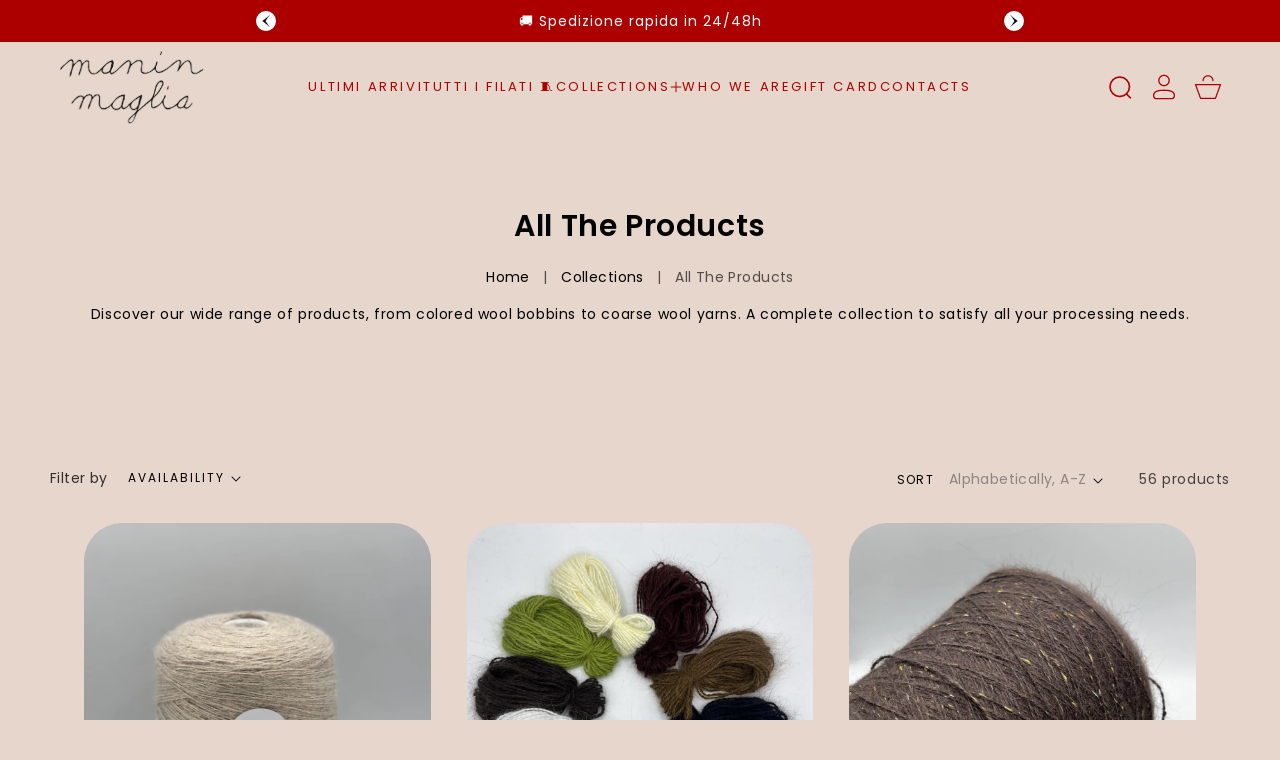

--- FILE ---
content_type: text/html; charset=utf-8
request_url: https://maninmaglia.com/en/collections/tutti-i-prodotti
body_size: 81369
content:
<!doctype html>
<html class="no-js" lang="en">
  <head>

<!-- Google Tag Manager -->
<script>(function(w,d,s,l,i){w[l]=w[l]||[];w[l].push({'gtm.start':
new Date().getTime(),event:'gtm.js'});var f=d.getElementsByTagName(s)[0],
j=d.createElement(s),dl=l!='dataLayer'?'&l='+l:'';j.async=true;j.src=
'https://www.googletagmanager.com/gtm.js?id='+i+dl;f.parentNode.insertBefore(j,f);
})(window,document,'script','dataLayer','GTM-KW269KJT');</script>
<!-- End Google Tag Manager -->
    
	<script id="pandectes-rules">   /* PANDECTES-GDPR: DO NOT MODIFY AUTO GENERATED CODE OF THIS SCRIPT */      window.PandectesSettings = {"store":{"id":77822853457,"plan":"plus","theme":"Copia aggiornata di Copia aggiornata di Tema Ma...","primaryLocale":"it","adminMode":false,"headless":false,"storefrontRootDomain":"","checkoutRootDomain":"","storefrontAccessToken":""},"tsPublished":1738947140,"declaration":{"showPurpose":false,"showProvider":false,"declIntroText":"Utilizziamo i cookie per ottimizzare la funzionalità del sito Web, analizzare le prestazioni e fornire un&#39;esperienza personalizzata all&#39;utente. Alcuni cookie sono essenziali per far funzionare e funzionare correttamente il sito web. Questi cookie non possono essere disabilitati. In questa finestra puoi gestire le tue preferenze sui cookie.","showDateGenerated":true},"language":{"languageMode":"Single","fallbackLanguage":"it","languageDetection":"browser","languagesSupported":[]},"texts":{"managed":{"headerText":{"it":"Rispettiamo la tua privacy"},"consentText":{"it":"Questo sito web utilizza i cookie per assicurarti la migliore esperienza."},"dismissButtonText":{"it":"Ok"},"linkText":{"it":"Scopri di più"},"imprintText":{"it":"Impronta"},"preferencesButtonText":{"it":"Preferenze"},"allowButtonText":{"it":"Perfetto!"},"denyButtonText":{"it":"Declino"},"leaveSiteButtonText":{"it":"Lascia questo sito"},"cookiePolicyText":{"it":"Gestione dei Cookie"},"preferencesPopupTitleText":{"it":"Gestire le preferenze di consenso"},"preferencesPopupIntroText":{"it":"Utilizziamo i cookie per ottimizzare la funzionalità del sito Web, analizzare le prestazioni e fornire un'esperienza personalizzata all'utente. Alcuni cookie sono essenziali per il funzionamento e il corretto funzionamento del sito web. Questi cookie non possono essere disabilitati. In questa finestra puoi gestire le tue preferenze sui cookie."},"preferencesPopupCloseButtonText":{"it":"Chiudere"},"preferencesPopupAcceptAllButtonText":{"it":"Accettare tutti"},"preferencesPopupRejectAllButtonText":{"it":"Rifiuta tutto"},"preferencesPopupSaveButtonText":{"it":"Salva preferenze"},"accessSectionTitleText":{"it":"Portabilità dei dati"},"accessSectionParagraphText":{"it":"Hai il diritto di poter accedere ai tuoi dati in qualsiasi momento."},"rectificationSectionTitleText":{"it":"Rettifica dei dati"},"rectificationSectionParagraphText":{"it":"Hai il diritto di richiedere l'aggiornamento dei tuoi dati ogni volta che lo ritieni opportuno."},"erasureSectionTitleText":{"it":"Diritto all'oblio"},"erasureSectionParagraphText":{"it":"Hai il diritto di chiedere la cancellazione di tutti i tuoi dati. Dopodiché, non sarai più in grado di accedere al tuo account."},"declIntroText":{"it":"Utilizziamo i cookie per ottimizzare la funzionalità del sito Web, analizzare le prestazioni e fornire un&#39;esperienza personalizzata all&#39;utente. Alcuni cookie sono essenziali per far funzionare e funzionare correttamente il sito web. Questi cookie non possono essere disabilitati. In questa finestra puoi gestire le tue preferenze sui cookie."}},"categories":{"strictlyNecessaryCookiesTitleText":{"it":"Cookie strettamente necessari"},"functionalityCookiesTitleText":{"it":"Cookie funzionali"},"performanceCookiesTitleText":{"it":"Cookie di prestazione"},"targetingCookiesTitleText":{"it":"Cookie mirati"},"unclassifiedCookiesTitleText":{"it":"Cookie non classificati"},"strictlyNecessaryCookiesDescriptionText":{"it":"Questi cookie sono essenziali per consentirti di spostarti all'interno del sito Web e utilizzare le sue funzionalità, come l'accesso alle aree sicure del sito Web. Il sito web non può funzionare correttamente senza questi cookie."},"functionalityCookiesDescriptionText":{"it":"Questi cookie consentono al sito di fornire funzionalità e personalizzazione avanzate. Possono essere impostati da noi o da fornitori di terze parti i cui servizi abbiamo aggiunto alle nostre pagine. Se non consenti questi cookie, alcuni o tutti questi servizi potrebbero non funzionare correttamente."},"performanceCookiesDescriptionText":{"it":"Questi cookie ci consentono di monitorare e migliorare le prestazioni del nostro sito web. Ad esempio, ci consentono di contare le visite, identificare le sorgenti di traffico e vedere quali parti del sito sono più popolari."},"targetingCookiesDescriptionText":{"it":"Questi cookie possono essere impostati attraverso il nostro sito dai nostri partner pubblicitari. Possono essere utilizzati da tali società per creare un profilo dei tuoi interessi e mostrarti annunci pertinenti su altri siti. Non memorizzano direttamente informazioni personali, ma si basano sull'identificazione univoca del browser e del dispositivo Internet. Se non consenti questi cookie, sperimenterai pubblicità meno mirata."},"unclassifiedCookiesDescriptionText":{"it":"I cookie non classificati sono cookie che stiamo classificando insieme ai fornitori di cookie individuali."}},"auto":{"declName":{"it":"Nome"},"declPath":{"it":"Il percorso"},"declType":{"it":"Tipo"},"declDomain":{"it":"Dominio"},"declPurpose":{"it":"Scopo"},"declProvider":{"it":"Fornitore"},"declRetention":{"it":"Ritenzione"},"declFirstParty":{"it":"Prima parte"},"declThirdParty":{"it":"Terzo"},"declSeconds":{"it":"secondi"},"declMinutes":{"it":"minuti"},"declHours":{"it":"ore"},"declDays":{"it":"giorni"},"declMonths":{"it":"mesi"},"declYears":{"it":"anni"},"declSession":{"it":"Sessione"},"cookiesDetailsText":{"it":"Dettagli sui cookie"},"preferencesPopupAlwaysAllowedText":{"it":"sempre permesso"},"submitButton":{"it":"Invia"},"submittingButton":{"it":"Invio in corso..."},"cancelButton":{"it":"Annulla"},"guestsSupportInfoText":{"it":"Effettua il login con il tuo account cliente per procedere ulteriormente."},"guestsSupportEmailPlaceholder":{"it":"Indirizzo email"},"guestsSupportEmailValidationError":{"it":"L'email non è valida"},"guestsSupportEmailSuccessTitle":{"it":"Grazie per la vostra richiesta"},"guestsSupportEmailFailureTitle":{"it":"Si è verificato un problema"},"guestsSupportEmailSuccessMessage":{"it":"Se sei registrato come cliente di questo negozio, riceverai presto un'e-mail con le istruzioni su come procedere."},"guestsSupportEmailFailureMessage":{"it":"La tua richiesta non è stata inviata. Riprova e se il problema persiste, contatta il proprietario del negozio per assistenza."},"confirmationSuccessTitle":{"it":"La tua richiesta è verificata"},"confirmationFailureTitle":{"it":"Si è verificato un problema"},"confirmationSuccessMessage":{"it":"Ti risponderemo presto in merito alla tua richiesta."},"confirmationFailureMessage":{"it":"La tua richiesta non è stata verificata. Riprova e se il problema persiste, contatta il proprietario del negozio per assistenza"},"consentSectionTitleText":{"it":"Il tuo consenso ai cookie"},"consentSectionNoConsentText":{"it":"Non hai acconsentito alla politica sui cookie di questo sito."},"consentSectionConsentedText":{"it":"Hai acconsentito alla politica sui cookie di questo sito web su"},"consentStatus":{"it":"Preferenza di consenso"},"consentDate":{"it":"Data del consenso"},"consentId":{"it":"ID di consenso"},"consentSectionChangeConsentActionText":{"it":"Modifica la preferenza per il consenso"},"accessSectionGDPRRequestsActionText":{"it":"Richieste dell'interessato"},"accessSectionAccountInfoActionText":{"it":"Dati personali"},"accessSectionOrdersRecordsActionText":{"it":"Ordini"},"accessSectionDownloadReportActionText":{"it":"Scarica tutto"},"rectificationCommentPlaceholder":{"it":"Descrivi cosa vuoi che venga aggiornato"},"rectificationCommentValidationError":{"it":"Il commento è obbligatorio"},"rectificationSectionEditAccountActionText":{"it":"Richiedi un aggiornamento"},"erasureSectionRequestDeletionActionText":{"it":"Richiedi la cancellazione dei dati personali"}}},"library":{"previewMode":false,"fadeInTimeout":0,"defaultBlocked":7,"showLink":true,"showImprintLink":false,"showGoogleLink":false,"enabled":true,"cookie":{"name":"_pandectes_gdpr","expiryDays":365,"secure":true,"domain":""},"dismissOnScroll":false,"dismissOnWindowClick":false,"dismissOnTimeout":false,"palette":{"popup":{"background":"#EAF7F7","backgroundForCalculations":{"a":1,"b":247,"g":247,"r":234},"text":"#5C7291"},"button":{"background":"transparent","backgroundForCalculations":{"a":1,"b":255,"g":255,"r":255},"text":"#56CBDB","textForCalculation":{"a":1,"b":219,"g":203,"r":86},"border":"#56CBDB"}},"content":{"href":"https://191c66-2.myshopify.com/policies/privacy-policy","imprintHref":"/","close":"&#10005;","target":"","logo":""},"window":"<div role=\"dialog\" aria-live=\"polite\" aria-label=\"cookieconsent\" aria-describedby=\"cookieconsent:desc\" id=\"pandectes-banner\" class=\"cc-window-wrapper cc-bottom-left-wrapper\"><div class=\"pd-cookie-banner-window cc-window {{classes}}\"><!--googleoff: all-->{{children}}<!--googleon: all--></div></div>","compliance":{"opt-in":"<div class=\"cc-compliance cc-highlight\">{{allow}}</div>"},"type":"opt-in","layouts":{"basic":"{{messagelink}}{{compliance}}"},"position":"bottom-left","theme":"wired","revokable":false,"animateRevokable":false,"revokableReset":false,"revokableLogoUrl":"https://cdn.shopify.com/s/files/1/0778/2285/3457/t/8/assets/pandectes-reopen-logo.png?v=1738679307","revokablePlacement":"bottom-left","revokableMarginHorizontal":15,"revokableMarginVertical":15,"static":false,"autoAttach":true,"hasTransition":true,"blacklistPage":[""]},"geolocation":{"brOnly":false,"caOnly":false,"chOnly":false,"euOnly":false,"jpOnly":false,"thOnly":false,"canadaOnly":false,"globalVisibility":true},"dsr":{"guestsSupport":false,"accessSectionDownloadReportAuto":false},"banner":{"resetTs":1695723989,"extraCss":"        .cc-banner-logo {max-width: 24em!important;}    @media(min-width: 768px) {.cc-window.cc-floating{max-width: 24em!important;width: 24em!important;}}    .cc-message, .pd-cookie-banner-window .cc-header, .cc-logo {text-align: left}    .cc-window-wrapper{z-index: 2147483647;}    .cc-window{z-index: 2147483647;font-family: inherit;}    .pd-cookie-banner-window .cc-header{font-family: inherit;}    .pd-cp-ui{font-family: inherit; background-color: #EAF7F7;color:#5C7291;}    button.pd-cp-btn, a.pd-cp-btn{}    input + .pd-cp-preferences-slider{background-color: rgba(92, 114, 145, 0.3)}    .pd-cp-scrolling-section::-webkit-scrollbar{background-color: rgba(92, 114, 145, 0.3)}    input:checked + .pd-cp-preferences-slider{background-color: rgba(92, 114, 145, 1)}    .pd-cp-scrolling-section::-webkit-scrollbar-thumb {background-color: rgba(92, 114, 145, 1)}    .pd-cp-ui-close{color:#5C7291;}    .pd-cp-preferences-slider:before{background-color: #EAF7F7}    .pd-cp-title:before {border-color: #5C7291!important}    .pd-cp-preferences-slider{background-color:#5C7291}    .pd-cp-toggle{color:#5C7291!important}    @media(max-width:699px) {.pd-cp-ui-close-top svg {fill: #5C7291}}    .pd-cp-toggle:hover,.pd-cp-toggle:visited,.pd-cp-toggle:active{color:#5C7291!important}    .pd-cookie-banner-window {box-shadow: 0 0 18px rgb(0 0 0 / 20%);}  ","customJavascript":null,"showPoweredBy":false,"revokableTrigger":false,"hybridStrict":false,"cookiesBlockedByDefault":"7","isActive":true,"implicitSavePreferences":false,"cookieIcon":false,"blockBots":false,"showCookiesDetails":false,"hasTransition":true,"blockingPage":false,"showOnlyLandingPage":false,"leaveSiteUrl":"https://www.google.com","linkRespectStoreLang":false},"cookies":{"0":[{"name":"secure_customer_sig","type":"http","domain":"191c66-2.myshopify.com","path":"/","provider":"Shopify","firstParty":true,"retention":"1 year(s)","expires":1,"unit":"declYears","purpose":{"it":"Used in connection with customer login."}},{"name":"keep_alive","type":"http","domain":"191c66-2.myshopify.com","path":"/","provider":"Shopify","firstParty":true,"retention":"30 minute(s)","expires":30,"unit":"declMinutes","purpose":{"it":"Used in connection with buyer localization."}},{"name":"cart_currency","type":"http","domain":"191c66-2.myshopify.com","path":"/","provider":"Shopify","firstParty":true,"retention":"14 day(s)","expires":14,"unit":"declDays","purpose":{"it":"Used in connection with shopping cart."}},{"name":"localization","type":"http","domain":"191c66-2.myshopify.com","path":"/","provider":"Shopify","firstParty":true,"retention":"1 year(s)","expires":1,"unit":"declYears","purpose":{"it":"Shopify store localization"}},{"name":"_cmp_a","type":"http","domain":".191c66-2.myshopify.com","path":"/","provider":"Shopify","firstParty":true,"retention":"24 hour(s)","expires":24,"unit":"declHours","purpose":{"it":"Used for managing customer privacy settings."}},{"name":"_secure_session_id","type":"http","domain":"191c66-2.myshopify.com","path":"/","provider":"Shopify","firstParty":true,"retention":"24 hour(s)","expires":24,"unit":"declHours","purpose":{"it":"Used in connection with navigation through a storefront."}}],"1":[{"name":"tsrce","type":"http","domain":".paypal.com","path":"/","provider":"Paypal","firstParty":true,"retention":"3 day(s)","expires":3,"unit":"declDays","purpose":{"it":"PayPal cookie: when making a payment via PayPal these cookies are issued – PayPal session/security"}}],"2":[{"name":"_y","type":"http","domain":".191c66-2.myshopify.com","path":"/","provider":"Shopify","firstParty":true,"retention":"1 year(s)","expires":1,"unit":"declYears","purpose":{"it":"Shopify analytics."}},{"name":"_s","type":"http","domain":".191c66-2.myshopify.com","path":"/","provider":"Shopify","firstParty":true,"retention":"30 minute(s)","expires":30,"unit":"declMinutes","purpose":{"it":"Shopify analytics."}},{"name":"_shopify_sa_t","type":"http","domain":".191c66-2.myshopify.com","path":"/","provider":"Shopify","firstParty":true,"retention":"30 minute(s)","expires":30,"unit":"declMinutes","purpose":{"it":"Shopify analytics relating to marketing & referrals."}},{"name":"_shopify_sa_p","type":"http","domain":".191c66-2.myshopify.com","path":"/","provider":"Shopify","firstParty":true,"retention":"30 minute(s)","expires":30,"unit":"declMinutes","purpose":{"it":"Shopify analytics relating to marketing & referrals."}},{"name":"_shopify_y","type":"http","domain":".191c66-2.myshopify.com","path":"/","provider":"Shopify","firstParty":true,"retention":"1 year(s)","expires":1,"unit":"declYears","purpose":{"it":"Shopify analytics."}},{"name":"_shopify_s","type":"http","domain":".191c66-2.myshopify.com","path":"/","provider":"Shopify","firstParty":true,"retention":"30 minute(s)","expires":30,"unit":"declMinutes","purpose":{"it":"Shopify analytics."}},{"name":"_orig_referrer","type":"http","domain":".191c66-2.myshopify.com","path":"/","provider":"Shopify","firstParty":true,"retention":"14 day(s)","expires":14,"unit":"declDays","purpose":{"it":"Tracks landing pages."}},{"name":"_landing_page","type":"http","domain":".191c66-2.myshopify.com","path":"/","provider":"Shopify","firstParty":true,"retention":"14 day(s)","expires":14,"unit":"declDays","purpose":{"it":"Tracks landing pages."}}],"4":[{"name":"__kla_id","type":"http","domain":"191c66-2.myshopify.com","path":"/","provider":"Klaviyo","firstParty":true,"retention":"1 year(s)","expires":1,"unit":"declYears","purpose":{"it":"Tracks when someone clicks through a Klaviyo email to your website"}}],"8":[]},"blocker":{"isActive":false,"googleConsentMode":{"id":"","analyticsId":"G-KBSC6QDQD8","adwordsId":"AW-415296597","isActive":true,"adStorageCategory":4,"analyticsStorageCategory":2,"personalizationStorageCategory":1,"functionalityStorageCategory":1,"customEvent":true,"securityStorageCategory":0,"redactData":true,"urlPassthrough":false,"dataLayerProperty":"dataLayer","waitForUpdate":0,"useNativeChannel":false},"facebookPixel":{"id":"","isActive":false,"ldu":false},"microsoft":{},"rakuten":{"isActive":false,"cmp":false,"ccpa":false},"klaviyoIsActive":false,"gpcIsActive":false,"defaultBlocked":7,"patterns":{"whiteList":[],"blackList":{"1":[],"2":[],"4":[],"8":[]},"iframesWhiteList":[],"iframesBlackList":{"1":[],"2":[],"4":[],"8":[]},"beaconsWhiteList":[],"beaconsBlackList":{"1":[],"2":[],"4":[],"8":[]}}}}      !function(){"use strict";window.PandectesRules=window.PandectesRules||{},window.PandectesRules.manualBlacklist={1:[],2:[],4:[]},window.PandectesRules.blacklistedIFrames={1:[],2:[],4:[]},window.PandectesRules.blacklistedCss={1:[],2:[],4:[]},window.PandectesRules.blacklistedBeacons={1:[],2:[],4:[]};var e="javascript/blocked";function t(e){return new RegExp(e.replace(/[/\\.+?$()]/g,"\\$&").replace("*","(.*)"))}var n=function(e){var t=arguments.length>1&&void 0!==arguments[1]?arguments[1]:"log";new URLSearchParams(window.location.search).get("log")&&console[t]("PandectesRules: ".concat(e))};function a(e){var t=document.createElement("script");t.async=!0,t.src=e,document.head.appendChild(t)}function r(e,t){var n=Object.keys(e);if(Object.getOwnPropertySymbols){var a=Object.getOwnPropertySymbols(e);t&&(a=a.filter((function(t){return Object.getOwnPropertyDescriptor(e,t).enumerable}))),n.push.apply(n,a)}return n}function o(e){for(var t=1;t<arguments.length;t++){var n=null!=arguments[t]?arguments[t]:{};t%2?r(Object(n),!0).forEach((function(t){s(e,t,n[t])})):Object.getOwnPropertyDescriptors?Object.defineProperties(e,Object.getOwnPropertyDescriptors(n)):r(Object(n)).forEach((function(t){Object.defineProperty(e,t,Object.getOwnPropertyDescriptor(n,t))}))}return e}function i(e){var t=function(e,t){if("object"!=typeof e||!e)return e;var n=e[Symbol.toPrimitive];if(void 0!==n){var a=n.call(e,t||"default");if("object"!=typeof a)return a;throw new TypeError("@@toPrimitive must return a primitive value.")}return("string"===t?String:Number)(e)}(e,"string");return"symbol"==typeof t?t:t+""}function s(e,t,n){return(t=i(t))in e?Object.defineProperty(e,t,{value:n,enumerable:!0,configurable:!0,writable:!0}):e[t]=n,e}function c(e,t){return function(e){if(Array.isArray(e))return e}(e)||function(e,t){var n=null==e?null:"undefined"!=typeof Symbol&&e[Symbol.iterator]||e["@@iterator"];if(null!=n){var a,r,o,i,s=[],c=!0,l=!1;try{if(o=(n=n.call(e)).next,0===t){if(Object(n)!==n)return;c=!1}else for(;!(c=(a=o.call(n)).done)&&(s.push(a.value),s.length!==t);c=!0);}catch(e){l=!0,r=e}finally{try{if(!c&&null!=n.return&&(i=n.return(),Object(i)!==i))return}finally{if(l)throw r}}return s}}(e,t)||d(e,t)||function(){throw new TypeError("Invalid attempt to destructure non-iterable instance.\nIn order to be iterable, non-array objects must have a [Symbol.iterator]() method.")}()}function l(e){return function(e){if(Array.isArray(e))return u(e)}(e)||function(e){if("undefined"!=typeof Symbol&&null!=e[Symbol.iterator]||null!=e["@@iterator"])return Array.from(e)}(e)||d(e)||function(){throw new TypeError("Invalid attempt to spread non-iterable instance.\nIn order to be iterable, non-array objects must have a [Symbol.iterator]() method.")}()}function d(e,t){if(e){if("string"==typeof e)return u(e,t);var n=Object.prototype.toString.call(e).slice(8,-1);return"Object"===n&&e.constructor&&(n=e.constructor.name),"Map"===n||"Set"===n?Array.from(e):"Arguments"===n||/^(?:Ui|I)nt(?:8|16|32)(?:Clamped)?Array$/.test(n)?u(e,t):void 0}}function u(e,t){(null==t||t>e.length)&&(t=e.length);for(var n=0,a=new Array(t);n<t;n++)a[n]=e[n];return a}var f=window.PandectesRulesSettings||window.PandectesSettings,g=!(void 0===window.dataLayer||!Array.isArray(window.dataLayer)||!window.dataLayer.some((function(e){return"pandectes_full_scan"===e.event}))),p=function(){var e,t=arguments.length>0&&void 0!==arguments[0]?arguments[0]:"_pandectes_gdpr",n=("; "+document.cookie).split("; "+t+"=");if(n.length<2)e={};else{var a=n.pop().split(";");e=window.atob(a.shift())}var r=function(e){try{return JSON.parse(e)}catch(e){return!1}}(e);return!1!==r?r:e}(),h=f.banner.isActive,y=f.blocker,v=y.defaultBlocked,w=y.patterns,m=p&&null!==p.preferences&&void 0!==p.preferences?p.preferences:null,b=g?0:h?null===m?v:m:0,k={1:!(1&b),2:!(2&b),4:!(4&b)},_=w.blackList,S=w.whiteList,L=w.iframesBlackList,C=w.iframesWhiteList,P=w.beaconsBlackList,A=w.beaconsWhiteList,O={blackList:[],whiteList:[],iframesBlackList:{1:[],2:[],4:[],8:[]},iframesWhiteList:[],beaconsBlackList:{1:[],2:[],4:[],8:[]},beaconsWhiteList:[]};[1,2,4].map((function(e){var n;k[e]||((n=O.blackList).push.apply(n,l(_[e].length?_[e].map(t):[])),O.iframesBlackList[e]=L[e].length?L[e].map(t):[],O.beaconsBlackList[e]=P[e].length?P[e].map(t):[])})),O.whiteList=S.length?S.map(t):[],O.iframesWhiteList=C.length?C.map(t):[],O.beaconsWhiteList=A.length?A.map(t):[];var E={scripts:[],iframes:{1:[],2:[],4:[]},beacons:{1:[],2:[],4:[]},css:{1:[],2:[],4:[]}},I=function(t,n){return t&&(!n||n!==e)&&(!O.blackList||O.blackList.some((function(e){return e.test(t)})))&&(!O.whiteList||O.whiteList.every((function(e){return!e.test(t)})))},B=function(e,t){var n=O.iframesBlackList[t],a=O.iframesWhiteList;return e&&(!n||n.some((function(t){return t.test(e)})))&&(!a||a.every((function(t){return!t.test(e)})))},j=function(e,t){var n=O.beaconsBlackList[t],a=O.beaconsWhiteList;return e&&(!n||n.some((function(t){return t.test(e)})))&&(!a||a.every((function(t){return!t.test(e)})))},T=new MutationObserver((function(e){for(var t=0;t<e.length;t++)for(var n=e[t].addedNodes,a=0;a<n.length;a++){var r=n[a],o=r.dataset&&r.dataset.cookiecategory;if(1===r.nodeType&&"LINK"===r.tagName){var i=r.dataset&&r.dataset.href;if(i&&o)switch(o){case"functionality":case"C0001":E.css[1].push(i);break;case"performance":case"C0002":E.css[2].push(i);break;case"targeting":case"C0003":E.css[4].push(i)}}}})),R=new MutationObserver((function(t){for(var a=0;a<t.length;a++)for(var r=t[a].addedNodes,o=function(){var t=r[i],a=t.src||t.dataset&&t.dataset.src,o=t.dataset&&t.dataset.cookiecategory;if(1===t.nodeType&&"IFRAME"===t.tagName){if(a){var s=!1;B(a,1)||"functionality"===o||"C0001"===o?(s=!0,E.iframes[1].push(a)):B(a,2)||"performance"===o||"C0002"===o?(s=!0,E.iframes[2].push(a)):(B(a,4)||"targeting"===o||"C0003"===o)&&(s=!0,E.iframes[4].push(a)),s&&(t.removeAttribute("src"),t.setAttribute("data-src",a))}}else if(1===t.nodeType&&"IMG"===t.tagName){if(a){var c=!1;j(a,1)?(c=!0,E.beacons[1].push(a)):j(a,2)?(c=!0,E.beacons[2].push(a)):j(a,4)&&(c=!0,E.beacons[4].push(a)),c&&(t.removeAttribute("src"),t.setAttribute("data-src",a))}}else if(1===t.nodeType&&"SCRIPT"===t.tagName){var l=t.type,d=!1;if(I(a,l)?(n("rule blocked: ".concat(a)),d=!0):a&&o?n("manually blocked @ ".concat(o,": ").concat(a)):o&&n("manually blocked @ ".concat(o,": inline code")),d){E.scripts.push([t,l]),t.type=e;t.addEventListener("beforescriptexecute",(function n(a){t.getAttribute("type")===e&&a.preventDefault(),t.removeEventListener("beforescriptexecute",n)})),t.parentElement&&t.parentElement.removeChild(t)}}},i=0;i<r.length;i++)o()})),D=document.createElement,x={src:Object.getOwnPropertyDescriptor(HTMLScriptElement.prototype,"src"),type:Object.getOwnPropertyDescriptor(HTMLScriptElement.prototype,"type")};window.PandectesRules.unblockCss=function(e){var t=E.css[e]||[];t.length&&n("Unblocking CSS for ".concat(e)),t.forEach((function(e){var t=document.querySelector('link[data-href^="'.concat(e,'"]'));t.removeAttribute("data-href"),t.href=e})),E.css[e]=[]},window.PandectesRules.unblockIFrames=function(e){var t=E.iframes[e]||[];t.length&&n("Unblocking IFrames for ".concat(e)),O.iframesBlackList[e]=[],t.forEach((function(e){var t=document.querySelector('iframe[data-src^="'.concat(e,'"]'));t.removeAttribute("data-src"),t.src=e})),E.iframes[e]=[]},window.PandectesRules.unblockBeacons=function(e){var t=E.beacons[e]||[];t.length&&n("Unblocking Beacons for ".concat(e)),O.beaconsBlackList[e]=[],t.forEach((function(e){var t=document.querySelector('img[data-src^="'.concat(e,'"]'));t.removeAttribute("data-src"),t.src=e})),E.beacons[e]=[]},window.PandectesRules.unblockInlineScripts=function(e){var t=1===e?"functionality":2===e?"performance":"targeting",a=document.querySelectorAll('script[type="javascript/blocked"][data-cookiecategory="'.concat(t,'"]'));n("unblockInlineScripts: ".concat(a.length," in ").concat(t)),a.forEach((function(e){var t=document.createElement("script");t.type="text/javascript",e.hasAttribute("src")?t.src=e.getAttribute("src"):t.textContent=e.textContent,document.head.appendChild(t),e.parentNode.removeChild(e)}))},window.PandectesRules.unblockInlineCss=function(e){var t=1===e?"functionality":2===e?"performance":"targeting",a=document.querySelectorAll('link[data-cookiecategory="'.concat(t,'"]'));n("unblockInlineCss: ".concat(a.length," in ").concat(t)),a.forEach((function(e){e.href=e.getAttribute("data-href")}))},window.PandectesRules.unblock=function(e){e.length<1?(O.blackList=[],O.whiteList=[],O.iframesBlackList=[],O.iframesWhiteList=[]):(O.blackList&&(O.blackList=O.blackList.filter((function(t){return e.every((function(e){return"string"==typeof e?!t.test(e):e instanceof RegExp?t.toString()!==e.toString():void 0}))}))),O.whiteList&&(O.whiteList=[].concat(l(O.whiteList),l(e.map((function(e){if("string"==typeof e){var n=".*"+t(e)+".*";if(O.whiteList.every((function(e){return e.toString()!==n.toString()})))return new RegExp(n)}else if(e instanceof RegExp&&O.whiteList.every((function(t){return t.toString()!==e.toString()})))return e;return null})).filter(Boolean)))));var a=0;l(E.scripts).forEach((function(e,t){var n=c(e,2),r=n[0],o=n[1];if(function(e){var t=e.getAttribute("src");return O.blackList&&O.blackList.every((function(e){return!e.test(t)}))||O.whiteList&&O.whiteList.some((function(e){return e.test(t)}))}(r)){for(var i=document.createElement("script"),s=0;s<r.attributes.length;s++){var l=r.attributes[s];"src"!==l.name&&"type"!==l.name&&i.setAttribute(l.name,r.attributes[s].value)}i.setAttribute("src",r.src),i.setAttribute("type",o||"application/javascript"),document.head.appendChild(i),E.scripts.splice(t-a,1),a++}})),0==O.blackList.length&&0===O.iframesBlackList[1].length&&0===O.iframesBlackList[2].length&&0===O.iframesBlackList[4].length&&0===O.beaconsBlackList[1].length&&0===O.beaconsBlackList[2].length&&0===O.beaconsBlackList[4].length&&(n("Disconnecting observers"),R.disconnect(),T.disconnect())};var N=f.store,U=N.adminMode,z=N.headless,M=N.storefrontRootDomain,q=N.checkoutRootDomain,F=N.storefrontAccessToken,W=f.banner.isActive,H=f.blocker.defaultBlocked;W&&function(e){if(window.Shopify&&window.Shopify.customerPrivacy)e();else{var t=null;window.Shopify&&window.Shopify.loadFeatures&&window.Shopify.trackingConsent?e():t=setInterval((function(){window.Shopify&&window.Shopify.loadFeatures&&(clearInterval(t),window.Shopify.loadFeatures([{name:"consent-tracking-api",version:"0.1"}],(function(t){t?n("Shopify.customerPrivacy API - failed to load"):(n("shouldShowBanner() -> ".concat(window.Shopify.trackingConsent.shouldShowBanner()," | saleOfDataRegion() -> ").concat(window.Shopify.trackingConsent.saleOfDataRegion())),e())})))}),10)}}((function(){!function(){var e=window.Shopify.trackingConsent;if(!1!==e.shouldShowBanner()||null!==m||7!==H)try{var t=U&&!(window.Shopify&&window.Shopify.AdminBarInjector),a={preferences:!(1&b)||g||t,analytics:!(2&b)||g||t,marketing:!(4&b)||g||t};z&&(a.headlessStorefront=!0,a.storefrontRootDomain=null!=M&&M.length?M:window.location.hostname,a.checkoutRootDomain=null!=q&&q.length?q:"checkout.".concat(window.location.hostname),a.storefrontAccessToken=null!=F&&F.length?F:""),e.firstPartyMarketingAllowed()===a.marketing&&e.analyticsProcessingAllowed()===a.analytics&&e.preferencesProcessingAllowed()===a.preferences||e.setTrackingConsent(a,(function(e){e&&e.error?n("Shopify.customerPrivacy API - failed to setTrackingConsent"):n("setTrackingConsent(".concat(JSON.stringify(a),")"))}))}catch(e){n("Shopify.customerPrivacy API - exception")}}(),function(){if(z){var e=window.Shopify.trackingConsent,t=e.currentVisitorConsent();if(navigator.globalPrivacyControl&&""===t.sale_of_data){var a={sale_of_data:!1,headlessStorefront:!0};a.storefrontRootDomain=null!=M&&M.length?M:window.location.hostname,a.checkoutRootDomain=null!=q&&q.length?q:"checkout.".concat(window.location.hostname),a.storefrontAccessToken=null!=F&&F.length?F:"",e.setTrackingConsent(a,(function(e){e&&e.error?n("Shopify.customerPrivacy API - failed to setTrackingConsent({".concat(JSON.stringify(a),")")):n("setTrackingConsent(".concat(JSON.stringify(a),")"))}))}}}()}));var G=["AT","BE","BG","HR","CY","CZ","DK","EE","FI","FR","DE","GR","HU","IE","IT","LV","LT","LU","MT","NL","PL","PT","RO","SK","SI","ES","SE","GB","LI","NO","IS"],J=f.banner,V=J.isActive,K=J.hybridStrict,$=f.geolocation,Y=$.caOnly,Z=void 0!==Y&&Y,Q=$.euOnly,X=void 0!==Q&&Q,ee=$.brOnly,te=void 0!==ee&&ee,ne=$.jpOnly,ae=void 0!==ne&&ne,re=$.thOnly,oe=void 0!==re&&re,ie=$.chOnly,se=void 0!==ie&&ie,ce=$.zaOnly,le=void 0!==ce&&ce,de=$.canadaOnly,ue=void 0!==de&&de,fe=$.globalVisibility,ge=void 0===fe||fe,pe=f.blocker,he=pe.defaultBlocked,ye=void 0===he?7:he,ve=pe.googleConsentMode,we=ve.isActive,me=ve.customEvent,be=ve.id,ke=void 0===be?"":be,_e=ve.analyticsId,Se=void 0===_e?"":_e,Le=ve.adwordsId,Ce=void 0===Le?"":Le,Pe=ve.redactData,Ae=ve.urlPassthrough,Oe=ve.adStorageCategory,Ee=ve.analyticsStorageCategory,Ie=ve.functionalityStorageCategory,Be=ve.personalizationStorageCategory,je=ve.securityStorageCategory,Te=ve.dataLayerProperty,Re=void 0===Te?"dataLayer":Te,De=ve.waitForUpdate,xe=void 0===De?0:De,Ne=ve.useNativeChannel,Ue=void 0!==Ne&&Ne;function ze(){window[Re].push(arguments)}window[Re]=window[Re]||[];var Me,qe,Fe={hasInitialized:!1,useNativeChannel:!1,ads_data_redaction:!1,url_passthrough:!1,data_layer_property:"dataLayer",storage:{ad_storage:"granted",ad_user_data:"granted",ad_personalization:"granted",analytics_storage:"granted",functionality_storage:"granted",personalization_storage:"granted",security_storage:"granted"}};if(V&&we){var We=ye&Oe?"denied":"granted",He=ye&Ee?"denied":"granted",Ge=ye&Ie?"denied":"granted",Je=ye&Be?"denied":"granted",Ve=ye&je?"denied":"granted";Fe.hasInitialized=!0,Fe.useNativeChannel=Ue,Fe.url_passthrough=Ae,Fe.ads_data_redaction="denied"===We&&Pe,Fe.storage.ad_storage=We,Fe.storage.ad_user_data=We,Fe.storage.ad_personalization=We,Fe.storage.analytics_storage=He,Fe.storage.functionality_storage=Ge,Fe.storage.personalization_storage=Je,Fe.storage.security_storage=Ve,Fe.data_layer_property=Re||"dataLayer",Fe.ads_data_redaction&&ze("set","ads_data_redaction",Fe.ads_data_redaction),Fe.url_passthrough&&ze("set","url_passthrough",Fe.url_passthrough),function(){!1===Ue?console.log("Pandectes: Google Consent Mode (av2)"):console.log("Pandectes: Google Consent Mode (av2nc)");var e=b!==ye?{wait_for_update:xe||500}:xe?{wait_for_update:xe}:{};ge&&!K?ze("consent","default",o(o({},Fe.storage),e)):(ze("consent","default",o(o(o({},Fe.storage),e),{},{region:[].concat(l(X||K?G:[]),l(Z&&!K?["US-CA","US-VA","US-CT","US-UT","US-CO"]:[]),l(te&&!K?["BR"]:[]),l(ae&&!K?["JP"]:[]),l(ue&&!K?["CA"]:[]),l(oe&&!K?["TH"]:[]),l(se&&!K?["CH"]:[]),l(le&&!K?["ZA"]:[]))})),ze("consent","default",{ad_storage:"granted",ad_user_data:"granted",ad_personalization:"granted",analytics_storage:"granted",functionality_storage:"granted",personalization_storage:"granted",security_storage:"granted"}));if(null!==m){var t=b&Oe?"denied":"granted",n=b&Ee?"denied":"granted",r=b&Ie?"denied":"granted",i=b&Be?"denied":"granted",s=b&je?"denied":"granted";Fe.storage.ad_storage=t,Fe.storage.ad_user_data=t,Fe.storage.ad_personalization=t,Fe.storage.analytics_storage=n,Fe.storage.functionality_storage=r,Fe.storage.personalization_storage=i,Fe.storage.security_storage=s,ze("consent","update",Fe.storage)}(ke.length||Se.length||Ce.length)&&(window[Fe.data_layer_property].push({"pandectes.start":(new Date).getTime(),event:"pandectes-rules.min.js"}),(Se.length||Ce.length)&&ze("js",new Date));var c="https://www.googletagmanager.com";if(ke.length){var d=ke.split(",");window[Fe.data_layer_property].push({"gtm.start":(new Date).getTime(),event:"gtm.js"});for(var u=0;u<d.length;u++){var f="dataLayer"!==Fe.data_layer_property?"&l=".concat(Fe.data_layer_property):"";a("".concat(c,"/gtm.js?id=").concat(d[u].trim()).concat(f))}}if(Se.length)for(var g=Se.split(","),p=0;p<g.length;p++){var h=g[p].trim();h.length&&(a("".concat(c,"/gtag/js?id=").concat(h)),ze("config",h,{send_page_view:!1}))}if(Ce.length)for(var y=Ce.split(","),v=0;v<y.length;v++){var w=y[v].trim();w.length&&(a("".concat(c,"/gtag/js?id=").concat(w)),ze("config",w,{allow_enhanced_conversions:!0}))}}()}V&&me&&(qe={event:"Pandectes_Consent_Update",pandectes_status:7===(Me=b)?"deny":0===Me?"allow":"mixed",pandectes_categories:{C0000:"allow",C0001:k[1]?"allow":"deny",C0002:k[2]?"allow":"deny",C0003:k[4]?"allow":"deny"}},window[Re].push(qe),null!==m&&function(e){if(window.Shopify&&window.Shopify.analytics)e();else{var t=null;window.Shopify&&window.Shopify.analytics?e():t=setInterval((function(){window.Shopify&&window.Shopify.analytics&&(clearInterval(t),e())}),10)}}((function(){console.log("publishing Web Pixels API custom event"),window.Shopify.analytics.publish("Pandectes_Consent_Update",qe)})));var Ke=f.blocker,$e=Ke.klaviyoIsActive,Ye=Ke.googleConsentMode.adStorageCategory;$e&&window.addEventListener("PandectesEvent_OnConsent",(function(e){var t=e.detail.preferences;if(null!=t){var n=t&Ye?"denied":"granted";void 0!==window.klaviyo&&window.klaviyo.isIdentified()&&window.klaviyo.push(["identify",{ad_personalization:n,ad_user_data:n}])}})),f.banner.revokableTrigger&&window.addEventListener("PandectesEvent_OnInitialize",(function(){document.querySelectorAll('[href*="#reopenBanner"]').forEach((function(e){e.onclick=function(e){e.preventDefault(),window.Pandectes.fn.revokeConsent()}}))}));var Ze=f.banner.isActive,Qe=f.blocker,Xe=Qe.defaultBlocked,et=void 0===Xe?7:Xe,tt=Qe.microsoft,nt=tt.isActive,at=tt.uetTags,rt=tt.dataLayerProperty,ot=void 0===rt?"uetq":rt,it={hasInitialized:!1,data_layer_property:"uetq",storage:{ad_storage:"granted"}};if(window[ot]=window[ot]||[],nt&&ft("_uetmsdns","1",365),Ze&&nt){var st=4&et?"denied":"granted";if(it.hasInitialized=!0,it.storage.ad_storage=st,window[ot].push("consent","default",it.storage),"granted"==st&&(ft("_uetmsdns","0",365),console.log("setting cookie")),null!==m){var ct=4&b?"denied":"granted";it.storage.ad_storage=ct,window[ot].push("consent","update",it.storage),"granted"===ct&&ft("_uetmsdns","0",365)}if(at.length)for(var lt=at.split(","),dt=0;dt<lt.length;dt++)lt[dt].trim().length&&ut(lt[dt])}function ut(e){var t=document.createElement("script");t.type="text/javascript",t.src="//bat.bing.com/bat.js",t.onload=function(){var t={ti:e};t.q=window.uetq,window.uetq=new UET(t),window.uetq.push("consent","default",{ad_storage:"denied"}),window[ot].push("pageLoad")},document.head.appendChild(t)}function ft(e,t,n){var a=new Date;a.setTime(a.getTime()+24*n*60*60*1e3);var r="expires="+a.toUTCString();document.cookie="".concat(e,"=").concat(t,"; ").concat(r,"; path=/; secure; samesite=strict")}window.PandectesRules.gcm=Fe;var gt=f.banner.isActive,pt=f.blocker.isActive;n("Prefs: ".concat(b," | Banner: ").concat(gt?"on":"off"," | Blocker: ").concat(pt?"on":"off"));var ht=null===m&&/\/checkouts\//.test(window.location.pathname);0!==b&&!1===g&&pt&&!ht&&(n("Blocker will execute"),document.createElement=function(){for(var t=arguments.length,n=new Array(t),a=0;a<t;a++)n[a]=arguments[a];if("script"!==n[0].toLowerCase())return D.bind?D.bind(document).apply(void 0,n):D;var r=D.bind(document).apply(void 0,n);try{Object.defineProperties(r,{src:o(o({},x.src),{},{set:function(t){I(t,r.type)&&x.type.set.call(this,e),x.src.set.call(this,t)}}),type:o(o({},x.type),{},{get:function(){var t=x.type.get.call(this);return t===e||I(this.src,t)?null:t},set:function(t){var n=I(r.src,r.type)?e:t;x.type.set.call(this,n)}})}),r.setAttribute=function(t,n){if("type"===t){var a=I(r.src,r.type)?e:n;x.type.set.call(r,a)}else"src"===t?(I(n,r.type)&&x.type.set.call(r,e),x.src.set.call(r,n)):HTMLScriptElement.prototype.setAttribute.call(r,t,n)}}catch(e){console.warn("Yett: unable to prevent script execution for script src ",r.src,".\n",'A likely cause would be because you are using a third-party browser extension that monkey patches the "document.createElement" function.')}return r},R.observe(document.documentElement,{childList:!0,subtree:!0}),T.observe(document.documentElement,{childList:!0,subtree:!0}))}();
</script>
    <meta charset="utf-8">
    <meta http-equiv="X-UA-Compatible" content="IE=edge">
    <meta name="viewport" content="width=device-width,initial-scale=1">
    <meta name="theme-color" content="">
    <link rel="canonical" href="https://maninmaglia.com/en/collections/tutti-i-prodotti">
    <link rel="preconnect" href="https://cdn.shopify.com" crossorigin><link rel="icon" type="image/png" href="//maninmaglia.com/cdn/shop/files/Progetto_senza_titolo_-_2025-05-12T180308.922.png?crop=center&height=32&v=1747065863&width=32"><link rel="preconnect" href="https://fonts.shopifycdn.com" crossorigin><title>
      All the products
 &ndash; Maninmaglia</title>

    
      <meta name="description" content="Discover our wide range of products, from colored wool bobbins to coarse wool yarns. A complete collection to satisfy all your processing needs.">
    

    

<meta property="og:site_name" content="Maninmaglia">
<meta property="og:url" content="https://maninmaglia.com/en/collections/tutti-i-prodotti">
<meta property="og:title" content="All the products">
<meta property="og:type" content="website">
<meta property="og:description" content="Discover our wide range of products, from colored wool bobbins to coarse wool yarns. A complete collection to satisfy all your processing needs."><meta property="og:image" content="http://maninmaglia.com/cdn/shop/collections/MG_9926.jpg?v=1695745242">
  <meta property="og:image:secure_url" content="https://maninmaglia.com/cdn/shop/collections/MG_9926.jpg?v=1695745242">
  <meta property="og:image:width" content="1365">
  <meta property="og:image:height" content="2048"><meta name="twitter:card" content="summary_large_image">
<meta name="twitter:title" content="All the products">
<meta name="twitter:description" content="Discover our wide range of products, from colored wool bobbins to coarse wool yarns. A complete collection to satisfy all your processing needs.">

    <script src="//maninmaglia.com/cdn/shop/t/8/assets/theme.js?v=58332897048349130291738679315" defer="defer"></script>
    <script src="//maninmaglia.com/cdn/shop/t/8/assets/jquery.js?v=14044491599898008241738679291" ></script>
    
    <script>window.performance && window.performance.mark && window.performance.mark('shopify.content_for_header.start');</script><meta name="facebook-domain-verification" content="4sgdk7cht8knukcsnrg69qxdk524r0">
<meta id="shopify-digital-wallet" name="shopify-digital-wallet" content="/77822853457/digital_wallets/dialog">
<meta name="shopify-checkout-api-token" content="4153bd4181b683920235d306d64150be">
<meta id="in-context-paypal-metadata" data-shop-id="77822853457" data-venmo-supported="false" data-environment="production" data-locale="en_US" data-paypal-v4="true" data-currency="EUR">
<link rel="alternate" type="application/atom+xml" title="Feed" href="/en/collections/tutti-i-prodotti.atom" />
<link rel="next" href="/en/collections/tutti-i-prodotti?page=2">
<link rel="alternate" hreflang="x-default" href="https://maninmaglia.com/collections/tutti-i-prodotti">
<link rel="alternate" hreflang="it" href="https://maninmaglia.com/collections/tutti-i-prodotti">
<link rel="alternate" hreflang="en" href="https://maninmaglia.com/en/collections/tutti-i-prodotti">
<link rel="alternate" type="application/json+oembed" href="https://maninmaglia.com/en/collections/tutti-i-prodotti.oembed">
<script async="async" src="/checkouts/internal/preloads.js?locale=en-IT"></script>
<link rel="preconnect" href="https://shop.app" crossorigin="anonymous">
<script async="async" src="https://shop.app/checkouts/internal/preloads.js?locale=en-IT&shop_id=77822853457" crossorigin="anonymous"></script>
<script id="apple-pay-shop-capabilities" type="application/json">{"shopId":77822853457,"countryCode":"IT","currencyCode":"EUR","merchantCapabilities":["supports3DS"],"merchantId":"gid:\/\/shopify\/Shop\/77822853457","merchantName":"Maninmaglia","requiredBillingContactFields":["postalAddress","email","phone"],"requiredShippingContactFields":["postalAddress","email","phone"],"shippingType":"shipping","supportedNetworks":["visa","maestro","masterCard","amex"],"total":{"type":"pending","label":"Maninmaglia","amount":"1.00"},"shopifyPaymentsEnabled":true,"supportsSubscriptions":true}</script>
<script id="shopify-features" type="application/json">{"accessToken":"4153bd4181b683920235d306d64150be","betas":["rich-media-storefront-analytics"],"domain":"maninmaglia.com","predictiveSearch":true,"shopId":77822853457,"locale":"en"}</script>
<script>var Shopify = Shopify || {};
Shopify.shop = "191c66-2.myshopify.com";
Shopify.locale = "en";
Shopify.currency = {"active":"EUR","rate":"1.0"};
Shopify.country = "IT";
Shopify.theme = {"name":"Copia aggiornata di Copia aggiornata di Tema Ma...","id":177960223057,"schema_name":"Vivid","schema_version":"1.0.5","theme_store_id":2285,"role":"main"};
Shopify.theme.handle = "null";
Shopify.theme.style = {"id":null,"handle":null};
Shopify.cdnHost = "maninmaglia.com/cdn";
Shopify.routes = Shopify.routes || {};
Shopify.routes.root = "/en/";</script>
<script type="module">!function(o){(o.Shopify=o.Shopify||{}).modules=!0}(window);</script>
<script>!function(o){function n(){var o=[];function n(){o.push(Array.prototype.slice.apply(arguments))}return n.q=o,n}var t=o.Shopify=o.Shopify||{};t.loadFeatures=n(),t.autoloadFeatures=n()}(window);</script>
<script>
  window.ShopifyPay = window.ShopifyPay || {};
  window.ShopifyPay.apiHost = "shop.app\/pay";
  window.ShopifyPay.redirectState = null;
</script>
<script id="shop-js-analytics" type="application/json">{"pageType":"collection"}</script>
<script defer="defer" async type="module" src="//maninmaglia.com/cdn/shopifycloud/shop-js/modules/v2/client.init-shop-cart-sync_DlSlHazZ.en.esm.js"></script>
<script defer="defer" async type="module" src="//maninmaglia.com/cdn/shopifycloud/shop-js/modules/v2/chunk.common_D16XZWos.esm.js"></script>
<script type="module">
  await import("//maninmaglia.com/cdn/shopifycloud/shop-js/modules/v2/client.init-shop-cart-sync_DlSlHazZ.en.esm.js");
await import("//maninmaglia.com/cdn/shopifycloud/shop-js/modules/v2/chunk.common_D16XZWos.esm.js");

  window.Shopify.SignInWithShop?.initShopCartSync?.({"fedCMEnabled":true,"windoidEnabled":true});

</script>
<script>
  window.Shopify = window.Shopify || {};
  if (!window.Shopify.featureAssets) window.Shopify.featureAssets = {};
  window.Shopify.featureAssets['shop-js'] = {"shop-cart-sync":["modules/v2/client.shop-cart-sync_DKWYiEUO.en.esm.js","modules/v2/chunk.common_D16XZWos.esm.js"],"init-fed-cm":["modules/v2/client.init-fed-cm_vfPMjZAC.en.esm.js","modules/v2/chunk.common_D16XZWos.esm.js"],"init-shop-email-lookup-coordinator":["modules/v2/client.init-shop-email-lookup-coordinator_CR38P6MB.en.esm.js","modules/v2/chunk.common_D16XZWos.esm.js"],"init-shop-cart-sync":["modules/v2/client.init-shop-cart-sync_DlSlHazZ.en.esm.js","modules/v2/chunk.common_D16XZWos.esm.js"],"shop-cash-offers":["modules/v2/client.shop-cash-offers_CJw4IQ6B.en.esm.js","modules/v2/chunk.common_D16XZWos.esm.js","modules/v2/chunk.modal_UwFWkumu.esm.js"],"shop-toast-manager":["modules/v2/client.shop-toast-manager_BY778Uv6.en.esm.js","modules/v2/chunk.common_D16XZWos.esm.js"],"init-windoid":["modules/v2/client.init-windoid_DVhZdEm3.en.esm.js","modules/v2/chunk.common_D16XZWos.esm.js"],"shop-button":["modules/v2/client.shop-button_D2ZzKUPa.en.esm.js","modules/v2/chunk.common_D16XZWos.esm.js"],"avatar":["modules/v2/client.avatar_BTnouDA3.en.esm.js"],"init-customer-accounts-sign-up":["modules/v2/client.init-customer-accounts-sign-up_CQZUmjGN.en.esm.js","modules/v2/client.shop-login-button_Cu5K-F7X.en.esm.js","modules/v2/chunk.common_D16XZWos.esm.js","modules/v2/chunk.modal_UwFWkumu.esm.js"],"pay-button":["modules/v2/client.pay-button_CcBqbGU7.en.esm.js","modules/v2/chunk.common_D16XZWos.esm.js"],"init-shop-for-new-customer-accounts":["modules/v2/client.init-shop-for-new-customer-accounts_B5DR5JTE.en.esm.js","modules/v2/client.shop-login-button_Cu5K-F7X.en.esm.js","modules/v2/chunk.common_D16XZWos.esm.js","modules/v2/chunk.modal_UwFWkumu.esm.js"],"shop-login-button":["modules/v2/client.shop-login-button_Cu5K-F7X.en.esm.js","modules/v2/chunk.common_D16XZWos.esm.js","modules/v2/chunk.modal_UwFWkumu.esm.js"],"shop-follow-button":["modules/v2/client.shop-follow-button_BX8Slf17.en.esm.js","modules/v2/chunk.common_D16XZWos.esm.js","modules/v2/chunk.modal_UwFWkumu.esm.js"],"init-customer-accounts":["modules/v2/client.init-customer-accounts_DjKkmQ2w.en.esm.js","modules/v2/client.shop-login-button_Cu5K-F7X.en.esm.js","modules/v2/chunk.common_D16XZWos.esm.js","modules/v2/chunk.modal_UwFWkumu.esm.js"],"lead-capture":["modules/v2/client.lead-capture_ChWCg7nV.en.esm.js","modules/v2/chunk.common_D16XZWos.esm.js","modules/v2/chunk.modal_UwFWkumu.esm.js"],"checkout-modal":["modules/v2/client.checkout-modal_DPnpVyv-.en.esm.js","modules/v2/chunk.common_D16XZWos.esm.js","modules/v2/chunk.modal_UwFWkumu.esm.js"],"shop-login":["modules/v2/client.shop-login_leRXJtcZ.en.esm.js","modules/v2/chunk.common_D16XZWos.esm.js","modules/v2/chunk.modal_UwFWkumu.esm.js"],"payment-terms":["modules/v2/client.payment-terms_Bp9K0NXD.en.esm.js","modules/v2/chunk.common_D16XZWos.esm.js","modules/v2/chunk.modal_UwFWkumu.esm.js"]};
</script>
<script>(function() {
  var isLoaded = false;
  function asyncLoad() {
    if (isLoaded) return;
    isLoaded = true;
    var urls = ["\/\/cdn.shopify.com\/proxy\/9ca337ba3136df48909bbb05af38baa1cd53672e75cee4683239ab01cc15230e\/s.pandect.es\/scripts\/pandectes-core.js?shop=191c66-2.myshopify.com\u0026sp-cache-control=cHVibGljLCBtYXgtYWdlPTkwMA","https:\/\/static.klaviyo.com\/onsite\/js\/klaviyo.js?company_id=RjXnyZ\u0026shop=191c66-2.myshopify.com","https:\/\/widget.trustpilot.com\/bootstrap\/v5\/tp.widget.sync.bootstrap.min.js?shop=191c66-2.myshopify.com","https:\/\/ecommplugins-scripts.trustpilot.com\/v2.1\/js\/header.min.js?settings=eyJrZXkiOiIyVUtlUVoyTXlTR0FXVzBFIiwicyI6InNrdSJ9\u0026shop=191c66-2.myshopify.com","https:\/\/ecommplugins-scripts.trustpilot.com\/v2.1\/js\/success.min.js?settings=eyJrZXkiOiIyVUtlUVoyTXlTR0FXVzBFIiwicyI6InNrdSIsInQiOlsib3JkZXJzL2Z1bGZpbGxlZCJdLCJ2IjoiIiwiYSI6Ildvb0NvbW1lcmNlLTcuMi4wIn0=\u0026shop=191c66-2.myshopify.com","https:\/\/ecommplugins-trustboxsettings.trustpilot.com\/191c66-2.myshopify.com.js?settings=1738948929403\u0026shop=191c66-2.myshopify.com"];
    for (var i = 0; i < urls.length; i++) {
      var s = document.createElement('script');
      s.type = 'text/javascript';
      s.async = true;
      s.src = urls[i];
      var x = document.getElementsByTagName('script')[0];
      x.parentNode.insertBefore(s, x);
    }
  };
  if(window.attachEvent) {
    window.attachEvent('onload', asyncLoad);
  } else {
    window.addEventListener('load', asyncLoad, false);
  }
})();</script>
<script id="__st">var __st={"a":77822853457,"offset":3600,"reqid":"5a1c6271-6093-4fb5-a332-2526c0380247-1768581236","pageurl":"maninmaglia.com\/en\/collections\/tutti-i-prodotti","u":"5b2818cec574","p":"collection","rtyp":"collection","rid":607613780305};</script>
<script>window.ShopifyPaypalV4VisibilityTracking = true;</script>
<script id="captcha-bootstrap">!function(){'use strict';const t='contact',e='account',n='new_comment',o=[[t,t],['blogs',n],['comments',n],[t,'customer']],c=[[e,'customer_login'],[e,'guest_login'],[e,'recover_customer_password'],[e,'create_customer']],r=t=>t.map((([t,e])=>`form[action*='/${t}']:not([data-nocaptcha='true']) input[name='form_type'][value='${e}']`)).join(','),a=t=>()=>t?[...document.querySelectorAll(t)].map((t=>t.form)):[];function s(){const t=[...o],e=r(t);return a(e)}const i='password',u='form_key',d=['recaptcha-v3-token','g-recaptcha-response','h-captcha-response',i],f=()=>{try{return window.sessionStorage}catch{return}},m='__shopify_v',_=t=>t.elements[u];function p(t,e,n=!1){try{const o=window.sessionStorage,c=JSON.parse(o.getItem(e)),{data:r}=function(t){const{data:e,action:n}=t;return t[m]||n?{data:e,action:n}:{data:t,action:n}}(c);for(const[e,n]of Object.entries(r))t.elements[e]&&(t.elements[e].value=n);n&&o.removeItem(e)}catch(o){console.error('form repopulation failed',{error:o})}}const l='form_type',E='cptcha';function T(t){t.dataset[E]=!0}const w=window,h=w.document,L='Shopify',v='ce_forms',y='captcha';let A=!1;((t,e)=>{const n=(g='f06e6c50-85a8-45c8-87d0-21a2b65856fe',I='https://cdn.shopify.com/shopifycloud/storefront-forms-hcaptcha/ce_storefront_forms_captcha_hcaptcha.v1.5.2.iife.js',D={infoText:'Protected by hCaptcha',privacyText:'Privacy',termsText:'Terms'},(t,e,n)=>{const o=w[L][v],c=o.bindForm;if(c)return c(t,g,e,D).then(n);var r;o.q.push([[t,g,e,D],n]),r=I,A||(h.body.append(Object.assign(h.createElement('script'),{id:'captcha-provider',async:!0,src:r})),A=!0)});var g,I,D;w[L]=w[L]||{},w[L][v]=w[L][v]||{},w[L][v].q=[],w[L][y]=w[L][y]||{},w[L][y].protect=function(t,e){n(t,void 0,e),T(t)},Object.freeze(w[L][y]),function(t,e,n,w,h,L){const[v,y,A,g]=function(t,e,n){const i=e?o:[],u=t?c:[],d=[...i,...u],f=r(d),m=r(i),_=r(d.filter((([t,e])=>n.includes(e))));return[a(f),a(m),a(_),s()]}(w,h,L),I=t=>{const e=t.target;return e instanceof HTMLFormElement?e:e&&e.form},D=t=>v().includes(t);t.addEventListener('submit',(t=>{const e=I(t);if(!e)return;const n=D(e)&&!e.dataset.hcaptchaBound&&!e.dataset.recaptchaBound,o=_(e),c=g().includes(e)&&(!o||!o.value);(n||c)&&t.preventDefault(),c&&!n&&(function(t){try{if(!f())return;!function(t){const e=f();if(!e)return;const n=_(t);if(!n)return;const o=n.value;o&&e.removeItem(o)}(t);const e=Array.from(Array(32),(()=>Math.random().toString(36)[2])).join('');!function(t,e){_(t)||t.append(Object.assign(document.createElement('input'),{type:'hidden',name:u})),t.elements[u].value=e}(t,e),function(t,e){const n=f();if(!n)return;const o=[...t.querySelectorAll(`input[type='${i}']`)].map((({name:t})=>t)),c=[...d,...o],r={};for(const[a,s]of new FormData(t).entries())c.includes(a)||(r[a]=s);n.setItem(e,JSON.stringify({[m]:1,action:t.action,data:r}))}(t,e)}catch(e){console.error('failed to persist form',e)}}(e),e.submit())}));const S=(t,e)=>{t&&!t.dataset[E]&&(n(t,e.some((e=>e===t))),T(t))};for(const o of['focusin','change'])t.addEventListener(o,(t=>{const e=I(t);D(e)&&S(e,y())}));const B=e.get('form_key'),M=e.get(l),P=B&&M;t.addEventListener('DOMContentLoaded',(()=>{const t=y();if(P)for(const e of t)e.elements[l].value===M&&p(e,B);[...new Set([...A(),...v().filter((t=>'true'===t.dataset.shopifyCaptcha))])].forEach((e=>S(e,t)))}))}(h,new URLSearchParams(w.location.search),n,t,e,['guest_login'])})(!0,!0)}();</script>
<script integrity="sha256-4kQ18oKyAcykRKYeNunJcIwy7WH5gtpwJnB7kiuLZ1E=" data-source-attribution="shopify.loadfeatures" defer="defer" src="//maninmaglia.com/cdn/shopifycloud/storefront/assets/storefront/load_feature-a0a9edcb.js" crossorigin="anonymous"></script>
<script crossorigin="anonymous" defer="defer" src="//maninmaglia.com/cdn/shopifycloud/storefront/assets/shopify_pay/storefront-65b4c6d7.js?v=20250812"></script>
<script data-source-attribution="shopify.dynamic_checkout.dynamic.init">var Shopify=Shopify||{};Shopify.PaymentButton=Shopify.PaymentButton||{isStorefrontPortableWallets:!0,init:function(){window.Shopify.PaymentButton.init=function(){};var t=document.createElement("script");t.src="https://maninmaglia.com/cdn/shopifycloud/portable-wallets/latest/portable-wallets.en.js",t.type="module",document.head.appendChild(t)}};
</script>
<script data-source-attribution="shopify.dynamic_checkout.buyer_consent">
  function portableWalletsHideBuyerConsent(e){var t=document.getElementById("shopify-buyer-consent"),n=document.getElementById("shopify-subscription-policy-button");t&&n&&(t.classList.add("hidden"),t.setAttribute("aria-hidden","true"),n.removeEventListener("click",e))}function portableWalletsShowBuyerConsent(e){var t=document.getElementById("shopify-buyer-consent"),n=document.getElementById("shopify-subscription-policy-button");t&&n&&(t.classList.remove("hidden"),t.removeAttribute("aria-hidden"),n.addEventListener("click",e))}window.Shopify?.PaymentButton&&(window.Shopify.PaymentButton.hideBuyerConsent=portableWalletsHideBuyerConsent,window.Shopify.PaymentButton.showBuyerConsent=portableWalletsShowBuyerConsent);
</script>
<script data-source-attribution="shopify.dynamic_checkout.cart.bootstrap">document.addEventListener("DOMContentLoaded",(function(){function t(){return document.querySelector("shopify-accelerated-checkout-cart, shopify-accelerated-checkout")}if(t())Shopify.PaymentButton.init();else{new MutationObserver((function(e,n){t()&&(Shopify.PaymentButton.init(),n.disconnect())})).observe(document.body,{childList:!0,subtree:!0})}}));
</script>
<link id="shopify-accelerated-checkout-styles" rel="stylesheet" media="screen" href="https://maninmaglia.com/cdn/shopifycloud/portable-wallets/latest/accelerated-checkout-backwards-compat.css" crossorigin="anonymous">
<style id="shopify-accelerated-checkout-cart">
        #shopify-buyer-consent {
  margin-top: 1em;
  display: inline-block;
  width: 100%;
}

#shopify-buyer-consent.hidden {
  display: none;
}

#shopify-subscription-policy-button {
  background: none;
  border: none;
  padding: 0;
  text-decoration: underline;
  font-size: inherit;
  cursor: pointer;
}

#shopify-subscription-policy-button::before {
  box-shadow: none;
}

      </style>
<script id="sections-script" data-sections="header,footer" defer="defer" src="//maninmaglia.com/cdn/shop/t/8/compiled_assets/scripts.js?976"></script>
<script>window.performance && window.performance.mark && window.performance.mark('shopify.content_for_header.end');</script>

    <link rel="stylesheet" href="//maninmaglia.com/cdn/shop/t/8/assets/theme.css?v=13633244749439350601764857366">
    <link rel="stylesheet" href="//maninmaglia.com/cdn/shop/t/8/assets/slider.css?v=11136776243477433571738679290">

    <script>
      window.lazySizesConfig = {
        loadHidden: false,
        hFac: 1,
        expFactor: 3,
        ricTimeout: 250,
        lazyClass: 'Image--lazyLoad',
        loadingClass: 'Image--lazyLoading',
        loadedClass: 'Image--lazyLoaded'
      };
    </script>

    <script src="//maninmaglia.com/cdn/shop/t/8/assets/lazysizes.min.js?v=174358363404432586981738679290" async></script>
    <script src="//maninmaglia.com/cdn/shop/t/8/assets/slider.js?v=162911374448759848671738679291"></script><link rel="preload" as="font" href="//maninmaglia.com/cdn/fonts/poppins/poppins_n4.0ba78fa5af9b0e1a374041b3ceaadf0a43b41362.woff2" type="font/woff2" crossorigin><link rel="preload" as="font" href="//maninmaglia.com/cdn/fonts/poppins/poppins_n6.aa29d4918bc243723d56b59572e18228ed0786f6.woff2" type="font/woff2" crossorigin><link rel="stylesheet" href="//maninmaglia.com/cdn/shop/t/8/assets/predictive-search.css?v=135470804271271963991738679290"><script>document.documentElement.className = document.documentElement.className.replace('no-js', 'js');
    if (Shopify.designMode) {
      document.documentElement.classList.add('shopify-design-mode');
    }
    </script>
  <!-- BEGIN app block: shopify://apps/releasit-cod-form/blocks/app-embed/72faf214-4174-4fec-886b-0d0e8d3af9a2 -->

<!-- BEGIN app snippet: metafields-handlers -->


  <script type="application/javascript">
      function _COD_FORM_OVERWRITE_INIT() {
    var onCheckingTimeout = function () {
        if (document.querySelector('.fancybox-opened') && !document.querySelector('.fancybox-opened ._rsi-buy-now-button-product')) {
            
            _rsi.buyButton.cleanShakerIntervals();
            _rsi.productPage.initFeatures();
        }
        setTimeout(onCheckingTimeout, 1000);
    };
    setTimeout(onCheckingTimeout, 1000);

    return true;
}
  </script>






  
  <!-- END app snippet -->


  <!-- BEGIN app snippet: old-ext -->
  
<script type='application/javascript'>
      var _RSI_COD_FORM_SETTINGS = {"testMode":false,"visiblity":{"enabledOnlyForCountries_array":[],"enabledOnlyForProducts_array":[],"enabledOnlyForTotal":"0,0","isEnabledOnlyForCountries":false,"isEnabledOnlyForProducts":false,"isExcludedForProducts":false,"totalLimitText":"Il pagamento in contrassegno non è disponibile per ordini superiori a €1000, utilizzare un metodo di pagamento diverso."},"cartPage":{"isEnabled":false,"isSeperateButton":true},"productPage":{"addMode":"product-plus-cart","hideAddToCartButton":false,"hideQuickCheckoutButtons":true,"ignoreCollectionsV2":true,"ignoreHomeV2":true,"isEnabled":true},"buyNowButton":{"floatingEnabled":false,"floatingPos":"bottom","iconType":"none","shakerType":"none","style":{"bgColor":"rgba(0,0,0,1)","borderColor":"rgba(0,0,0,1)","borderRadius":2,"borderWidth":1,"color":"rgba(255,255,255,1)","fontSizeFactor":1.25,"shadowOpacity":0.1},"subt":"","text":"PAGA ALLA CONSEGNA"},"autocomplete":{"freeTrial":20,"isEnabled":false},"codFee":{"commission":300,"commissionName":"Commissione contrassegno","isFeeEnabled":false,"isFeeTaxable":false},"abandonedCheckouts":{"autoOpen":false,"isEnabled":true},"localization":{"countryCode":"IT","country":{"code":"IT","label":{"t":{"en":"Italy"}},"phonePrefix":"+39","phoneLength":[9,11]}},"form":{"allTaxesIncluded":{"isEnabled":false,"text":"Tutte le tasse incluse."},"checkoutLines_array":[{"type":"subtotal","title":"Totale parziale"},{"type":"shipping","title":"Spedizione"},{"type":"total","title":"Totale"}],"deferLoading":true,"discounts":{"applyButton":{"style":{"bgColor":"rgba(0,0,0,1)"},"text":"Applica"},"checkoutLineText":"Sconto","fieldLabel":"Codice sconto","isEnabled":true,"limitToOneCode":true},"fields":{"areLabelsEnabled":true,"isCountriesV2":true,"isV2":true,"isV3":true,"items_array":[{"type":"order_summary","isActive":true,"position":0,"backendFields":{"label":{"t":{"en":"Order summary","it":"Riepilogo ordine","es":"Resumen del pedido","fr":"Résumé de la commande"}},"hideEdit":true}},{"type":"totals_summary","isActive":true,"position":1,"backendFields":{"label":{"t":{"en":"Totals summary","it":"Riepilogo totali","es":"Resumen total","fr":"Résumé des totaux"}}}},{"type":"shipping_rates","isActive":true,"alignment":"left","position":2,"backendFields":{"label":{"t":{"en":"Shipping rates","it":"Tariffe di spedizione","es":"Tarifas de envío","fr":"Frais d'envoi"}}}},{"type":"discount_codes","isActive":true,"position":3,"backendFields":{"label":{"t":{"en":"Discount codes","it":"Codici sconto","es":"Códigos de descuento","fr":"Codes de réduction"}}}},{"type":"custom_text","isActive":true,"text":"Inserisci il tuo indirizzo di spedizione","alignment":"center","fontWeight":"600","fontSizeFactor":1.05,"color":"rgba(0,0,0,1)","position":4,"backendFields":{"label":{"t":{"en":"Custom text","it":"Testo personalizzabile","es":"Texto personalizable","fr":"Texte personnalisé"}}}},{"type":"first_name","required":true,"showIcon":true,"label":"Nome","n":{"ph":"Nome","minL":2,"maxL":250,"eInv":"","reg":""},"isActive":true,"position":5,"backendFields":{"label":{"t":{"en":"First name field","it":"Campo nome","es":"Campo de nombre","fr":"Champ prénom"}},"name":"first_name"}},{"type":"last_name","required":true,"showIcon":true,"label":"Cognome","n":{"ph":"Cognome","minL":2,"maxL":250,"eInv":"","reg":""},"isActive":true,"position":6,"backendFields":{"label":{"t":{"en":"Last name field","it":"Campo cognome","es":"Campo de apellido","fr":"Champ nom de famille"}},"name":"last_name"}},{"type":"phone","required":true,"showIcon":true,"label":"Telefono","n":{"ph":"Telefono","minL":1,"maxL":15,"reg":"","pf":""},"isActive":true,"position":7,"backendFields":{"label":{"t":{"en":"Phone field","it":"Campo telefono","es":"Campo de teléfono","fr":"Champ téléphone"}},"name":"phone"}},{"type":"address","required":true,"showIcon":true,"label":"Indirizzo","n":{"ph":"Indirizzo","minL":2,"maxL":250,"eInv":"","reg":"","pf":""},"isActive":true,"position":8,"backendFields":{"label":{"t":{"en":"Address field","it":"Campo indirizzo","es":"Campo de dirección","fr":"Champ d'adresse"}},"name":"address"}},{"type":"civic_number","required":true,"showIcon":true,"label":"Numero civico","n":{"ph":"Numero civico","minL":1,"maxL":250,"eInv":"","reg":"","pf":""},"isActive":true,"position":9,"backendFields":{"label":{"t":{"en":"Address 2 field","it":"Campo numero civico","es":"Campo de dirección 2","fr":"Champ adresse 2"}},"name":"civic_number"}},{"type":"province_country_field","position":10,"required":true,"label":"Provincia","disableDd":false,"n":{"ph":"Provincia"},"isActive":true,"backendFields":{"label":{"t":{"en":"Province field"}},"name":"province_country_field","replacesType":"province","elementType":"select","options":[{"label":"Agrigento","value":"AG"},{"label":"Alessandria","value":"AL"},{"label":"Ancona","value":"AN"},{"label":"Arezzo","value":"AR"},{"label":"Ascoli Piceno","value":"AP"},{"label":"Asti","value":"AT"},{"label":"Avellino","value":"AV"},{"label":"Bari","value":"BA"},{"label":"Barletta-Andria-Trani","value":"BT"},{"label":"Belluno","value":"BL"},{"label":"Benevento","value":"BN"},{"label":"Bergamo","value":"BG"},{"label":"Biella","value":"BI"},{"label":"Bologna","value":"BO"},{"label":"Bolzano/Bozen","value":"BZ"},{"label":"Brescia","value":"BS"},{"label":"Brindisi","value":"BR"},{"label":"Cagliari","value":"CA"},{"label":"Caltanissetta","value":"CL"},{"label":"Campobasso","value":"CB"},{"label":"Carbonia-Iglesias","value":"CI"},{"label":"Caserta","value":"CE"},{"label":"Catania","value":"CT"},{"label":"Catanzaro","value":"CZ"},{"label":"Chieti","value":"CH"},{"label":"Como","value":"CO"},{"label":"Cosenza","value":"CS"},{"label":"Cremona","value":"CR"},{"label":"Crotone","value":"KR"},{"label":"Cuneo","value":"CN"},{"label":"Enna","value":"EN"},{"label":"Fermo","value":"FM"},{"label":"Ferrara","value":"FE"},{"label":"Firenze","value":"FI"},{"label":"Foggia","value":"FG"},{"label":"Forlì-Cesena","value":"FC"},{"label":"Frosinone","value":"FR"},{"label":"Genova","value":"GE"},{"label":"Gorizia","value":"GO"},{"label":"Grosseto","value":"GR"},{"label":"Imperia","value":"IM"},{"label":"Isernia","value":"IS"},{"label":"L'Aquila","value":"AQ"},{"label":"La Spezia","value":"SP"},{"label":"Latina","value":"LT"},{"label":"Lecce","value":"LE"},{"label":"Lecco","value":"LC"},{"label":"Livorno","value":"LI"},{"label":"Lodi","value":"LO"},{"label":"Lucca","value":"LU"},{"label":"Macerata","value":"MC"},{"label":"Mantova","value":"MN"},{"label":"Massa-Carrara","value":"MS"},{"label":"Matera","value":"MT"},{"label":"Medio Campidano","value":"VS"},{"label":"Messina","value":"ME"},{"label":"Milano","value":"MI"},{"label":"Modena","value":"MO"},{"label":"Monza e della Brianza","value":"MB"},{"label":"Napoli","value":"NA"},{"label":"Novara","value":"NO"},{"label":"Nuoro","value":"NU"},{"label":"Ogliastra","value":"OG"},{"label":"Olbia-Tempio","value":"OT"},{"label":"Oristano","value":"OR"},{"label":"Padova","value":"PD"},{"label":"Palermo","value":"PA"},{"label":"Parma","value":"PR"},{"label":"Pavia","value":"PV"},{"label":"Perugia","value":"PG"},{"label":"Pesaro e Urbino","value":"PU"},{"label":"Pescara","value":"PE"},{"label":"Piacenza","value":"PC"},{"label":"Pisa","value":"PI"},{"label":"Pistoia","value":"PT"},{"label":"Pordenone","value":"PN"},{"label":"Potenza","value":"PZ"},{"label":"Prato","value":"PO"},{"label":"Ragusa","value":"RG"},{"label":"Ravenna","value":"RA"},{"label":"Reggio di Calabria","value":"RC"},{"label":"Reggio nell'Emilia","value":"RE"},{"label":"Rieti","value":"RI"},{"label":"Rimini","value":"RN"},{"label":"Roma","value":"RM"},{"label":"Rovigo","value":"RO"},{"label":"Salerno","value":"SA"},{"label":"Sassari","value":"SS"},{"label":"Savona","value":"SV"},{"label":"Siena","value":"SI"},{"label":"Siracusa","value":"SR"},{"label":"Sondrio","value":"SO"},{"label":"Taranto","value":"TA"},{"label":"Teramo","value":"TE"},{"label":"Terni","value":"TR"},{"label":"Torino","value":"TO"},{"label":"Trapani","value":"TP"},{"label":"Trento","value":"TN"},{"label":"Treviso","value":"TV"},{"label":"Trieste","value":"TS"},{"label":"Udine","value":"UD"},{"label":"Valle d'Aosta/Vallée d'Aoste","value":"AO"},{"label":"Varese","value":"VA"},{"label":"Venezia","value":"VE"},{"label":"Verbano-Cusio-Ossola","value":"VB"},{"label":"Vercelli","value":"VC"},{"label":"Verona","value":"VR"},{"label":"Vibo Valentia","value":"VV"},{"label":"Vicenza","value":"VI"},{"label":"Viterbo","value":"VT"}]}},{"type":"city","required":true,"showIcon":true,"label":"Città","n":{"ph":"Città","minL":2,"maxL":250,"eInv":"","reg":"","pf":""},"isActive":true,"position":11,"backendFields":{"label":{"t":{"en":"City field","it":"Campo città","es":"Campo de la ciudad","fr":"Champ de la ville"}},"name":"city"}},{"type":"zip_code","required":true,"showIcon":true,"label":"Cap","n":{"ph":"Cap","minL":2,"maxL":250,"eInv":"","reg":"","pf":""},"isActive":true,"position":12,"backendFields":{"label":{"t":{"en":"Zip code field","it":"Campo codice postale (CAP)","es":"Campo de código postal","fr":"Champ code postal"}},"name":"zip_code"}},{"type":"email","required":false,"showIcon":true,"label":"Email","n":{"ph":"Email","minL":1,"maxL":250},"isActive":true,"position":13,"backendFields":{"label":{"t":{"en":"Email field","it":"Campo email","es":"Campo de correo electrónico","fr":"Champ e-mail"}},"name":"email"}},{"type":"note","showIcon":true,"required":false,"label":"Nota sull'ordine","n":{"ph":"Nota sull'ordine","minL":1,"maxL":250,"eInv":"","reg":"","pf":""},"isActive":true,"position":14,"backendFields":{"label":{"t":{"en":"Order note field","it":"Campo nota sull'ordine","es":"Campo de nota del pedido","fr":"Champ de note de commande"}},"name":"note"}},{"type":"newsletter_subscribe_checkbox","label":"Ricevi Aggiornamenti sull'ordine","isActive":true,"isPreselected":false,"position":15,"backendFields":{"label":{"t":{"en":"Newsletter field","it":"Campo iscrizione marketing","es":"Campo de inscripción de marketing","fr":"Champ de saisie marketing"}},"name":"newsletter_subscribe_checkbox"}},{"type":"terms_accept_checkbox","required":true,"label":"Accetta i nostri <a href=\"/policies/terms-of-service\">termini e condizioni</a>","isActive":false,"position":16,"backendFields":{"label":{"t":{"en":"Accept terms field","it":"Campo accettazione dei termini","es":"Campo de aceptación de términos","fr":"Champ d'acceptation des conditions"}},"name":"terms_accept_checkbox"}},{"type":"submit_button","isActive":true,"position":17,"backendFields":{"label":{"t":{"en":"Submit button","it":"Pulsante di invio","es":"Botón de envío","fr":"Bouton de soumission"}}}}],"title":"Inserisci il tuo indirizzo di spedizione","titleAlign":"left"},"generalTexts":{"errors":{"invalidDiscountCode":"Inserisci un codice sconto valido.","invalidEmail":"Inserisci un indirizzo email valido.","invalidGeneric":"Inserire un valore valido.","invalidPhone":"Inserisci un numero di telefono valido.","oneDiscountCodeAllowed":"È consentito un solo sconto per ordine.","required":"Questo campo è obbligatorio."},"free":"Gratis","selectShippingRate":"Metodo di spedizione"},"hasDraftChoButton":true,"hasEmbeddedV2":true,"hasInlineVal":true,"hasNewQOSel":true,"header":{"showClose":true,"title":"PAGAMENTO ALLA CONSEGNA","titleStyle":{"alignment":"left","fontSizeFactor":1,"color":"rgba(0,0,0,1)","fontWeight":"600"}},"hideCheckoutLines":false,"isEmbedded":false,"isRtlEnabled":false,"isUsingAppEmbed":true,"isUsingScriptTag":true,"isUsingSpCdn":true,"style":{"borderColor":"rgba(0,0,0,1)","bgColor":"rgba(255,255,255,1)","color":"rgba(0,0,0,1)","borderRadius":9,"fullScr":false,"borderWidth":0,"shadowOpacity":0.2,"fontSizeFactor":1},"submitButton":{"iconType":"none","shakerType":"none","style":{"borderColor":"rgba(0,0,0,1)","bgColor":"rgba(0,0,0,1)","color":"rgba(255,255,255,1)","borderRadius":2,"borderWidth":0,"shadowOpacity":0.1,"fontSizeFactor":1},"subt":"","text":"COMPLETA L'ORDINE - {order_total}"},"useMoneyFormat":true,"useMoneyFormatV2":true,"currentPage":"","currentStatus":"","postUrl":"/apps/rsi-cod-form-do-not-change/create-order"},"tracking":{"disableAllEvents":false,"items_array":[]},"shippingRates":{"isAutomatic":false,"items_array":[{"type":"default","title":"Default rate","price":0,"priority":0},{"type":"custom","title":"Spedizione Express GRATIS","desc":"","price":0,"condition":[{"type":"if_total_greater_or_equal_than","value":7000}],"priority":2,"onlyForCs":false},{"type":"custom","title":"Spedizione Express","condition":[{"type":"if_total_less_than","value":7000}],"price":599,"priority":1}],"sortMode":"price-low-high"},"integrations":{"codFee":{"commission":201,"commissionName":"Commissione pagamento alla consegna","isFeeEnabled":true,"isFeeTaxable":false}},"general":{"bsMess":"","disableAutofill":true,"disableAutomaticDs":true,"noTagsToOrders":false,"paymentMethod":{"name":"Cash on Delivery (COD)","isEnabled":true},"redirectToCustomPage":{"type":"url","url":"","isEnabled":false},"saveOrdersAsDrafts":false,"saveUtms":false,"sendSms":true},"upsells":{"addButton":{"shakerType":"none","style":{"borderColor":"rgba(0,0,0,1)","bgColor":"rgba(0,0,0,1)","color":"rgba(255,255,255,1)","borderRadius":2,"shadowOpacity":0.1,"borderWidth":0},"text":"Aggiungi al mio ordine"},"isPostPurchase":true,"maxNum":2,"noThanksButton":{"style":{"borderColor":"rgba(0,0,0,1)","bgColor":"rgba(255,255,255,1)","color":"rgba(0,0,0,1)","borderRadius":2,"shadowOpacity":0.1,"borderWidth":2},"text":"No grazie, completa il mio ordine"},"showQuantitySelector":false,"topText":"Aggiungi {product_name} al tuo ordine!","isEnabled":false,"postUrl":"/apps/rsi-cod-form-do-not-change/get-upsell"},"reportPostUrl":"/apps/rsi-cod-form-do-not-change/send-report","messOtp":{"attempts":3,"isEnabled":false,"mode":"sms","smsMess":"{otp_code} è il tuo codice di verifica per il tuo ordine.","tAttemptsExceeded":"Hai raggiunto il limite di reinvii, riprova con un numero di telefono diverso.","tChangePhone":"Cambia numero di telefono","tDescription":"Un codice di verifica è stato inviato tramite SMS al tuo numero di telefono {phone_number}. Inserisci il tuo codice qui sotto per verificare il tuo numero di telefono:","tInvalidCode":"Il codice inserito non è valido, riprova.","tNewCodeSent":"Un nuovo codice è stato inviato tramite SMS al tuo numero di telefono {phone_number}. Inserisci il codice sopra.","tResend":"Reinvia codice","tTitle":"Verifica il tuo numero di telefono per completare l'ordine","tVerify":"Verifica","tYourCode":"Il tuo codice","postUrl":"/apps/rsi-cod-form-do-not-change/get-phone-number-otp"},"isSpCdnActive":true};
    </script>
  




<script src='https://cdn.shopify.com/extensions/019bc17d-c1eb-7ab0-8b48-19b69169b1ef/releasit-cod-form-344/assets/datepicker.min.js' defer></script><script src='https://cdn.shopify.com/extensions/019bc17d-c1eb-7ab0-8b48-19b69169b1ef/releasit-cod-form-344/assets/get-form-script.min.js' defer></script><script id='rsi-cod-form-product-cache' type='application/json'>
  null
</script>
<script id='rsi-cod-form-product-collections-cache' type='application/json'>
  null
</script>


  <script type='application/javascript'>
    var _RSI_COD_FORM_TICK_UPS = [{"name":"Upsell 1","id":1695734742758,"prods":["8845273071953"],"title":"Very Silk","price":1900,"text":"Aggiungi {title} a soli {price}","desc":"","descC":"rgba(89,89,89,1)","ticked":false,"isActive":true,"bgC":"rgba(208, 233, 247, 1)","c":"rgba(0,0,0,1)","bW":2,"bC":"rgba(41, 41, 41, 1)","bSty":"solid","tC":"rgba(2,117,255,1)","plT":"","connP":false,"imgUrl":"https://maninmaglia.com/cdn/shop/files/7E3516DC-3232-4CFE-8E30-4AEDD83A4D34.heic?v=1700946608&width=713","connV":"47278271791441","connDisc":100}];
  </script>


<script type='application/javascript'>
  
  var _RSI_COD_FORM_MONEY_FORMAT = '€{{amount_with_comma_separator}}';
  
</script>
<script type='application/javascript'>
  var _RSI_COD_FORM_SWIFFY_JS_URL = "https://cdn.shopify.com/extensions/019bc17d-c1eb-7ab0-8b48-19b69169b1ef/releasit-cod-form-344/assets/swiffy-slider.min.js";
  var _RSI_COD_FORM_SWIFFY_CSS_URL = "https://cdn.shopify.com/extensions/019bc17d-c1eb-7ab0-8b48-19b69169b1ef/releasit-cod-form-344/assets/swiffy-slider.min.css";
</script>
<script>
  var _RSI_COD_FORM_CSS_URL = "https://cdn.shopify.com/extensions/019bc17d-c1eb-7ab0-8b48-19b69169b1ef/releasit-cod-form-344/assets/style.min.css";
  var _RSI_COD_FORM_CSS_DATE_URL = "https://cdn.shopify.com/extensions/019bc17d-c1eb-7ab0-8b48-19b69169b1ef/releasit-cod-form-344/assets/datepicker.min.css";

  var RSI_CSS_LOADER = function () {
    var head = document.head;
    var link1 = document.createElement('link');

    link1.type = 'text/css';
    link1.rel = 'stylesheet';
    link1.href = _RSI_COD_FORM_CSS_URL;

    var link2 = document.createElement('link');

    link2.type = 'text/css';
    link2.rel = 'stylesheet';
    link2.href = _RSI_COD_FORM_CSS_DATE_URL;

    head.appendChild(link1);
    head.appendChild(link2);
  };

  if (document.readyState === 'interactive' || document.readyState === 'complete') {
    RSI_CSS_LOADER();
  } else {
    document.addEventListener('DOMContentLoaded', RSI_CSS_LOADER);
  }
</script>
<style>
  button._rsi-buy-now-button,
  div._rsi-buy-now-button,
  a._rsi-buy-now-button {
    width: 100%;
    font-weight: 600;
    padding: 12px 20px 14px;
    font-size: 16px;
    text-align: center;
    line-height: 1.3;
    margin-top: 10px;
    cursor: pointer;
    display: -webkit-box;
    display: -ms-flexbox;
    display: flex;
    -webkit-box-pack: center;
    -ms-flex-pack: center;
    justify-content: center;
    -webkit-box-align: center;
    -ms-flex-align: center;
    align-items: center;
    text-decoration: none;
    font-family: inherit;
    min-height: 51px;
    height: auto;
    border: 0 !important;
    -webkit-appearance: none;
    -moz-appearance: none;
    appearance: none;
    -webkit-box-sizing: border-box;
    box-sizing: border-box;
  }

  ._rsi-buy-now-button > span {
    font-weight: inherit !important;
    font-size: inherit !important;
    text-align: inherit !important;
    line-height: inherit !important;
    text-decoration: inherit !important;
    font-family: inherit !important;
    -webkit-box-ordinal-group: 2;
    -ms-flex-order: 1;
    order: 1;
    color: inherit !important;
    margin: 0;
  }

  product-form.product-form .product-form__buttons ._rsi-buy-now-button._rsi-buy-now-button-product {
    margin-bottom: 10px;
  }

  ._rsi-buy-now-button-subtitle {
    display: block;
    font-weight: 400;
    opacity: 0.95;
    font-size: 90%;
    margin-top: 3px;
    color: inherit !important;
  }

  ._rsi-buy-now-button ._rsi-button-icon {
    -webkit-box-flex: 0;
    -ms-flex-positive: 0;
    flex-grow: 0;
    -ms-flex-negative: 0;
    flex-shrink: 0;
    border: none;
    outline: none;
    box-shadow: none;
    stroke: none;
    height: auto;
    width: auto;
  }

  ._rsi-buy-now-button ._rsi-button-icon._rsi-button-icon-left {
    -webkit-box-ordinal-group: 1;
    -ms-flex-order: 0;
    order: 0;
    margin-right: 7px;
    margin-left: 0;
  }

  ._rsi-buy-now-button._rsi-buy-now-button-with-subtitle ._rsi-button-icon._rsi-button-icon-left {
    margin-right: 14px;
  }

  ._rsi-buy-now-button ._rsi-button-icon._rsi-button-icon-right {
    -webkit-box-ordinal-group: 3;
    -ms-flex-order: 2;
    order: 2;
    margin-left: 7px;
    margin-right: 7px;
  }

  ._rsi-buy-now-button._rsi-buy-now-button-with-subtitle ._rsi-button-icon._rsi-button-icon-right {
    margin-left: 14px;
  }

  ._rsi-buy-now-button-floating {
    width: 100%;
    position: fixed;
    left: 0;
    right: 0;
    bottom: 0;
    z-index: 100099900;
    padding: 0;
  }

  ._rsi-buy-now-button-floating[data-position='top'] {
    bottom: unset;
    top: 0;
  }

  ._rsi-buy-now-button-floating ._rsi-buy-now-button {
    min-height: 53px;
    margin-top: 0;
  }

  #_rsi-cod-form-embed,
  #_rsi-cod-form-modal {
    display: none;
  }
</style>


<!-- END app snippet -->


<!-- END app block --><!-- BEGIN app block: shopify://apps/klaviyo-email-marketing-sms/blocks/klaviyo-onsite-embed/2632fe16-c075-4321-a88b-50b567f42507 -->












  <script async src="https://static.klaviyo.com/onsite/js/RjXnyZ/klaviyo.js?company_id=RjXnyZ"></script>
  <script>!function(){if(!window.klaviyo){window._klOnsite=window._klOnsite||[];try{window.klaviyo=new Proxy({},{get:function(n,i){return"push"===i?function(){var n;(n=window._klOnsite).push.apply(n,arguments)}:function(){for(var n=arguments.length,o=new Array(n),w=0;w<n;w++)o[w]=arguments[w];var t="function"==typeof o[o.length-1]?o.pop():void 0,e=new Promise((function(n){window._klOnsite.push([i].concat(o,[function(i){t&&t(i),n(i)}]))}));return e}}})}catch(n){window.klaviyo=window.klaviyo||[],window.klaviyo.push=function(){var n;(n=window._klOnsite).push.apply(n,arguments)}}}}();</script>

  




  <script>
    window.klaviyoReviewsProductDesignMode = false
  </script>







<!-- END app block --><script src="https://cdn.shopify.com/extensions/019ba1fd-d39b-7fca-92c2-cfa883e82613/globo-color-swatch-213/assets/globoswatch.js" type="text/javascript" defer="defer"></script>
<link href="https://monorail-edge.shopifysvc.com" rel="dns-prefetch">
<script>(function(){if ("sendBeacon" in navigator && "performance" in window) {try {var session_token_from_headers = performance.getEntriesByType('navigation')[0].serverTiming.find(x => x.name == '_s').description;} catch {var session_token_from_headers = undefined;}var session_cookie_matches = document.cookie.match(/_shopify_s=([^;]*)/);var session_token_from_cookie = session_cookie_matches && session_cookie_matches.length === 2 ? session_cookie_matches[1] : "";var session_token = session_token_from_headers || session_token_from_cookie || "";function handle_abandonment_event(e) {var entries = performance.getEntries().filter(function(entry) {return /monorail-edge.shopifysvc.com/.test(entry.name);});if (!window.abandonment_tracked && entries.length === 0) {window.abandonment_tracked = true;var currentMs = Date.now();var navigation_start = performance.timing.navigationStart;var payload = {shop_id: 77822853457,url: window.location.href,navigation_start,duration: currentMs - navigation_start,session_token,page_type: "collection"};window.navigator.sendBeacon("https://monorail-edge.shopifysvc.com/v1/produce", JSON.stringify({schema_id: "online_store_buyer_site_abandonment/1.1",payload: payload,metadata: {event_created_at_ms: currentMs,event_sent_at_ms: currentMs}}));}}window.addEventListener('pagehide', handle_abandonment_event);}}());</script>
<script id="web-pixels-manager-setup">(function e(e,d,r,n,o){if(void 0===o&&(o={}),!Boolean(null===(a=null===(i=window.Shopify)||void 0===i?void 0:i.analytics)||void 0===a?void 0:a.replayQueue)){var i,a;window.Shopify=window.Shopify||{};var t=window.Shopify;t.analytics=t.analytics||{};var s=t.analytics;s.replayQueue=[],s.publish=function(e,d,r){return s.replayQueue.push([e,d,r]),!0};try{self.performance.mark("wpm:start")}catch(e){}var l=function(){var e={modern:/Edge?\/(1{2}[4-9]|1[2-9]\d|[2-9]\d{2}|\d{4,})\.\d+(\.\d+|)|Firefox\/(1{2}[4-9]|1[2-9]\d|[2-9]\d{2}|\d{4,})\.\d+(\.\d+|)|Chrom(ium|e)\/(9{2}|\d{3,})\.\d+(\.\d+|)|(Maci|X1{2}).+ Version\/(15\.\d+|(1[6-9]|[2-9]\d|\d{3,})\.\d+)([,.]\d+|)( \(\w+\)|)( Mobile\/\w+|) Safari\/|Chrome.+OPR\/(9{2}|\d{3,})\.\d+\.\d+|(CPU[ +]OS|iPhone[ +]OS|CPU[ +]iPhone|CPU IPhone OS|CPU iPad OS)[ +]+(15[._]\d+|(1[6-9]|[2-9]\d|\d{3,})[._]\d+)([._]\d+|)|Android:?[ /-](13[3-9]|1[4-9]\d|[2-9]\d{2}|\d{4,})(\.\d+|)(\.\d+|)|Android.+Firefox\/(13[5-9]|1[4-9]\d|[2-9]\d{2}|\d{4,})\.\d+(\.\d+|)|Android.+Chrom(ium|e)\/(13[3-9]|1[4-9]\d|[2-9]\d{2}|\d{4,})\.\d+(\.\d+|)|SamsungBrowser\/([2-9]\d|\d{3,})\.\d+/,legacy:/Edge?\/(1[6-9]|[2-9]\d|\d{3,})\.\d+(\.\d+|)|Firefox\/(5[4-9]|[6-9]\d|\d{3,})\.\d+(\.\d+|)|Chrom(ium|e)\/(5[1-9]|[6-9]\d|\d{3,})\.\d+(\.\d+|)([\d.]+$|.*Safari\/(?![\d.]+ Edge\/[\d.]+$))|(Maci|X1{2}).+ Version\/(10\.\d+|(1[1-9]|[2-9]\d|\d{3,})\.\d+)([,.]\d+|)( \(\w+\)|)( Mobile\/\w+|) Safari\/|Chrome.+OPR\/(3[89]|[4-9]\d|\d{3,})\.\d+\.\d+|(CPU[ +]OS|iPhone[ +]OS|CPU[ +]iPhone|CPU IPhone OS|CPU iPad OS)[ +]+(10[._]\d+|(1[1-9]|[2-9]\d|\d{3,})[._]\d+)([._]\d+|)|Android:?[ /-](13[3-9]|1[4-9]\d|[2-9]\d{2}|\d{4,})(\.\d+|)(\.\d+|)|Mobile Safari.+OPR\/([89]\d|\d{3,})\.\d+\.\d+|Android.+Firefox\/(13[5-9]|1[4-9]\d|[2-9]\d{2}|\d{4,})\.\d+(\.\d+|)|Android.+Chrom(ium|e)\/(13[3-9]|1[4-9]\d|[2-9]\d{2}|\d{4,})\.\d+(\.\d+|)|Android.+(UC? ?Browser|UCWEB|U3)[ /]?(15\.([5-9]|\d{2,})|(1[6-9]|[2-9]\d|\d{3,})\.\d+)\.\d+|SamsungBrowser\/(5\.\d+|([6-9]|\d{2,})\.\d+)|Android.+MQ{2}Browser\/(14(\.(9|\d{2,})|)|(1[5-9]|[2-9]\d|\d{3,})(\.\d+|))(\.\d+|)|K[Aa][Ii]OS\/(3\.\d+|([4-9]|\d{2,})\.\d+)(\.\d+|)/},d=e.modern,r=e.legacy,n=navigator.userAgent;return n.match(d)?"modern":n.match(r)?"legacy":"unknown"}(),u="modern"===l?"modern":"legacy",c=(null!=n?n:{modern:"",legacy:""})[u],f=function(e){return[e.baseUrl,"/wpm","/b",e.hashVersion,"modern"===e.buildTarget?"m":"l",".js"].join("")}({baseUrl:d,hashVersion:r,buildTarget:u}),m=function(e){var d=e.version,r=e.bundleTarget,n=e.surface,o=e.pageUrl,i=e.monorailEndpoint;return{emit:function(e){var a=e.status,t=e.errorMsg,s=(new Date).getTime(),l=JSON.stringify({metadata:{event_sent_at_ms:s},events:[{schema_id:"web_pixels_manager_load/3.1",payload:{version:d,bundle_target:r,page_url:o,status:a,surface:n,error_msg:t},metadata:{event_created_at_ms:s}}]});if(!i)return console&&console.warn&&console.warn("[Web Pixels Manager] No Monorail endpoint provided, skipping logging."),!1;try{return self.navigator.sendBeacon.bind(self.navigator)(i,l)}catch(e){}var u=new XMLHttpRequest;try{return u.open("POST",i,!0),u.setRequestHeader("Content-Type","text/plain"),u.send(l),!0}catch(e){return console&&console.warn&&console.warn("[Web Pixels Manager] Got an unhandled error while logging to Monorail."),!1}}}}({version:r,bundleTarget:l,surface:e.surface,pageUrl:self.location.href,monorailEndpoint:e.monorailEndpoint});try{o.browserTarget=l,function(e){var d=e.src,r=e.async,n=void 0===r||r,o=e.onload,i=e.onerror,a=e.sri,t=e.scriptDataAttributes,s=void 0===t?{}:t,l=document.createElement("script"),u=document.querySelector("head"),c=document.querySelector("body");if(l.async=n,l.src=d,a&&(l.integrity=a,l.crossOrigin="anonymous"),s)for(var f in s)if(Object.prototype.hasOwnProperty.call(s,f))try{l.dataset[f]=s[f]}catch(e){}if(o&&l.addEventListener("load",o),i&&l.addEventListener("error",i),u)u.appendChild(l);else{if(!c)throw new Error("Did not find a head or body element to append the script");c.appendChild(l)}}({src:f,async:!0,onload:function(){if(!function(){var e,d;return Boolean(null===(d=null===(e=window.Shopify)||void 0===e?void 0:e.analytics)||void 0===d?void 0:d.initialized)}()){var d=window.webPixelsManager.init(e)||void 0;if(d){var r=window.Shopify.analytics;r.replayQueue.forEach((function(e){var r=e[0],n=e[1],o=e[2];d.publishCustomEvent(r,n,o)})),r.replayQueue=[],r.publish=d.publishCustomEvent,r.visitor=d.visitor,r.initialized=!0}}},onerror:function(){return m.emit({status:"failed",errorMsg:"".concat(f," has failed to load")})},sri:function(e){var d=/^sha384-[A-Za-z0-9+/=]+$/;return"string"==typeof e&&d.test(e)}(c)?c:"",scriptDataAttributes:o}),m.emit({status:"loading"})}catch(e){m.emit({status:"failed",errorMsg:(null==e?void 0:e.message)||"Unknown error"})}}})({shopId: 77822853457,storefrontBaseUrl: "https://maninmaglia.com",extensionsBaseUrl: "https://extensions.shopifycdn.com/cdn/shopifycloud/web-pixels-manager",monorailEndpoint: "https://monorail-edge.shopifysvc.com/unstable/produce_batch",surface: "storefront-renderer",enabledBetaFlags: ["2dca8a86"],webPixelsConfigList: [{"id":"3867476305","configuration":"{\"accountID\":\"RjXnyZ\",\"webPixelConfig\":\"eyJlbmFibGVBZGRlZFRvQ2FydEV2ZW50cyI6IHRydWV9\"}","eventPayloadVersion":"v1","runtimeContext":"STRICT","scriptVersion":"524f6c1ee37bacdca7657a665bdca589","type":"APP","apiClientId":123074,"privacyPurposes":["ANALYTICS","MARKETING"],"dataSharingAdjustments":{"protectedCustomerApprovalScopes":["read_customer_address","read_customer_email","read_customer_name","read_customer_personal_data","read_customer_phone"]}},{"id":"1810334033","configuration":"{\"teamID\": \"4873\"}","eventPayloadVersion":"v1","runtimeContext":"STRICT","scriptVersion":"122ffa832cabf977ef3368a6d0754011","type":"APP","apiClientId":4754013,"privacyPurposes":["ANALYTICS","MARKETING","SALE_OF_DATA"],"dataSharingAdjustments":{"protectedCustomerApprovalScopes":[]}},{"id":"316571985","configuration":"{\"pixel_id\":\"975600747999346\",\"pixel_type\":\"facebook_pixel\"}","eventPayloadVersion":"v1","runtimeContext":"OPEN","scriptVersion":"ca16bc87fe92b6042fbaa3acc2fbdaa6","type":"APP","apiClientId":2329312,"privacyPurposes":["ANALYTICS","MARKETING","SALE_OF_DATA"],"dataSharingAdjustments":{"protectedCustomerApprovalScopes":["read_customer_address","read_customer_email","read_customer_name","read_customer_personal_data","read_customer_phone"]}},{"id":"113443153","eventPayloadVersion":"1","runtimeContext":"LAX","scriptVersion":"1","type":"CUSTOM","privacyPurposes":[],"name":"gcm - Pixel"},{"id":"shopify-app-pixel","configuration":"{}","eventPayloadVersion":"v1","runtimeContext":"STRICT","scriptVersion":"0450","apiClientId":"shopify-pixel","type":"APP","privacyPurposes":["ANALYTICS","MARKETING"]},{"id":"shopify-custom-pixel","eventPayloadVersion":"v1","runtimeContext":"LAX","scriptVersion":"0450","apiClientId":"shopify-pixel","type":"CUSTOM","privacyPurposes":["ANALYTICS","MARKETING"]}],isMerchantRequest: false,initData: {"shop":{"name":"Maninmaglia","paymentSettings":{"currencyCode":"EUR"},"myshopifyDomain":"191c66-2.myshopify.com","countryCode":"IT","storefrontUrl":"https:\/\/maninmaglia.com\/en"},"customer":null,"cart":null,"checkout":null,"productVariants":[],"purchasingCompany":null},},"https://maninmaglia.com/cdn","fcfee988w5aeb613cpc8e4bc33m6693e112",{"modern":"","legacy":""},{"shopId":"77822853457","storefrontBaseUrl":"https:\/\/maninmaglia.com","extensionBaseUrl":"https:\/\/extensions.shopifycdn.com\/cdn\/shopifycloud\/web-pixels-manager","surface":"storefront-renderer","enabledBetaFlags":"[\"2dca8a86\"]","isMerchantRequest":"false","hashVersion":"fcfee988w5aeb613cpc8e4bc33m6693e112","publish":"custom","events":"[[\"page_viewed\",{}],[\"collection_viewed\",{\"collection\":{\"id\":\"607613780305\",\"title\":\"All the products\",\"productVariants\":[{\"price\":{\"amount\":6.0,\"currencyCode\":\"EUR\"},\"product\":{\"title\":\"AlpacaSuri - 7 colors\",\"vendor\":\"Maninmaglia\",\"id\":\"8777969074513\",\"untranslatedTitle\":\"AlpacaSuri - 7 colors\",\"url\":\"\/en\/products\/puro-alpaca-suri\",\"type\":\"\"},\"id\":\"47353515868497\",\"image\":{\"src\":\"\/\/maninmaglia.com\/cdn\/shop\/files\/alpacasuri.png?v=1706025654\"},\"sku\":\"PA0243S\",\"title\":\"Black\",\"untranslatedTitle\":\"Nero Alpacasuri\"},{\"price\":{\"amount\":19.0,\"currencyCode\":\"EUR\"},\"product\":{\"title\":\"ANGORASPIKY\",\"vendor\":\"Maninmaglia\",\"id\":\"9312772030801\",\"untranslatedTitle\":\"ANGORASPIKY\",\"url\":\"\/en\/products\/angoraspiky-80angora20nylon\",\"type\":\"\"},\"id\":\"49008492151121\",\"image\":{\"src\":\"\/\/maninmaglia.com\/cdn\/shop\/files\/A053BE46-2D1F-491D-9BEF-AA59681DAFB3.jpg?v=1765971678\"},\"sku\":\"\",\"title\":\"ANGORASPIKY Natura\",\"untranslatedTitle\":\"ANGORASPIKY Natura\"},{\"price\":{\"amount\":19.0,\"currencyCode\":\"EUR\"},\"product\":{\"title\":\"ANGORASPIKY TWEED\",\"vendor\":\"Maninmaglia\",\"id\":\"10537889726801\",\"untranslatedTitle\":\"ANGORASPIKY TWEED\",\"url\":\"\/en\/products\/angora-spiky-tweed\",\"type\":\"\"},\"id\":\"52630958702929\",\"image\":{\"src\":\"\/\/maninmaglia.com\/cdn\/shop\/files\/C61221B1-8A70-45AD-88A7-E598CFFC18A1.jpg?v=1765973331\"},\"sku\":null,\"title\":\"Moro Tweed\",\"untranslatedTitle\":\"Moro Tweed\"},{\"price\":{\"amount\":4.0,\"currencyCode\":\"EUR\"},\"product\":{\"title\":\"BIGBRAID\",\"vendor\":\"Maninmaglia\",\"id\":\"9771827331409\",\"untranslatedTitle\":\"BIGBRAID\",\"url\":\"\/en\/products\/bigbraid\",\"type\":\"\"},\"id\":\"49949918724433\",\"image\":{\"src\":\"\/\/maninmaglia.com\/cdn\/shop\/files\/7F411FC9-8999-4239-BBF5-DCD94D8F8F40.jpg?v=1730998682\"},\"sku\":null,\"title\":\"Orange\",\"untranslatedTitle\":\"Orange\"},{\"price\":{\"amount\":9.0,\"currencyCode\":\"EUR\"},\"product\":{\"title\":\"CARNIVAL\",\"vendor\":\"Maninmaglia\",\"id\":\"9865771581777\",\"untranslatedTitle\":\"CARNIVAL\",\"url\":\"\/en\/products\/carnival\",\"type\":\"\"},\"id\":\"50247545553233\",\"image\":{\"src\":\"\/\/maninmaglia.com\/cdn\/shop\/files\/065FCF47-562A-4603-919F-7DCB05A51DE2.jpg?v=1735291699\"},\"sku\":null,\"title\":\"Venezia\",\"untranslatedTitle\":\"Venezia\"},{\"price\":{\"amount\":25.0,\"currencyCode\":\"EUR\"},\"product\":{\"title\":\"CashLove -8 colors\",\"vendor\":\"Maninmaglia\",\"id\":\"8759319822673\",\"untranslatedTitle\":\"CashLove -8 colors\",\"url\":\"\/en\/products\/cashlove-puro-cashmere-scozzese\",\"type\":\"\"},\"id\":\"47259939471697\",\"image\":{\"src\":\"\/\/maninmaglia.com\/cdn\/shop\/files\/MG_0299.jpg?v=1695979519\"},\"sku\":\"PC0053S\",\"title\":\"Transatlantic\",\"untranslatedTitle\":\"Transatlantico\"},{\"price\":{\"amount\":18.0,\"currencyCode\":\"EUR\"},\"product\":{\"title\":\"CashWool\",\"vendor\":\"Maninmaglia\",\"id\":\"10264741773649\",\"untranslatedTitle\":\"CashWool\",\"url\":\"\/en\/products\/cashwool\",\"type\":\"\"},\"id\":\"51573917876561\",\"image\":{\"src\":\"\/\/maninmaglia.com\/cdn\/shop\/files\/508C5884-283C-4E5A-8532-33D22DD30A05.jpg?v=1753954517\"},\"sku\":null,\"title\":\"CashWool Grililla\",\"untranslatedTitle\":\"CashWool Grililla\"},{\"price\":{\"amount\":28.0,\"currencyCode\":\"EUR\"},\"product\":{\"title\":\"CooL\",\"vendor\":\"Maninmaglia\",\"id\":\"10110350491985\",\"untranslatedTitle\":\"CooL\",\"url\":\"\/en\/products\/cool\",\"type\":\"\"},\"id\":\"51073548714321\",\"image\":{\"src\":\"\/\/maninmaglia.com\/cdn\/shop\/files\/97A1487D-04E5-45CA-94A2-701E5A377FD2.jpg?v=1746620227\"},\"sku\":null,\"title\":\"1\",\"untranslatedTitle\":\"1\"},{\"price\":{\"amount\":6.0,\"currencyCode\":\"EUR\"},\"product\":{\"title\":\"Cristal\",\"vendor\":\"Maninmaglia\",\"id\":\"10100200440145\",\"untranslatedTitle\":\"Cristal\",\"url\":\"\/en\/products\/cristal\",\"type\":\"\"},\"id\":\"51039029887313\",\"image\":{\"src\":\"\/\/maninmaglia.com\/cdn\/shop\/files\/20C68230-2E2B-49CB-82C6-45A0B8D8C35D.jpg?v=1746004282\"},\"sku\":null,\"title\":\"Oro\",\"untranslatedTitle\":\"Oro\"},{\"price\":{\"amount\":4.0,\"currencyCode\":\"EUR\"},\"product\":{\"title\":\"Double CHOCOLATE\",\"vendor\":\"Maninmaglia\",\"id\":\"9939895943505\",\"untranslatedTitle\":\"Double CHOCOLATE\",\"url\":\"\/en\/products\/double-chocolate\",\"type\":\"\"},\"id\":\"50507077091665\",\"image\":{\"src\":\"\/\/maninmaglia.com\/cdn\/shop\/files\/7606D4FE-BB62-4D4A-9AF8-C5D3491EF5BD.jpg?v=1738916187\"},\"sku\":null,\"title\":\"Cammello DB\",\"untranslatedTitle\":\"Cammello DB\"},{\"price\":{\"amount\":6.5,\"currencyCode\":\"EUR\"},\"product\":{\"title\":\"Fluffy- 70MERINO30ALPACA\",\"vendor\":\"Maninmaglia\",\"id\":\"9284800053585\",\"untranslatedTitle\":\"Fluffy- 70MERINO30ALPACA\",\"url\":\"\/en\/products\/fluffy\",\"type\":\"\"},\"id\":\"48939197497681\",\"image\":{\"src\":\"\/\/maninmaglia.com\/cdn\/shop\/files\/146FAE81-D717-4CE8-BA80-F48D6AC9F1B7.jpg?v=1734001691\"},\"sku\":\"\",\"title\":\"Prato\",\"untranslatedTitle\":\"Prato\"},{\"price\":{\"amount\":8.0,\"currencyCode\":\"EUR\"},\"product\":{\"title\":\"Gilet sublime - Corso\",\"vendor\":\"Maninmaglia\",\"id\":\"9246081876305\",\"untranslatedTitle\":\"Gilet sublime - Corso\",\"url\":\"\/en\/products\/gilet-sublime-corso\",\"type\":\"filati\"},\"id\":\"48846427914577\",\"image\":{\"src\":\"\/\/maninmaglia.com\/cdn\/shop\/files\/Screenshot2024-06-18alle16.13.25.png?v=1718720064\"},\"sku\":\"\",\"title\":\"Default Title\",\"untranslatedTitle\":\"Default Title\"},{\"price\":{\"amount\":12.0,\"currencyCode\":\"EUR\"},\"product\":{\"title\":\"Glow\",\"vendor\":\"Maninmaglia\",\"id\":\"10025340076369\",\"untranslatedTitle\":\"Glow\",\"url\":\"\/en\/products\/glow\",\"type\":\"\"},\"id\":\"50785391968593\",\"image\":{\"src\":\"\/\/maninmaglia.com\/cdn\/shop\/files\/A25330C5-E297-4523-8B24-E6BB2469D1FB.jpg?v=1742392510\"},\"sku\":null,\"title\":\"Metal\",\"untranslatedTitle\":\"Metal\"},{\"price\":{\"amount\":4.0,\"currencyCode\":\"EUR\"},\"product\":{\"title\":\"HAPPYSOCKS\",\"vendor\":\"Maninmaglia\",\"id\":\"9772126208337\",\"untranslatedTitle\":\"HAPPYSOCKS\",\"url\":\"\/en\/products\/happysocks\",\"type\":\"\"},\"id\":\"49949722476881\",\"image\":{\"src\":\"\/\/maninmaglia.com\/cdn\/shop\/files\/44B2B10D-4E35-4E34-B316-95BD0B890423.jpg?v=1730998497\"},\"sku\":null,\"title\":\"Acquamarina\",\"untranslatedTitle\":\"Acquamarina\"},{\"price\":{\"amount\":3.5,\"currencyCode\":\"EUR\"},\"product\":{\"title\":\"Juta-100puraJuta\",\"vendor\":\"Maninmaglia\",\"id\":\"9012822606161\",\"untranslatedTitle\":\"Juta-100puraJuta\",\"url\":\"\/en\/products\/juta-100purajuta\",\"type\":\"\"},\"id\":\"48218617184593\",\"image\":{\"src\":\"\/\/maninmaglia.com\/cdn\/shop\/files\/FB7079F7-F25E-4E72-96EE-6206C2748D8F.jpg?v=1710527134\"},\"sku\":\"\",\"title\":\"Juta\",\"untranslatedTitle\":\"Juta\"},{\"price\":{\"amount\":11.0,\"currencyCode\":\"EUR\"},\"product\":{\"title\":\"J’adore\",\"vendor\":\"Maninmaglia\",\"id\":\"9913138905425\",\"untranslatedTitle\":\"J’adore\",\"url\":\"\/en\/products\/j-adore\",\"type\":\"\"},\"id\":\"50426548552017\",\"image\":{\"src\":\"\/\/maninmaglia.com\/cdn\/shop\/files\/3AE582F5-5BEB-4696-90F1-9A580596F131.jpg?v=1737652653\"},\"sku\":null,\"title\":\"Cenere\",\"untranslatedTitle\":\"Cenere\"},{\"price\":{\"amount\":10.0,\"currencyCode\":\"EUR\"},\"product\":{\"title\":\"Kalipso-Fibra di Eucalipto\",\"vendor\":\"Maninmaglia\",\"id\":\"9865827123537\",\"untranslatedTitle\":\"Kalipso-Fibra di Eucalipto\",\"url\":\"\/en\/products\/tencel\",\"type\":\"\"},\"id\":\"50264833851729\",\"image\":{\"src\":\"\/\/maninmaglia.com\/cdn\/shop\/files\/2151114C-B1C4-46FE-9539-1CDE8FABE033.jpg?v=1735484109\"},\"sku\":null,\"title\":\"Sweet Pink\",\"untranslatedTitle\":\"Sweet Pink\"},{\"price\":{\"amount\":6.0,\"currencyCode\":\"EUR\"},\"product\":{\"title\":\"LINETTE2.0\",\"vendor\":\"Maninmaglia\",\"id\":\"9025208582481\",\"untranslatedTitle\":\"LINETTE2.0\",\"url\":\"\/en\/products\/linette2-0-100lino\",\"type\":\"\"},\"id\":\"50611590594897\",\"image\":{\"src\":\"\/\/maninmaglia.com\/cdn\/shop\/files\/1124B200-2C47-4188-918E-729C24AF0725.jpg?v=1739885743\"},\"sku\":null,\"title\":\"Rossetto\",\"untranslatedTitle\":\"Rossetto\"}]}}]]"});</script><script>
  window.ShopifyAnalytics = window.ShopifyAnalytics || {};
  window.ShopifyAnalytics.meta = window.ShopifyAnalytics.meta || {};
  window.ShopifyAnalytics.meta.currency = 'EUR';
  var meta = {"products":[{"id":8777969074513,"gid":"gid:\/\/shopify\/Product\/8777969074513","vendor":"Maninmaglia","type":"","handle":"puro-alpaca-suri","variants":[{"id":47353515868497,"price":600,"name":"AlpacaSuri - 7 colors - Black","public_title":"Black","sku":"PA0243S"},{"id":47353515901265,"price":600,"name":"AlpacaSuri - 7 colors - Green","public_title":"Green","sku":"PA0244S"},{"id":47353515934033,"price":600,"name":"AlpacaSuri - 7 colors - Off-white","public_title":"Off-white","sku":"PA0245S"},{"id":47353515966801,"price":600,"name":"AlpacaSuri - 7 colors - Camel","public_title":"Camel","sku":"PA0246S"},{"id":47353515999569,"price":600,"name":"AlpacaSuri - 7 colors - Grey","public_title":"Grey","sku":"PA0247S"},{"id":47353516032337,"price":600,"name":"AlpacaSuri - 7 colors - Night blue","public_title":"Night blue","sku":"PA0248S"}],"remote":false},{"id":9312772030801,"gid":"gid:\/\/shopify\/Product\/9312772030801","vendor":"Maninmaglia","type":"","handle":"angoraspiky-80angora20nylon","variants":[{"id":49008492151121,"price":1900,"name":"ANGORASPIKY - ANGORASPIKY Natura","public_title":"ANGORASPIKY Natura","sku":""},{"id":52630759407953,"price":1900,"name":"ANGORASPIKY - ANGORASPIKY Burro","public_title":"ANGORASPIKY Burro","sku":null},{"id":52630759440721,"price":1900,"name":"ANGORASPIKY - ANGORASPIKY Ottico","public_title":"ANGORASPIKY Ottico","sku":null},{"id":52630759473489,"price":1900,"name":"ANGORASPIKY - ANGORASPIKY Olio","public_title":"ANGORASPIKY Olio","sku":null},{"id":52630759506257,"price":1900,"name":"ANGORASPIKY - ANGORASPIKY Borgogna","public_title":"ANGORASPIKY Borgogna","sku":null},{"id":52630759539025,"price":1900,"name":"ANGORASPIKY - ANGORASPIKY Skin","public_title":"ANGORASPIKY Skin","sku":null},{"id":52630759571793,"price":1900,"name":"ANGORASPIKY - ANGORASPIKY Moro","public_title":"ANGORASPIKY Moro","sku":null},{"id":52630759604561,"price":1900,"name":"ANGORASPIKY - ANGORASPIKY Nero","public_title":"ANGORASPIKY Nero","sku":null},{"id":52630759637329,"price":1900,"name":"ANGORASPIKY - ANGORASPIKY Rosa Antico","public_title":"ANGORASPIKY Rosa Antico","sku":null},{"id":52630759670097,"price":1900,"name":"ANGORASPIKY - ANGORASPIKY Castagno","public_title":"ANGORASPIKY Castagno","sku":null},{"id":52630759702865,"price":1900,"name":"ANGORASPIKY - ANGORASPIKY Loto","public_title":"ANGORASPIKY Loto","sku":null}],"remote":false},{"id":10537889726801,"gid":"gid:\/\/shopify\/Product\/10537889726801","vendor":"Maninmaglia","type":"","handle":"angora-spiky-tweed","variants":[{"id":52630958702929,"price":1900,"name":"ANGORASPIKY TWEED - Moro Tweed","public_title":"Moro Tweed","sku":null},{"id":52631084958033,"price":1900,"name":"ANGORASPIKY TWEED - Borgogna Tweed","public_title":"Borgogna Tweed","sku":null},{"id":52631084990801,"price":1900,"name":"ANGORASPIKY TWEED - Rosa Antico Tweed","public_title":"Rosa Antico Tweed","sku":null},{"id":52631085023569,"price":1900,"name":"ANGORASPIKY TWEED - Skin Tweed","public_title":"Skin Tweed","sku":null},{"id":52631085056337,"price":1900,"name":"ANGORASPIKY TWEED - Olio Tweed","public_title":"Olio Tweed","sku":null},{"id":52631085089105,"price":1900,"name":"ANGORASPIKY TWEED - Nero Tweed","public_title":"Nero Tweed","sku":null},{"id":52631085121873,"price":1900,"name":"ANGORASPIKY TWEED - Bianco Sporco Tweed","public_title":"Bianco Sporco Tweed","sku":null}],"remote":false},{"id":9771827331409,"gid":"gid:\/\/shopify\/Product\/9771827331409","vendor":"Maninmaglia","type":"","handle":"bigbraid","variants":[{"id":49949918724433,"price":400,"name":"BIGBRAID - Orange","public_title":"Orange","sku":null},{"id":49949918757201,"price":400,"name":"BIGBRAID - Fumo Bigbraid","public_title":"Fumo Bigbraid","sku":null},{"id":49949918789969,"price":400,"name":"BIGBRAID - Petrolio Bigbraid","public_title":"Petrolio Bigbraid","sku":null},{"id":49949918822737,"price":400,"name":"BIGBRAID - Siena","public_title":"Siena","sku":null},{"id":49949918855505,"price":400,"name":"BIGBRAID - Candy","public_title":"Candy","sku":null},{"id":49949918888273,"price":400,"name":"BIGBRAID - Wine","public_title":"Wine","sku":null},{"id":49949918921041,"price":400,"name":"BIGBRAID - Platano","public_title":"Platano","sku":null}],"remote":false},{"id":9865771581777,"gid":"gid:\/\/shopify\/Product\/9865771581777","vendor":"Maninmaglia","type":"","handle":"carnival","variants":[{"id":50247545553233,"price":900,"name":"CARNIVAL - Venezia","public_title":"Venezia","sku":null},{"id":50247545586001,"price":900,"name":"CARNIVAL - Rio","public_title":"Rio","sku":null},{"id":50247545618769,"price":900,"name":"CARNIVAL - Viareggio","public_title":"Viareggio","sku":null},{"id":50247546372433,"price":900,"name":"CARNIVAL - Oruro","public_title":"Oruro","sku":null},{"id":51255250846033,"price":900,"name":"CARNIVAL - Nizza","public_title":"Nizza","sku":null},{"id":51255250911569,"price":900,"name":"CARNIVAL - Quebec","public_title":"Quebec","sku":null}],"remote":false},{"id":8759319822673,"gid":"gid:\/\/shopify\/Product\/8759319822673","vendor":"Maninmaglia","type":"","handle":"cashlove-puro-cashmere-scozzese","variants":[{"id":47259939471697,"price":2500,"name":"CashLove -8 colors - Transatlantic","public_title":"Transatlantic","sku":"PC0053S"},{"id":47259939537233,"price":2500,"name":"CashLove -8 colors - Forest","public_title":"Forest","sku":"PC0055S"},{"id":47259939570001,"price":2500,"name":"CashLove -8 colors - Coffee","public_title":"Coffee","sku":"PC0056S"},{"id":47452373451089,"price":2500,"name":"CashLove -8 colors - White","public_title":"White","sku":""},{"id":47452383084881,"price":2500,"name":"CashLove -8 colors - Aeolian","public_title":"Aeolian","sku":""},{"id":47452383117649,"price":2500,"name":"CashLove -8 colors - Peas","public_title":"Peas","sku":""},{"id":47452383150417,"price":2500,"name":"CashLove -8 colors - Mélange cloud","public_title":"Mélange cloud","sku":""},{"id":48218515603793,"price":2500,"name":"CashLove -8 colors - Rainy Day","public_title":"Rainy Day","sku":""},{"id":49941109178705,"price":2500,"name":"CashLove -8 colors - Black Caress","public_title":"Black Caress","sku":"PC0053S"}],"remote":false},{"id":10264741773649,"gid":"gid:\/\/shopify\/Product\/10264741773649","vendor":"Maninmaglia","type":"","handle":"cashwool","variants":[{"id":51573917876561,"price":1800,"name":"CashWool - CashWool Grililla","public_title":"CashWool Grililla","sku":null},{"id":51573926560081,"price":1800,"name":"CashWool - CashWool Grigio nube","public_title":"CashWool Grigio nube","sku":null},{"id":51573932818769,"price":1800,"name":"CashWool - CashWool Topo","public_title":"CashWool Topo","sku":null},{"id":51573939437905,"price":1800,"name":"CashWool - CashWool Cammello","public_title":"CashWool Cammello","sku":null},{"id":51573945499985,"price":1800,"name":"CashWool - CashWool Ghiaccio","public_title":"CashWool Ghiaccio","sku":null},{"id":51573955428689,"price":1800,"name":"CashWool - CashWool Milk","public_title":"CashWool Milk","sku":null},{"id":51573961097553,"price":1800,"name":"CashWool - CashWool Light beige","public_title":"CashWool Light beige","sku":null},{"id":51573965685073,"price":1800,"name":"CashWool - CashWool Fiordaliso","public_title":"CashWool Fiordaliso","sku":null}],"remote":false},{"id":10110350491985,"gid":"gid:\/\/shopify\/Product\/10110350491985","vendor":"Maninmaglia","type":"","handle":"cool","variants":[{"id":51073548714321,"price":2800,"name":"CooL - 1","public_title":"1","sku":null},{"id":51073548747089,"price":2800,"name":"CooL - 2","public_title":"2","sku":null},{"id":51073548779857,"price":2800,"name":"CooL - 3","public_title":"3","sku":null},{"id":51073548812625,"price":2800,"name":"CooL - 4","public_title":"4","sku":null},{"id":51073548845393,"price":2800,"name":"CooL - 5","public_title":"5","sku":null},{"id":51073548878161,"price":2800,"name":"CooL - 6","public_title":"6","sku":null},{"id":51073548910929,"price":2800,"name":"CooL - 7","public_title":"7","sku":null},{"id":51073548943697,"price":2800,"name":"CooL - 8","public_title":"8","sku":null},{"id":51073548976465,"price":2800,"name":"CooL - 9","public_title":"9","sku":null},{"id":51073549009233,"price":2800,"name":"CooL - 10","public_title":"10","sku":null}],"remote":false},{"id":10100200440145,"gid":"gid:\/\/shopify\/Product\/10100200440145","vendor":"Maninmaglia","type":"","handle":"cristal","variants":[{"id":51039029887313,"price":600,"name":"Cristal - Oro","public_title":"Oro","sku":null},{"id":51039029920081,"price":600,"name":"Cristal - Argento","public_title":"Argento","sku":null}],"remote":false},{"id":9939895943505,"gid":"gid:\/\/shopify\/Product\/9939895943505","vendor":"Maninmaglia","type":"","handle":"double-chocolate","variants":[{"id":50507077091665,"price":400,"name":"Double CHOCOLATE - Cammello DB","public_title":"Cammello DB","sku":null},{"id":50507077452113,"price":400,"name":"Double CHOCOLATE - Neve DB","public_title":"Neve DB","sku":null},{"id":50523089502545,"price":400,"name":"Double CHOCOLATE - Bluone","public_title":"Bluone","sku":null},{"id":50523089535313,"price":400,"name":"Double CHOCOLATE - Dark green","public_title":"Dark green","sku":null},{"id":50523089568081,"price":400,"name":"Double CHOCOLATE - Topo","public_title":"Topo","sku":null},{"id":50523089600849,"price":400,"name":"Double CHOCOLATE - Nube DB","public_title":"Nube DB","sku":null},{"id":50523089633617,"price":400,"name":"Double CHOCOLATE - Panna DB","public_title":"Panna DB","sku":null},{"id":50523089666385,"price":400,"name":"Double CHOCOLATE - Bianco Crema DB","public_title":"Bianco Crema DB","sku":null}],"remote":false},{"id":9284800053585,"gid":"gid:\/\/shopify\/Product\/9284800053585","vendor":"Maninmaglia","type":"","handle":"fluffy","variants":[{"id":48939197497681,"price":650,"name":"Fluffy- 70MERINO30ALPACA - Prato","public_title":"Prato","sku":""},{"id":48939409342801,"price":650,"name":"Fluffy- 70MERINO30ALPACA - Pistacchio","public_title":"Pistacchio","sku":""},{"id":48939409441105,"price":650,"name":"Fluffy- 70MERINO30ALPACA - Skin","public_title":"Skin","sku":""},{"id":50170042712401,"price":650,"name":"Fluffy- 70MERINO30ALPACA - Gridellino","public_title":"Gridellino","sku":null},{"id":50170042745169,"price":650,"name":"Fluffy- 70MERINO30ALPACA - Carruba","public_title":"Carruba","sku":null},{"id":50170042777937,"price":650,"name":"Fluffy- 70MERINO30ALPACA - Caramello","public_title":"Caramello","sku":null},{"id":50516625785169,"price":650,"name":"Fluffy- 70MERINO30ALPACA - Blacky","public_title":"Blacky","sku":null},{"id":50516648296785,"price":650,"name":"Fluffy- 70MERINO30ALPACA - Senape","public_title":"Senape","sku":null},{"id":50516684603729,"price":650,"name":"Fluffy- 70MERINO30ALPACA - Eccentrico","public_title":"Eccentrico","sku":null},{"id":50516693451089,"price":650,"name":"Fluffy- 70MERINO30ALPACA - Oil","public_title":"Oil","sku":null},{"id":50516734902609,"price":650,"name":"Fluffy- 70MERINO30ALPACA - Confettino","public_title":"Confettino","sku":null},{"id":50516781695313,"price":650,"name":"Fluffy- 70MERINO30ALPACA - Old Military","public_title":"Old Military","sku":null},{"id":51072701006161,"price":650,"name":"Fluffy- 70MERINO30ALPACA - Giallino","public_title":"Giallino","sku":null},{"id":51072701038929,"price":650,"name":"Fluffy- 70MERINO30ALPACA - Grigetto","public_title":"Grigetto","sku":null}],"remote":false},{"id":9246081876305,"gid":"gid:\/\/shopify\/Product\/9246081876305","vendor":"Maninmaglia","type":"filati","handle":"gilet-sublime-corso","variants":[{"id":48846427914577,"price":800,"name":"Gilet sublime - Corso","public_title":null,"sku":""}],"remote":false},{"id":10025340076369,"gid":"gid:\/\/shopify\/Product\/10025340076369","vendor":"Maninmaglia","type":"","handle":"glow","variants":[{"id":50785391968593,"price":1200,"name":"Glow - Metal","public_title":"Metal","sku":null},{"id":50785614725457,"price":1200,"name":"Glow - Venere","public_title":"Venere","sku":null},{"id":50785614758225,"price":1200,"name":"Glow - Spirulina","public_title":"Spirulina","sku":null},{"id":50785614790993,"price":1200,"name":"Glow - Marte","public_title":"Marte","sku":null},{"id":50785614856529,"price":1200,"name":"Glow - Giove","public_title":"Giove","sku":null},{"id":50785769095505,"price":1200,"name":"Glow - Zucca","public_title":"Zucca","sku":null},{"id":50785769128273,"price":1200,"name":"Glow - Fuoco Glow","public_title":"Fuoco Glow","sku":null},{"id":50785769226577,"price":1200,"name":"Glow - Arancione Glow","public_title":"Arancione Glow","sku":null},{"id":51229069902161,"price":1200,"name":"Glow - Nocciola","public_title":"Nocciola","sku":null},{"id":51229080879441,"price":1200,"name":"Glow - Sweet pink","public_title":"Sweet pink","sku":null},{"id":51229083369809,"price":1200,"name":"Glow - Terra Glow","public_title":"Terra Glow","sku":null},{"id":51229087924561,"price":1200,"name":"Glow - Nubi sparse","public_title":"Nubi sparse","sku":null},{"id":51229092708689,"price":1200,"name":"Glow - SalePepe","public_title":"SalePepe","sku":null},{"id":51229116825937,"price":1200,"name":"Glow - Neutro","public_title":"Neutro","sku":null},{"id":51229121675601,"price":1200,"name":"Glow - Oceano","public_title":"Oceano","sku":null},{"id":51340954009937,"price":1200,"name":"Glow - Terra bruciata","public_title":"Terra bruciata","sku":null},{"id":51340954042705,"price":1200,"name":"Glow - Terra.","public_title":"Terra.","sku":null},{"id":51340954075473,"price":1200,"name":"Glow - Mosto","public_title":"Mosto","sku":null},{"id":51340954108241,"price":1200,"name":"Glow - Old military","public_title":"Old military","sku":null},{"id":51340954141009,"price":1200,"name":"Glow - Senape","public_title":"Senape","sku":null}],"remote":false},{"id":9772126208337,"gid":"gid:\/\/shopify\/Product\/9772126208337","vendor":"Maninmaglia","type":"","handle":"happysocks","variants":[{"id":49949722476881,"price":400,"name":"HAPPYSOCKS - Acquamarina","public_title":"Acquamarina","sku":null},{"id":49949722509649,"price":400,"name":"HAPPYSOCKS - Ocra melange","public_title":"Ocra melange","sku":null},{"id":49949722542417,"price":400,"name":"HAPPYSOCKS - Polvere","public_title":"Polvere","sku":null},{"id":49949722575185,"price":400,"name":"HAPPYSOCKS - Salmone mélange","public_title":"Salmone mélange","sku":null},{"id":49949722607953,"price":400,"name":"HAPPYSOCKS - Vin brulè","public_title":"Vin brulè","sku":null},{"id":49949722640721,"price":400,"name":"HAPPYSOCKS - Apple","public_title":"Apple","sku":null},{"id":49949722673489,"price":400,"name":"HAPPYSOCKS - Cemento","public_title":"Cemento","sku":null},{"id":49949745021265,"price":400,"name":"HAPPYSOCKS - Crema","public_title":"Crema","sku":null},{"id":50396237463889,"price":400,"name":"HAPPYSOCKS - Light grey","public_title":"Light grey","sku":null}],"remote":false},{"id":9012822606161,"gid":"gid:\/\/shopify\/Product\/9012822606161","vendor":"Maninmaglia","type":"","handle":"juta-100purajuta","variants":[{"id":48218617184593,"price":350,"name":"Juta-100puraJuta - Juta","public_title":"Juta","sku":""}],"remote":false},{"id":9913138905425,"gid":"gid:\/\/shopify\/Product\/9913138905425","vendor":"Maninmaglia","type":"","handle":"j-adore","variants":[{"id":50426548552017,"price":1100,"name":"J’adore - Cenere","public_title":"Cenere","sku":null},{"id":50426548584785,"price":1100,"name":"J’adore - Porpora","public_title":"Porpora","sku":null},{"id":50426548617553,"price":1100,"name":"J’adore - Fog","public_title":"Fog","sku":null},{"id":50426548650321,"price":1100,"name":"J’adore - Cookie","public_title":"Cookie","sku":null},{"id":50426548683089,"price":1100,"name":"J’adore - Primula","public_title":"Primula","sku":null},{"id":50426548715857,"price":1100,"name":"J’adore - Oceano","public_title":"Oceano","sku":null}],"remote":false},{"id":9865827123537,"gid":"gid:\/\/shopify\/Product\/9865827123537","vendor":"Maninmaglia","type":"","handle":"tencel","variants":[{"id":50264833851729,"price":1000,"name":"Kalipso-Fibra di Eucalipto - Sweet Pink","public_title":"Sweet Pink","sku":null},{"id":50264833884497,"price":1000,"name":"Kalipso-Fibra di Eucalipto - Blue light Kalipso","public_title":"Blue light Kalipso","sku":null},{"id":50264833917265,"price":1000,"name":"Kalipso-Fibra di Eucalipto - Niveo Kalipso","public_title":"Niveo Kalipso","sku":null},{"id":50264833950033,"price":1000,"name":"Kalipso-Fibra di Eucalipto - Mauve Chalk Kalipso","public_title":"Mauve Chalk Kalipso","sku":null},{"id":50264833982801,"price":1000,"name":"Kalipso-Fibra di Eucalipto - Blusher Kalipso","public_title":"Blusher Kalipso","sku":null},{"id":50264834015569,"price":1000,"name":"Kalipso-Fibra di Eucalipto - Ottanio Kalipso","public_title":"Ottanio Kalipso","sku":null},{"id":52190193484113,"price":1000,"name":"Kalipso-Fibra di Eucalipto - Nude Kalipso","public_title":"Nude Kalipso","sku":null},{"id":52645498913105,"price":1000,"name":"Kalipso-Fibra di Eucalipto - Smeraldo Kalipso","public_title":"Smeraldo Kalipso","sku":null},{"id":52645498945873,"price":1000,"name":"Kalipso-Fibra di Eucalipto - Cielo sereno Kalipso","public_title":"Cielo sereno Kalipso","sku":null},{"id":52645498978641,"price":1000,"name":"Kalipso-Fibra di Eucalipto - Verde mela Kalipso","public_title":"Verde mela Kalipso","sku":null},{"id":52645499011409,"price":1000,"name":"Kalipso-Fibra di Eucalipto - Verde Kalipso","public_title":"Verde Kalipso","sku":null},{"id":52645499044177,"price":1000,"name":"Kalipso-Fibra di Eucalipto - Gloss Kalipso","public_title":"Gloss Kalipso","sku":null},{"id":52645499240785,"price":1000,"name":"Kalipso-Fibra di Eucalipto - Tree Kalipso","public_title":"Tree Kalipso","sku":null}],"remote":false},{"id":9025208582481,"gid":"gid:\/\/shopify\/Product\/9025208582481","vendor":"Maninmaglia","type":"","handle":"linette2-0-100lino","variants":[{"id":50611590594897,"price":600,"name":"LINETTE2.0 - Rossetto","public_title":"Rossetto","sku":null},{"id":50611590627665,"price":600,"name":"LINETTE2.0 - Acquamarina","public_title":"Acquamarina","sku":null},{"id":50611590660433,"price":600,"name":"LINETTE2.0 - Sabbia Linette","public_title":"Sabbia Linette","sku":null},{"id":50611590693201,"price":600,"name":"LINETTE2.0 - Universo Linette","public_title":"Universo Linette","sku":null},{"id":50611590725969,"price":600,"name":"LINETTE2.0 - Notte","public_title":"Notte","sku":null},{"id":50611743392081,"price":600,"name":"LINETTE2.0 - Smeraldo","public_title":"Smeraldo","sku":null},{"id":50695047807313,"price":600,"name":"LINETTE2.0 - Choco","public_title":"Choco","sku":null},{"id":50695047840081,"price":600,"name":"LINETTE2.0 - Ceruleo","public_title":"Ceruleo","sku":null},{"id":50695047872849,"price":600,"name":"LINETTE2.0 - Peach Linette","public_title":"Peach Linette","sku":null},{"id":50695047905617,"price":600,"name":"LINETTE2.0 - Corn","public_title":"Corn","sku":null},{"id":51073230176593,"price":600,"name":"LINETTE2.0 - Nutella","public_title":"Nutella","sku":null},{"id":51255215817041,"price":600,"name":"LINETTE2.0 - Rosa Chicco","public_title":"Rosa Chicco","sku":null},{"id":51255220502865,"price":600,"name":"LINETTE2.0 - Testa di moro","public_title":"Testa di moro","sku":null},{"id":51255220535633,"price":600,"name":"LINETTE2.0 - Jeans","public_title":"Jeans","sku":null},{"id":51255220568401,"price":600,"name":"LINETTE2.0 - Giungla","public_title":"Giungla","sku":null},{"id":51255220601169,"price":600,"name":"LINETTE2.0 - Paglia","public_title":"Paglia","sku":null}],"remote":false}],"page":{"pageType":"collection","resourceType":"collection","resourceId":607613780305,"requestId":"5a1c6271-6093-4fb5-a332-2526c0380247-1768581236"}};
  for (var attr in meta) {
    window.ShopifyAnalytics.meta[attr] = meta[attr];
  }
</script>
<script class="analytics">
  (function () {
    var customDocumentWrite = function(content) {
      var jquery = null;

      if (window.jQuery) {
        jquery = window.jQuery;
      } else if (window.Checkout && window.Checkout.$) {
        jquery = window.Checkout.$;
      }

      if (jquery) {
        jquery('body').append(content);
      }
    };

    var hasLoggedConversion = function(token) {
      if (token) {
        return document.cookie.indexOf('loggedConversion=' + token) !== -1;
      }
      return false;
    }

    var setCookieIfConversion = function(token) {
      if (token) {
        var twoMonthsFromNow = new Date(Date.now());
        twoMonthsFromNow.setMonth(twoMonthsFromNow.getMonth() + 2);

        document.cookie = 'loggedConversion=' + token + '; expires=' + twoMonthsFromNow;
      }
    }

    var trekkie = window.ShopifyAnalytics.lib = window.trekkie = window.trekkie || [];
    if (trekkie.integrations) {
      return;
    }
    trekkie.methods = [
      'identify',
      'page',
      'ready',
      'track',
      'trackForm',
      'trackLink'
    ];
    trekkie.factory = function(method) {
      return function() {
        var args = Array.prototype.slice.call(arguments);
        args.unshift(method);
        trekkie.push(args);
        return trekkie;
      };
    };
    for (var i = 0; i < trekkie.methods.length; i++) {
      var key = trekkie.methods[i];
      trekkie[key] = trekkie.factory(key);
    }
    trekkie.load = function(config) {
      trekkie.config = config || {};
      trekkie.config.initialDocumentCookie = document.cookie;
      var first = document.getElementsByTagName('script')[0];
      var script = document.createElement('script');
      script.type = 'text/javascript';
      script.onerror = function(e) {
        var scriptFallback = document.createElement('script');
        scriptFallback.type = 'text/javascript';
        scriptFallback.onerror = function(error) {
                var Monorail = {
      produce: function produce(monorailDomain, schemaId, payload) {
        var currentMs = new Date().getTime();
        var event = {
          schema_id: schemaId,
          payload: payload,
          metadata: {
            event_created_at_ms: currentMs,
            event_sent_at_ms: currentMs
          }
        };
        return Monorail.sendRequest("https://" + monorailDomain + "/v1/produce", JSON.stringify(event));
      },
      sendRequest: function sendRequest(endpointUrl, payload) {
        // Try the sendBeacon API
        if (window && window.navigator && typeof window.navigator.sendBeacon === 'function' && typeof window.Blob === 'function' && !Monorail.isIos12()) {
          var blobData = new window.Blob([payload], {
            type: 'text/plain'
          });

          if (window.navigator.sendBeacon(endpointUrl, blobData)) {
            return true;
          } // sendBeacon was not successful

        } // XHR beacon

        var xhr = new XMLHttpRequest();

        try {
          xhr.open('POST', endpointUrl);
          xhr.setRequestHeader('Content-Type', 'text/plain');
          xhr.send(payload);
        } catch (e) {
          console.log(e);
        }

        return false;
      },
      isIos12: function isIos12() {
        return window.navigator.userAgent.lastIndexOf('iPhone; CPU iPhone OS 12_') !== -1 || window.navigator.userAgent.lastIndexOf('iPad; CPU OS 12_') !== -1;
      }
    };
    Monorail.produce('monorail-edge.shopifysvc.com',
      'trekkie_storefront_load_errors/1.1',
      {shop_id: 77822853457,
      theme_id: 177960223057,
      app_name: "storefront",
      context_url: window.location.href,
      source_url: "//maninmaglia.com/cdn/s/trekkie.storefront.cd680fe47e6c39ca5d5df5f0a32d569bc48c0f27.min.js"});

        };
        scriptFallback.async = true;
        scriptFallback.src = '//maninmaglia.com/cdn/s/trekkie.storefront.cd680fe47e6c39ca5d5df5f0a32d569bc48c0f27.min.js';
        first.parentNode.insertBefore(scriptFallback, first);
      };
      script.async = true;
      script.src = '//maninmaglia.com/cdn/s/trekkie.storefront.cd680fe47e6c39ca5d5df5f0a32d569bc48c0f27.min.js';
      first.parentNode.insertBefore(script, first);
    };
    trekkie.load(
      {"Trekkie":{"appName":"storefront","development":false,"defaultAttributes":{"shopId":77822853457,"isMerchantRequest":null,"themeId":177960223057,"themeCityHash":"11105446658658890976","contentLanguage":"en","currency":"EUR","eventMetadataId":"baa3c340-007c-4f4d-9eb7-582903da405b"},"isServerSideCookieWritingEnabled":true,"monorailRegion":"shop_domain","enabledBetaFlags":["65f19447"]},"Session Attribution":{},"S2S":{"facebookCapiEnabled":true,"source":"trekkie-storefront-renderer","apiClientId":580111}}
    );

    var loaded = false;
    trekkie.ready(function() {
      if (loaded) return;
      loaded = true;

      window.ShopifyAnalytics.lib = window.trekkie;

      var originalDocumentWrite = document.write;
      document.write = customDocumentWrite;
      try { window.ShopifyAnalytics.merchantGoogleAnalytics.call(this); } catch(error) {};
      document.write = originalDocumentWrite;

      window.ShopifyAnalytics.lib.page(null,{"pageType":"collection","resourceType":"collection","resourceId":607613780305,"requestId":"5a1c6271-6093-4fb5-a332-2526c0380247-1768581236","shopifyEmitted":true});

      var match = window.location.pathname.match(/checkouts\/(.+)\/(thank_you|post_purchase)/)
      var token = match? match[1]: undefined;
      if (!hasLoggedConversion(token)) {
        setCookieIfConversion(token);
        window.ShopifyAnalytics.lib.track("Viewed Product Category",{"currency":"EUR","category":"Collection: tutti-i-prodotti","collectionName":"tutti-i-prodotti","collectionId":607613780305,"nonInteraction":true},undefined,undefined,{"shopifyEmitted":true});
      }
    });


        var eventsListenerScript = document.createElement('script');
        eventsListenerScript.async = true;
        eventsListenerScript.src = "//maninmaglia.com/cdn/shopifycloud/storefront/assets/shop_events_listener-3da45d37.js";
        document.getElementsByTagName('head')[0].appendChild(eventsListenerScript);

})();</script>
<script
  defer
  src="https://maninmaglia.com/cdn/shopifycloud/perf-kit/shopify-perf-kit-3.0.4.min.js"
  data-application="storefront-renderer"
  data-shop-id="77822853457"
  data-render-region="gcp-us-east1"
  data-page-type="collection"
  data-theme-instance-id="177960223057"
  data-theme-name="Vivid"
  data-theme-version="1.0.5"
  data-monorail-region="shop_domain"
  data-resource-timing-sampling-rate="10"
  data-shs="true"
  data-shs-beacon="true"
  data-shs-export-with-fetch="true"
  data-shs-logs-sample-rate="1"
  data-shs-beacon-endpoint="https://maninmaglia.com/api/collect"
></script>
</head>

  <body class="gradient template-collection  ">    

    <!-- Google Tag Manager (noscript) -->
<noscript><iframe src="https://www.googletagmanager.com/ns.html?id=GTM-KW269KJT"
height="0" width="0" style="display:none;visibility:hidden"></iframe></noscript>
<!-- End Google Tag Manager (noscript) -->
    
    <a class="skip-to-content-link button visually-hidden" href="#MainContent">
      Skip to content
    </a>

<script src="//maninmaglia.com/cdn/shop/t/8/assets/cart.js?v=114055757310479641931738679290" defer="defer"></script>

<style>
  .drawer {
    visibility: hidden;
  }
</style>

<cart-drawer class="drawer is-empty">
  <div id="CartDrawer" class="cart-drawer">
    <div id="CartDrawer-Overlay"class="cart-drawer__overlay"></div>
    
        <div class="one_time">
          <h2>Also intresting for you</h2>
            
            <div class="cart_card">
                <div class="cart_cart_items">
                  <a href="/en/products/puro-alpaca-suri">
                    <div class="cart_image"><img srcset="//maninmaglia.com/cdn/shop/files/IMG_2655.heic?v=1705418531&width=165 165w,//maninmaglia.com/cdn/shop/files/IMG_2655.heic?v=1705418531&width=533 533w,//maninmaglia.com/cdn/shop/files/IMG_2655.heic?v=1705418531&width=720 720w,//maninmaglia.com/cdn/shop/files/IMG_2655.heic?v=1705418531&width=940 940w,//maninmaglia.com/cdn/shop/files/IMG_2655.heic?v=1705418531&width=1066 1066w,//maninmaglia.com/cdn/shop/files/IMG_2655.heic?v=1705418531 4032w"
                          src="//maninmaglia.com/cdn/shop/files/IMG_2655.heic?v=1705418531&width=533"
                          sizes="(min-width: 1300px) 292px, (min-width: 990px) calc((100vw - 130px) / 4), (min-width: 750px) calc((100vw - 120px) / 3), calc((100vw - 35px) / 2)"
                          alt="AlpacaSuri - 7 colori - Maninmaglia"
                          title="AlpacaSuri - 7 colori - Maninmaglia"
                          loading="lazy"
                          width="4032"
                          height="3024" /></div>
                  </a>
                    <div class="title_content">
                        <span class="upsell_title">AlpacaSuri - 7 colors</span>
                        <div class="upsell_price">
<div class="price ">
  <div class="price__container">
    <div class="price__regular">
      <span class="visually-hidden visually-hidden--inline">Regular price</span>
      <span class="price-item price-item--regular">
        €6,00 EUR
      </span>
    </div>
    <div class="price__sale">
      <span class="visually-hidden visually-hidden--inline">Sale price</span>
      <span class="price-item price-item--sale price-item--last">
        €6,00 EUR
      </span><span class="visually-hidden visually-hidden--inline">Regular price</span>
      <span>
        <s class="price-item price-item--regular">
          
          
          
        </s>
      </span>
    </div>
    <small class="unit-price caption hidden">
      <span class="visually-hidden">Unit price</span>
      <span class="price-item price-item--last unit-price">
        <span></span>
        <span aria-hidden="true">/</span>
        <span class="visually-hidden">&nbsp;per&nbsp;</span>
        <span>
        </span>
      </span>
    </small>
  </div></div>
</div>
                    </div>
                </div>
                <div id="upsell">
                    <input type="hidden" name="id" value="47353515868497" disabled><product-form><form method="post" action="/en/cart/add" id="quick-add-8777969074513" accept-charset="UTF-8" class="form" enctype="multipart/form-data" novalidate="novalidate" data-type="add-to-cart-form"><input type="hidden" name="form_type" value="product" /><input type="hidden" name="utf8" value="✓" /><input type="hidden" name="id" value="47353515966801" disabled>
                  <button id="quick-add-8777969074513-submit" type="submit" name="add" class="cart__checkout-button link-text--reverse" aria-haspopup="dialog" aria-labelledby="quick-add-8777969074513-submit title--8777969074513"
                    aria-live="polite" data-sold-out-message="true" >
                      <span>+ ADD</span>
                      <div class="loading-overlay__spinner addCart_load hidden">
                      <svg aria-hidden="true" focusable="false" role="presentation" class="spinner" viewBox="0 0 66 66" xmlns="http://www.w3.org/2000/svg">
                        <circle class="path" fill="none" stroke="#ffffff" stroke-width="2" cx="33" cy="33" r="30"></circle>
                      </svg>
                    </div>
                  </button><input type="hidden" name="product-id" value="8777969074513" /></form><div class="product-form__error-message-wrapper" role="alert" hidden>
                  <svg aria-hidden="true" focusable="false" role="presentation" class="icon icon-error" viewBox="0 0 13 13">
                    <circle cx="6.5" cy="6.50049" r="5.5" stroke="white" stroke-width="2"/>
                    <circle cx="6.5" cy="6.5" r="5.5" fill="#EB001B" stroke="#EB001B" stroke-width="0.7"/>
                    <path d="M5.87413 3.52832L5.97439 7.57216H7.02713L7.12739 3.52832H5.87413ZM6.50076 9.66091C6.88091 9.66091 7.18169 9.37267 7.18169 9.00504C7.18169 8.63742 6.88091 8.34917 6.50076 8.34917C6.12061 8.34917 5.81982 8.63742 5.81982 9.00504C5.81982 9.37267 6.12061 9.66091 6.50076 9.66091Z" fill="white"/>
                    <path d="M5.87413 3.17832H5.51535L5.52424 3.537L5.6245 7.58083L5.63296 7.92216H5.97439H7.02713H7.36856L7.37702 7.58083L7.47728 3.537L7.48617 3.17832H7.12739H5.87413ZM6.50076 10.0109C7.06121 10.0109 7.5317 9.57872 7.5317 9.00504C7.5317 8.43137 7.06121 7.99918 6.50076 7.99918C5.94031 7.99918 5.46982 8.43137 5.46982 9.00504C5.46982 9.57872 5.94031 10.0109 6.50076 10.0109Z" fill="white" stroke="#EB001B" stroke-width="0.7">
                  </svg>
                  <span class="product-form__error-message"></span>
                </div>
              </product-form>  
                </div>
            </div>
            
            <div class="cart_card">
                <div class="cart_cart_items">
                  <a href="/en/products/carnival">
                    <div class="cart_image"><img srcset="//maninmaglia.com/cdn/shop/files/81E7AD7D-0A09-4DBB-BA0E-C77A82E65AB6.jpg?v=1735291699&width=165 165w,//maninmaglia.com/cdn/shop/files/81E7AD7D-0A09-4DBB-BA0E-C77A82E65AB6.jpg?v=1735291699&width=533 533w,//maninmaglia.com/cdn/shop/files/81E7AD7D-0A09-4DBB-BA0E-C77A82E65AB6.jpg?v=1735291699&width=720 720w,//maninmaglia.com/cdn/shop/files/81E7AD7D-0A09-4DBB-BA0E-C77A82E65AB6.jpg?v=1735291699&width=940 940w,//maninmaglia.com/cdn/shop/files/81E7AD7D-0A09-4DBB-BA0E-C77A82E65AB6.jpg?v=1735291699&width=1066 1066w,//maninmaglia.com/cdn/shop/files/81E7AD7D-0A09-4DBB-BA0E-C77A82E65AB6.jpg?v=1735291699 3024w"
                          src="//maninmaglia.com/cdn/shop/files/81E7AD7D-0A09-4DBB-BA0E-C77A82E65AB6.jpg?v=1735291699&width=533"
                          sizes="(min-width: 1300px) 292px, (min-width: 990px) calc((100vw - 130px) / 4), (min-width: 750px) calc((100vw - 120px) / 3), calc((100vw - 35px) / 2)"
                          alt="CARNIVAL - Maninmaglia"
                          title="CARNIVAL - Maninmaglia"
                          loading="lazy"
                          width="3024"
                          height="4032" /></div>
                  </a>
                    <div class="title_content">
                        <span class="upsell_title">CARNIVAL</span>
                        <div class="upsell_price">
<div class="price ">
  <div class="price__container">
    <div class="price__regular">
      <span class="visually-hidden visually-hidden--inline">Regular price</span>
      <span class="price-item price-item--regular">
        €9,00 EUR
      </span>
    </div>
    <div class="price__sale">
      <span class="visually-hidden visually-hidden--inline">Sale price</span>
      <span class="price-item price-item--sale price-item--last">
        €9,00 EUR
      </span><span class="visually-hidden visually-hidden--inline">Regular price</span>
      <span>
        <s class="price-item price-item--regular">
          
          
          
        </s>
      </span>
    </div>
    <small class="unit-price caption hidden">
      <span class="visually-hidden">Unit price</span>
      <span class="price-item price-item--last unit-price">
        <span></span>
        <span aria-hidden="true">/</span>
        <span class="visually-hidden">&nbsp;per&nbsp;</span>
        <span>
        </span>
      </span>
    </small>
  </div></div>
</div>
                    </div>
                </div>
                <div id="upsell">
                    <input type="hidden" name="id" value="50247545553233" disabled><product-form><form method="post" action="/en/cart/add" id="quick-add-9865771581777" accept-charset="UTF-8" class="form" enctype="multipart/form-data" novalidate="novalidate" data-type="add-to-cart-form"><input type="hidden" name="form_type" value="product" /><input type="hidden" name="utf8" value="✓" /><input type="hidden" name="id" value="50247545553233" disabled>
                  <button id="quick-add-9865771581777-submit" type="submit" name="add" class="cart__checkout-button link-text--reverse" aria-haspopup="dialog" aria-labelledby="quick-add-9865771581777-submit title--9865771581777"
                    aria-live="polite" data-sold-out-message="true" >
                      <span>+ ADD</span>
                      <div class="loading-overlay__spinner addCart_load hidden">
                      <svg aria-hidden="true" focusable="false" role="presentation" class="spinner" viewBox="0 0 66 66" xmlns="http://www.w3.org/2000/svg">
                        <circle class="path" fill="none" stroke="#ffffff" stroke-width="2" cx="33" cy="33" r="30"></circle>
                      </svg>
                    </div>
                  </button><input type="hidden" name="product-id" value="9865771581777" /></form><div class="product-form__error-message-wrapper" role="alert" hidden>
                  <svg aria-hidden="true" focusable="false" role="presentation" class="icon icon-error" viewBox="0 0 13 13">
                    <circle cx="6.5" cy="6.50049" r="5.5" stroke="white" stroke-width="2"/>
                    <circle cx="6.5" cy="6.5" r="5.5" fill="#EB001B" stroke="#EB001B" stroke-width="0.7"/>
                    <path d="M5.87413 3.52832L5.97439 7.57216H7.02713L7.12739 3.52832H5.87413ZM6.50076 9.66091C6.88091 9.66091 7.18169 9.37267 7.18169 9.00504C7.18169 8.63742 6.88091 8.34917 6.50076 8.34917C6.12061 8.34917 5.81982 8.63742 5.81982 9.00504C5.81982 9.37267 6.12061 9.66091 6.50076 9.66091Z" fill="white"/>
                    <path d="M5.87413 3.17832H5.51535L5.52424 3.537L5.6245 7.58083L5.63296 7.92216H5.97439H7.02713H7.36856L7.37702 7.58083L7.47728 3.537L7.48617 3.17832H7.12739H5.87413ZM6.50076 10.0109C7.06121 10.0109 7.5317 9.57872 7.5317 9.00504C7.5317 8.43137 7.06121 7.99918 6.50076 7.99918C5.94031 7.99918 5.46982 8.43137 5.46982 9.00504C5.46982 9.57872 5.94031 10.0109 6.50076 10.0109Z" fill="white" stroke="#EB001B" stroke-width="0.7">
                  </svg>
                  <span class="product-form__error-message"></span>
                </div>
              </product-form>  
                </div>
            </div>
            
            <div class="cart_card">
                <div class="cart_cart_items">
                  <a href="/en/products/fluffy">
                    <div class="cart_image"><img srcset="//maninmaglia.com/cdn/shop/files/F2BD87FD-C79C-4B9B-A1B5-D3142DCE4E29.jpg?v=1734001691&width=165 165w,//maninmaglia.com/cdn/shop/files/F2BD87FD-C79C-4B9B-A1B5-D3142DCE4E29.jpg?v=1734001691&width=533 533w,//maninmaglia.com/cdn/shop/files/F2BD87FD-C79C-4B9B-A1B5-D3142DCE4E29.jpg?v=1734001691&width=720 720w,//maninmaglia.com/cdn/shop/files/F2BD87FD-C79C-4B9B-A1B5-D3142DCE4E29.jpg?v=1734001691&width=940 940w,//maninmaglia.com/cdn/shop/files/F2BD87FD-C79C-4B9B-A1B5-D3142DCE4E29.jpg?v=1734001691&width=1066 1066w,//maninmaglia.com/cdn/shop/files/F2BD87FD-C79C-4B9B-A1B5-D3142DCE4E29.jpg?v=1734001691 3024w"
                          src="//maninmaglia.com/cdn/shop/files/F2BD87FD-C79C-4B9B-A1B5-D3142DCE4E29.jpg?v=1734001691&width=533"
                          sizes="(min-width: 1300px) 292px, (min-width: 990px) calc((100vw - 130px) / 4), (min-width: 750px) calc((100vw - 120px) / 3), calc((100vw - 35px) / 2)"
                          alt="Fluffy- 70MERINO30ALPACA - Maninmaglia"
                          title="Fluffy- 70MERINO30ALPACA - Maninmaglia"
                          loading="lazy"
                          width="3024"
                          height="4032" /></div>
                  </a>
                    <div class="title_content">
                        <span class="upsell_title">Fluffy- 70MERINO30ALPACA</span>
                        <div class="upsell_price">
<div class="price ">
  <div class="price__container">
    <div class="price__regular">
      <span class="visually-hidden visually-hidden--inline">Regular price</span>
      <span class="price-item price-item--regular">
        €6,50 EUR
      </span>
    </div>
    <div class="price__sale">
      <span class="visually-hidden visually-hidden--inline">Sale price</span>
      <span class="price-item price-item--sale price-item--last">
        €6,50 EUR
      </span><span class="visually-hidden visually-hidden--inline">Regular price</span>
      <span>
        <s class="price-item price-item--regular">
          
          
          
        </s>
      </span>
    </div>
    <small class="unit-price caption hidden">
      <span class="visually-hidden">Unit price</span>
      <span class="price-item price-item--last unit-price">
        <span></span>
        <span aria-hidden="true">/</span>
        <span class="visually-hidden">&nbsp;per&nbsp;</span>
        <span>
        </span>
      </span>
    </small>
  </div></div>
</div>
                    </div>
                </div>
                <div id="upsell">
                    <input type="hidden" name="id" value="48939197497681" disabled><product-form><form method="post" action="/en/cart/add" id="quick-add-9284800053585" accept-charset="UTF-8" class="form" enctype="multipart/form-data" novalidate="novalidate" data-type="add-to-cart-form"><input type="hidden" name="form_type" value="product" /><input type="hidden" name="utf8" value="✓" /><input type="hidden" name="id" value="48939197497681" disabled>
                  <button id="quick-add-9284800053585-submit" type="submit" name="add" class="cart__checkout-button link-text--reverse" aria-haspopup="dialog" aria-labelledby="quick-add-9284800053585-submit title--9284800053585"
                    aria-live="polite" data-sold-out-message="true" >
                      <span>+ ADD</span>
                      <div class="loading-overlay__spinner addCart_load hidden">
                      <svg aria-hidden="true" focusable="false" role="presentation" class="spinner" viewBox="0 0 66 66" xmlns="http://www.w3.org/2000/svg">
                        <circle class="path" fill="none" stroke="#ffffff" stroke-width="2" cx="33" cy="33" r="30"></circle>
                      </svg>
                    </div>
                  </button><input type="hidden" name="product-id" value="9284800053585" /></form><div class="product-form__error-message-wrapper" role="alert" hidden>
                  <svg aria-hidden="true" focusable="false" role="presentation" class="icon icon-error" viewBox="0 0 13 13">
                    <circle cx="6.5" cy="6.50049" r="5.5" stroke="white" stroke-width="2"/>
                    <circle cx="6.5" cy="6.5" r="5.5" fill="#EB001B" stroke="#EB001B" stroke-width="0.7"/>
                    <path d="M5.87413 3.52832L5.97439 7.57216H7.02713L7.12739 3.52832H5.87413ZM6.50076 9.66091C6.88091 9.66091 7.18169 9.37267 7.18169 9.00504C7.18169 8.63742 6.88091 8.34917 6.50076 8.34917C6.12061 8.34917 5.81982 8.63742 5.81982 9.00504C5.81982 9.37267 6.12061 9.66091 6.50076 9.66091Z" fill="white"/>
                    <path d="M5.87413 3.17832H5.51535L5.52424 3.537L5.6245 7.58083L5.63296 7.92216H5.97439H7.02713H7.36856L7.37702 7.58083L7.47728 3.537L7.48617 3.17832H7.12739H5.87413ZM6.50076 10.0109C7.06121 10.0109 7.5317 9.57872 7.5317 9.00504C7.5317 8.43137 7.06121 7.99918 6.50076 7.99918C5.94031 7.99918 5.46982 8.43137 5.46982 9.00504C5.46982 9.57872 5.94031 10.0109 6.50076 10.0109Z" fill="white" stroke="#EB001B" stroke-width="0.7">
                  </svg>
                  <span class="product-form__error-message"></span>
                </div>
              </product-form>  
                </div>
            </div>
            
            <div class="cart_card">
                <div class="cart_cart_items">
                  <a href="/en/products/tencel">
                    <div class="cart_image"><img srcset="//maninmaglia.com/cdn/shop/files/2151114C-B1C4-46FE-9539-1CDE8FABE033.jpg?v=1735484109&width=165 165w,//maninmaglia.com/cdn/shop/files/2151114C-B1C4-46FE-9539-1CDE8FABE033.jpg?v=1735484109&width=533 533w,//maninmaglia.com/cdn/shop/files/2151114C-B1C4-46FE-9539-1CDE8FABE033.jpg?v=1735484109&width=720 720w,//maninmaglia.com/cdn/shop/files/2151114C-B1C4-46FE-9539-1CDE8FABE033.jpg?v=1735484109&width=940 940w,//maninmaglia.com/cdn/shop/files/2151114C-B1C4-46FE-9539-1CDE8FABE033.jpg?v=1735484109&width=1066 1066w,//maninmaglia.com/cdn/shop/files/2151114C-B1C4-46FE-9539-1CDE8FABE033.jpg?v=1735484109 3024w"
                          src="//maninmaglia.com/cdn/shop/files/2151114C-B1C4-46FE-9539-1CDE8FABE033.jpg?v=1735484109&width=533"
                          sizes="(min-width: 1300px) 292px, (min-width: 990px) calc((100vw - 130px) / 4), (min-width: 750px) calc((100vw - 120px) / 3), calc((100vw - 35px) / 2)"
                          alt="Kalipso-Fibra di Eucalipto - Maninmaglia"
                          title="Kalipso-Fibra di Eucalipto - Maninmaglia"
                          loading="lazy"
                          width="3024"
                          height="4032" /></div>
                  </a>
                    <div class="title_content">
                        <span class="upsell_title">Kalipso-Fibra di Eucalipto</span>
                        <div class="upsell_price">
<div class="price ">
  <div class="price__container">
    <div class="price__regular">
      <span class="visually-hidden visually-hidden--inline">Regular price</span>
      <span class="price-item price-item--regular">
        €10,00 EUR
      </span>
    </div>
    <div class="price__sale">
      <span class="visually-hidden visually-hidden--inline">Sale price</span>
      <span class="price-item price-item--sale price-item--last">
        €10,00 EUR
      </span><span class="visually-hidden visually-hidden--inline">Regular price</span>
      <span>
        <s class="price-item price-item--regular">
          
          
          
        </s>
      </span>
    </div>
    <small class="unit-price caption hidden">
      <span class="visually-hidden">Unit price</span>
      <span class="price-item price-item--last unit-price">
        <span></span>
        <span aria-hidden="true">/</span>
        <span class="visually-hidden">&nbsp;per&nbsp;</span>
        <span>
        </span>
      </span>
    </small>
  </div></div>
</div>
                    </div>
                </div>
                <div id="upsell">
                    <input type="hidden" name="id" value="50264833851729" disabled><product-form><form method="post" action="/en/cart/add" id="quick-add-9865827123537" accept-charset="UTF-8" class="form" enctype="multipart/form-data" novalidate="novalidate" data-type="add-to-cart-form"><input type="hidden" name="form_type" value="product" /><input type="hidden" name="utf8" value="✓" /><input type="hidden" name="id" value="50264833851729" disabled>
                  <button id="quick-add-9865827123537-submit" type="submit" name="add" class="cart__checkout-button link-text--reverse" aria-haspopup="dialog" aria-labelledby="quick-add-9865827123537-submit title--9865827123537"
                    aria-live="polite" data-sold-out-message="true" >
                      <span>+ ADD</span>
                      <div class="loading-overlay__spinner addCart_load hidden">
                      <svg aria-hidden="true" focusable="false" role="presentation" class="spinner" viewBox="0 0 66 66" xmlns="http://www.w3.org/2000/svg">
                        <circle class="path" fill="none" stroke="#ffffff" stroke-width="2" cx="33" cy="33" r="30"></circle>
                      </svg>
                    </div>
                  </button><input type="hidden" name="product-id" value="9865827123537" /></form><div class="product-form__error-message-wrapper" role="alert" hidden>
                  <svg aria-hidden="true" focusable="false" role="presentation" class="icon icon-error" viewBox="0 0 13 13">
                    <circle cx="6.5" cy="6.50049" r="5.5" stroke="white" stroke-width="2"/>
                    <circle cx="6.5" cy="6.5" r="5.5" fill="#EB001B" stroke="#EB001B" stroke-width="0.7"/>
                    <path d="M5.87413 3.52832L5.97439 7.57216H7.02713L7.12739 3.52832H5.87413ZM6.50076 9.66091C6.88091 9.66091 7.18169 9.37267 7.18169 9.00504C7.18169 8.63742 6.88091 8.34917 6.50076 8.34917C6.12061 8.34917 5.81982 8.63742 5.81982 9.00504C5.81982 9.37267 6.12061 9.66091 6.50076 9.66091Z" fill="white"/>
                    <path d="M5.87413 3.17832H5.51535L5.52424 3.537L5.6245 7.58083L5.63296 7.92216H5.97439H7.02713H7.36856L7.37702 7.58083L7.47728 3.537L7.48617 3.17832H7.12739H5.87413ZM6.50076 10.0109C7.06121 10.0109 7.5317 9.57872 7.5317 9.00504C7.5317 8.43137 7.06121 7.99918 6.50076 7.99918C5.94031 7.99918 5.46982 8.43137 5.46982 9.00504C5.46982 9.57872 5.94031 10.0109 6.50076 10.0109Z" fill="white" stroke="#EB001B" stroke-width="0.7">
                  </svg>
                  <span class="product-form__error-message"></span>
                </div>
              </product-form>  
                </div>
            </div>
            
            <div class="cart_card">
                <div class="cart_cart_items">
                  <a href="/en/products/prezioso">
                    <div class="cart_image"><img srcset="//maninmaglia.com/cdn/shop/files/47B6D3BE-EEC6-4F5C-A8C1-58BD1A8B1B45.jpg?v=1737550656&width=165 165w,//maninmaglia.com/cdn/shop/files/47B6D3BE-EEC6-4F5C-A8C1-58BD1A8B1B45.jpg?v=1737550656&width=533 533w,//maninmaglia.com/cdn/shop/files/47B6D3BE-EEC6-4F5C-A8C1-58BD1A8B1B45.jpg?v=1737550656&width=720 720w,//maninmaglia.com/cdn/shop/files/47B6D3BE-EEC6-4F5C-A8C1-58BD1A8B1B45.jpg?v=1737550656&width=940 940w,//maninmaglia.com/cdn/shop/files/47B6D3BE-EEC6-4F5C-A8C1-58BD1A8B1B45.jpg?v=1737550656&width=1066 1066w,//maninmaglia.com/cdn/shop/files/47B6D3BE-EEC6-4F5C-A8C1-58BD1A8B1B45.jpg?v=1737550656 3024w"
                          src="//maninmaglia.com/cdn/shop/files/47B6D3BE-EEC6-4F5C-A8C1-58BD1A8B1B45.jpg?v=1737550656&width=533"
                          sizes="(min-width: 1300px) 292px, (min-width: 990px) calc((100vw - 130px) / 4), (min-width: 750px) calc((100vw - 120px) / 3), calc((100vw - 35px) / 2)"
                          alt="Prezioso - Maninmaglia"
                          title="Prezioso - Maninmaglia"
                          loading="lazy"
                          width="3024"
                          height="4032" /></div>
                  </a>
                    <div class="title_content">
                        <span class="upsell_title">Prezioso</span>
                        <div class="upsell_price">
<div class="price ">
  <div class="price__container">
    <div class="price__regular">
      <span class="visually-hidden visually-hidden--inline">Regular price</span>
      <span class="price-item price-item--regular">
        €8,00 EUR
      </span>
    </div>
    <div class="price__sale">
      <span class="visually-hidden visually-hidden--inline">Sale price</span>
      <span class="price-item price-item--sale price-item--last">
        €8,00 EUR
      </span><span class="visually-hidden visually-hidden--inline">Regular price</span>
      <span>
        <s class="price-item price-item--regular">
          
          
          
        </s>
      </span>
    </div>
    <small class="unit-price caption hidden">
      <span class="visually-hidden">Unit price</span>
      <span class="price-item price-item--last unit-price">
        <span></span>
        <span aria-hidden="true">/</span>
        <span class="visually-hidden">&nbsp;per&nbsp;</span>
        <span>
        </span>
      </span>
    </small>
  </div></div>
</div>
                    </div>
                </div>
                <div id="upsell">
                    <input type="hidden" name="id" value="50415081521489" disabled><product-form><form method="post" action="/en/cart/add" id="quick-add-9910842229073" accept-charset="UTF-8" class="form" enctype="multipart/form-data" novalidate="novalidate" data-type="add-to-cart-form"><input type="hidden" name="form_type" value="product" /><input type="hidden" name="utf8" value="✓" /><input type="hidden" name="id" value="50415081521489" disabled>
                  <button id="quick-add-9910842229073-submit" type="submit" name="add" class="cart__checkout-button link-text--reverse" aria-haspopup="dialog" aria-labelledby="quick-add-9910842229073-submit title--9910842229073"
                    aria-live="polite" data-sold-out-message="true" >
                      <span>+ ADD</span>
                      <div class="loading-overlay__spinner addCart_load hidden">
                      <svg aria-hidden="true" focusable="false" role="presentation" class="spinner" viewBox="0 0 66 66" xmlns="http://www.w3.org/2000/svg">
                        <circle class="path" fill="none" stroke="#ffffff" stroke-width="2" cx="33" cy="33" r="30"></circle>
                      </svg>
                    </div>
                  </button><input type="hidden" name="product-id" value="9910842229073" /></form><div class="product-form__error-message-wrapper" role="alert" hidden>
                  <svg aria-hidden="true" focusable="false" role="presentation" class="icon icon-error" viewBox="0 0 13 13">
                    <circle cx="6.5" cy="6.50049" r="5.5" stroke="white" stroke-width="2"/>
                    <circle cx="6.5" cy="6.5" r="5.5" fill="#EB001B" stroke="#EB001B" stroke-width="0.7"/>
                    <path d="M5.87413 3.52832L5.97439 7.57216H7.02713L7.12739 3.52832H5.87413ZM6.50076 9.66091C6.88091 9.66091 7.18169 9.37267 7.18169 9.00504C7.18169 8.63742 6.88091 8.34917 6.50076 8.34917C6.12061 8.34917 5.81982 8.63742 5.81982 9.00504C5.81982 9.37267 6.12061 9.66091 6.50076 9.66091Z" fill="white"/>
                    <path d="M5.87413 3.17832H5.51535L5.52424 3.537L5.6245 7.58083L5.63296 7.92216H5.97439H7.02713H7.36856L7.37702 7.58083L7.47728 3.537L7.48617 3.17832H7.12739H5.87413ZM6.50076 10.0109C7.06121 10.0109 7.5317 9.57872 7.5317 9.00504C7.5317 8.43137 7.06121 7.99918 6.50076 7.99918C5.94031 7.99918 5.46982 8.43137 5.46982 9.00504C5.46982 9.57872 5.94031 10.0109 6.50076 10.0109Z" fill="white" stroke="#EB001B" stroke-width="0.7">
                  </svg>
                  <span class="product-form__error-message"></span>
                </div>
              </product-form>  
                </div>
            </div>
            
            <div class="cart_card">
                <div class="cart_cart_items">
                  <a href="/en/products/tocco-di-seta">
                    <div class="cart_image"><img srcset="//maninmaglia.com/cdn/shop/files/8CB5C946-CD5F-41D7-ABFC-03C4745801D8.jpg?v=1737477060&width=165 165w,//maninmaglia.com/cdn/shop/files/8CB5C946-CD5F-41D7-ABFC-03C4745801D8.jpg?v=1737477060&width=533 533w,//maninmaglia.com/cdn/shop/files/8CB5C946-CD5F-41D7-ABFC-03C4745801D8.jpg?v=1737477060&width=720 720w,//maninmaglia.com/cdn/shop/files/8CB5C946-CD5F-41D7-ABFC-03C4745801D8.jpg?v=1737477060&width=940 940w,//maninmaglia.com/cdn/shop/files/8CB5C946-CD5F-41D7-ABFC-03C4745801D8.jpg?v=1737477060&width=1066 1066w,//maninmaglia.com/cdn/shop/files/8CB5C946-CD5F-41D7-ABFC-03C4745801D8.jpg?v=1737477060 3024w"
                          src="//maninmaglia.com/cdn/shop/files/8CB5C946-CD5F-41D7-ABFC-03C4745801D8.jpg?v=1737477060&width=533"
                          sizes="(min-width: 1300px) 292px, (min-width: 990px) calc((100vw - 130px) / 4), (min-width: 750px) calc((100vw - 120px) / 3), calc((100vw - 35px) / 2)"
                          alt="Tocco di Seta - Maninmaglia"
                          title="Tocco di Seta - Maninmaglia"
                          loading="lazy"
                          width="3024"
                          height="4032" /></div>
                  </a>
                    <div class="title_content">
                        <span class="upsell_title">Tocco di Seta</span>
                        <div class="upsell_price">
<div class="price ">
  <div class="price__container">
    <div class="price__regular">
      <span class="visually-hidden visually-hidden--inline">Regular price</span>
      <span class="price-item price-item--regular">
        €15,00 EUR
      </span>
    </div>
    <div class="price__sale">
      <span class="visually-hidden visually-hidden--inline">Sale price</span>
      <span class="price-item price-item--sale price-item--last">
        €15,00 EUR
      </span><span class="visually-hidden visually-hidden--inline">Regular price</span>
      <span>
        <s class="price-item price-item--regular">
          
          
          
        </s>
      </span>
    </div>
    <small class="unit-price caption hidden">
      <span class="visually-hidden">Unit price</span>
      <span class="price-item price-item--last unit-price">
        <span></span>
        <span aria-hidden="true">/</span>
        <span class="visually-hidden">&nbsp;per&nbsp;</span>
        <span>
        </span>
      </span>
    </small>
  </div></div>
</div>
                    </div>
                </div>
                <div id="upsell">
                    <input type="hidden" name="id" value="50404643144017" disabled><product-form><form method="post" action="/en/cart/add" id="quick-add-9909282570577" accept-charset="UTF-8" class="form" enctype="multipart/form-data" novalidate="novalidate" data-type="add-to-cart-form"><input type="hidden" name="form_type" value="product" /><input type="hidden" name="utf8" value="✓" /><input type="hidden" name="id" value="50404643144017" disabled>
                  <button id="quick-add-9909282570577-submit" type="submit" name="add" class="cart__checkout-button link-text--reverse" aria-haspopup="dialog" aria-labelledby="quick-add-9909282570577-submit title--9909282570577"
                    aria-live="polite" data-sold-out-message="true" >
                      <span>+ ADD</span>
                      <div class="loading-overlay__spinner addCart_load hidden">
                      <svg aria-hidden="true" focusable="false" role="presentation" class="spinner" viewBox="0 0 66 66" xmlns="http://www.w3.org/2000/svg">
                        <circle class="path" fill="none" stroke="#ffffff" stroke-width="2" cx="33" cy="33" r="30"></circle>
                      </svg>
                    </div>
                  </button><input type="hidden" name="product-id" value="9909282570577" /></form><div class="product-form__error-message-wrapper" role="alert" hidden>
                  <svg aria-hidden="true" focusable="false" role="presentation" class="icon icon-error" viewBox="0 0 13 13">
                    <circle cx="6.5" cy="6.50049" r="5.5" stroke="white" stroke-width="2"/>
                    <circle cx="6.5" cy="6.5" r="5.5" fill="#EB001B" stroke="#EB001B" stroke-width="0.7"/>
                    <path d="M5.87413 3.52832L5.97439 7.57216H7.02713L7.12739 3.52832H5.87413ZM6.50076 9.66091C6.88091 9.66091 7.18169 9.37267 7.18169 9.00504C7.18169 8.63742 6.88091 8.34917 6.50076 8.34917C6.12061 8.34917 5.81982 8.63742 5.81982 9.00504C5.81982 9.37267 6.12061 9.66091 6.50076 9.66091Z" fill="white"/>
                    <path d="M5.87413 3.17832H5.51535L5.52424 3.537L5.6245 7.58083L5.63296 7.92216H5.97439H7.02713H7.36856L7.37702 7.58083L7.47728 3.537L7.48617 3.17832H7.12739H5.87413ZM6.50076 10.0109C7.06121 10.0109 7.5317 9.57872 7.5317 9.00504C7.5317 8.43137 7.06121 7.99918 6.50076 7.99918C5.94031 7.99918 5.46982 8.43137 5.46982 9.00504C5.46982 9.57872 5.94031 10.0109 6.50076 10.0109Z" fill="white" stroke="#EB001B" stroke-width="0.7">
                  </svg>
                  <span class="product-form__error-message"></span>
                </div>
              </product-form>  
                </div>
            </div>
            
        </div>
        
        
    <div class="drawer__inner" role="dialog" aria-modal="true" aria-label="Your cart" tabindex="-1"><div class="drawer__inner-empty">
          <div class="cart-drawer__warnings center cart-drawer__warnings--has-collection">
            <div class="cart-drawer__empty-content">
              <h2 class="cart__empty-text">Your cart is empty</h2>
              <button class="drawer__close" type="button" onclick="this.closest('cart-drawer').close()" aria-label="Close"><svg class="close-icon" xmlns="http://www.w3.org/2000/svg" width="23.691" height="22.723" viewBox="0 0 23.691 22.723">
      <g transform="translate(-126.154 -143.139)">
        <line x2="23" y2="22" transform="translate(126.5 143.5)" fill="none" stroke="CurrentColor" stroke-width="1"></line>
        <path d="M0,22,23,0" transform="translate(126.5 143.5)" fill="none" stroke="CurrentColor" stroke-width="1"></path>
      </g>
    </svg></button>
              <a href="/en/collections/all" class="second_btn-light btn">
                <span>Continue shopping</span>
              </a><p class="cart__login-title h3">Have an account?</p>
                <p class="cart__login-paragraph">
                  <a href="/en/account/login" class="link-text">Log in</a> to check out faster.
                </p></div>
          </div>
        </div><div class="drawer__header">
        <h2 class="drawer__heading">Your cart</h2>
        <button class="drawer__close" type="button" onclick="this.closest('cart-drawer').close()" aria-label="Close"><svg class="close-icon" xmlns="http://www.w3.org/2000/svg" width="23.691" height="22.723" viewBox="0 0 23.691 22.723">
      <g transform="translate(-126.154 -143.139)">
        <line x2="23" y2="22" transform="translate(126.5 143.5)" fill="none" stroke="CurrentColor" stroke-width="1"></line>
        <path d="M0,22,23,0" transform="translate(126.5 143.5)" fill="none" stroke="CurrentColor" stroke-width="1"></path>
      </g>
    </svg></button>
      </div>

      <cart-drawer-items class=" is-empty">
        <form action="/en/cart" id="CartDrawer-Form" class="cart__contents cart-drawer__form" method="post">
          <div id="CartDrawer-CartItems" class="drawer__contents js-contents"><p id="CartDrawer-LiveRegionText" class="visually-hidden" role="status"></p>
            <p id="CartDrawer-LineItemStatus" class="visually-hidden" aria-hidden="true" role="status">Loading...</p>
          </div>
          <div id="CartDrawer-CartErrors" class="hidden" role="alert"></div>
        </form>
      </cart-drawer-items>
    
      <div class="drawer__footer"><details id="Details-CartDrawer">
            <summary>
              <span class="summary__title">
                Order special instructions
                <svg aria-hidden="true" focusable="false" role="presentation" class="icon icon-caret" viewBox="0 0 10 6">
      <path fill-rule="evenodd" clip-rule="evenodd" d="M9.354.646a.5.5 0 00-.708 0L5 4.293 1.354.646a.5.5 0 00-.708.708l4 4a.5.5 0 00.708 0l4-4a.5.5 0 000-.708z" fill="currentColor" />
    </svg>
              </span>
            </summary>
            <cart-note class="cart__note field">
              <label class="visually-hidden" for="CartDrawer-Note">Order special instructions</label>
              <textarea id="CartDrawer-Note" class="text-area text-area--resize-vertical field__input" name="note" placeholder="Order special instructions"></textarea>
            </cart-note>
          </details><!-- Start blocks-->
        <!-- Subtotals-->
        
        <div class="cart-drawer__footer" ><div class="totals" role="status">
            <h2 class="totals__subtotal">Subtotal</h2>
            <p class="totals__subtotal-value">€0,00 EUR</p>
          </div><small class="tax-note caption-large rte">Tax included. <a href="/en/policies/shipping-policy" class="link-text--reverse">Shipping</a> calculated at checkout.
</small>
        </div>

        <!-- CTAs -->
        <div style="margin: 0.5rem 0;"><div class="dynamic-checkout__content" id="dynamic-checkout-cart" data-shopify="dynamic-checkout-cart"> <shopify-accelerated-checkout-cart wallet-configs="[{&quot;supports_subs&quot;:true,&quot;supports_def_opts&quot;:false,&quot;name&quot;:&quot;shop_pay&quot;,&quot;wallet_params&quot;:{&quot;shopId&quot;:77822853457,&quot;merchantName&quot;:&quot;Maninmaglia&quot;,&quot;personalized&quot;:true}},{&quot;supports_subs&quot;:false,&quot;supports_def_opts&quot;:false,&quot;name&quot;:&quot;paypal&quot;,&quot;wallet_params&quot;:{&quot;shopId&quot;:77822853457,&quot;countryCode&quot;:&quot;IT&quot;,&quot;merchantName&quot;:&quot;Maninmaglia&quot;,&quot;phoneRequired&quot;:true,&quot;companyRequired&quot;:false,&quot;shippingType&quot;:&quot;shipping&quot;,&quot;shopifyPaymentsEnabled&quot;:true,&quot;hasManagedSellingPlanState&quot;:null,&quot;requiresBillingAgreement&quot;:false,&quot;merchantId&quot;:&quot;4KW7V3C739AK8&quot;,&quot;sdkUrl&quot;:&quot;https://www.paypal.com/sdk/js?components=buttons\u0026commit=false\u0026currency=EUR\u0026locale=en_US\u0026client-id=AfUEYT7nO4BwZQERn9Vym5TbHAG08ptiKa9gm8OARBYgoqiAJIjllRjeIMI4g294KAH1JdTnkzubt1fr\u0026merchant-id=4KW7V3C739AK8\u0026intent=authorize&quot;}}]" access-token="4153bd4181b683920235d306d64150be" buyer-country="IT" buyer-locale="en" buyer-currency="EUR" shop-id="77822853457" cart-id="397c68aaf42ab815a6597b06fa4cfe8d" enabled-flags="[&quot;ae0f5bf6&quot;]" > <div class="wallet-button-wrapper"> <ul class='wallet-cart-grid wallet-cart-grid--skeleton' role="list" data-shopify-buttoncontainer="true"> <li data-testid='grid-cell' class='wallet-cart-button-container'><div class='wallet-cart-button wallet-cart-button__skeleton' role='button' disabled aria-hidden='true'>&nbsp</div></li><li data-testid='grid-cell' class='wallet-cart-button-container'><div class='wallet-cart-button wallet-cart-button__skeleton' role='button' disabled aria-hidden='true'>&nbsp</div></li> </ul> </div> </shopify-accelerated-checkout-cart> <small id="shopify-buyer-consent" class="hidden" aria-hidden="true" data-consent-type="subscription"> One or more of the items in your cart is a recurring or deferred purchase. By continuing, I agree to the <span id="shopify-subscription-policy-button">cancellation policy</span> and authorize you to charge my payment method at the prices, frequency and dates listed on this page until my order is fulfilled or I cancel, if permitted. </small> </div></div>
        <div class="cart__ctas" >
          <noscript>
            <button type="submit" class="cart__update-button button button--secondary" form="CartDrawer-Form">
              Update
            </button>
          </noscript>

          <button type="submit" id="CartDrawer-Checkout" class="btn" name="checkout" form="CartDrawer-Form" disabled>
            <span>Check out</span>
          </button>
        </div>

        
      </div>
                                
    </div>
  </div>
</cart-drawer>

    

<script>
  document.addEventListener('DOMContentLoaded', function() {
    function isIE() {
      const ua = window.navigator.userAgent;
      const msie = ua.indexOf('MSIE ');
      const trident = ua.indexOf('Trident/');

      return (msie > 0 || trident > 0);
    }

    if (!isIE()) return;
    const cartSubmitInput = document.createElement('input');
    cartSubmitInput.setAttribute('name', 'checkout');
    cartSubmitInput.setAttribute('type', 'hidden');
    document.querySelector('#cart').appendChild(cartSubmitInput);
    document.querySelector('#checkout').addEventListener('click', function(event) {
      document.querySelector('#cart').submit();
    });
  });
</script>

<div class="PageTransition"></div><!-- BEGIN sections: header-group -->
<div id="shopify-section-sections--24596263993681__announcement-bar" class="shopify-section shopify-section-group-header-group"><swiper-carousel> 
  <div class="announcement" style="background-color: #ac0000;">
    <div class="swiper-container">
      <div class="swiper-wrapper"><div class="swiper-slide announcement-bar" role="region" aria-label="Announcement" ><div class="announcement-bar__message" style="color: #ffffff;"><a href="/en/collections/all"  class="link-text" style="color: #ffffff;">💰 -10% con codice WELCOME10
</a></div></div><div class="swiper-slide announcement-bar" role="region" aria-label="Announcement" ><div class="announcement-bar__message" style="color: #ffffff;">🚚 Spedizione rapida in 24/48h
</div></div><div class="swiper-slide announcement-bar" role="region" aria-label="Announcement" ><div class="announcement-bar__message" style="color: #ffffff;">🇮🇹 100% made in Italy
</div></div><div class="swiper-slide announcement-bar" role="region" aria-label="Announcement" ><div class="announcement-bar__message" style="color: #ffffff;">👉 Colori brillanti e vivaci
</div></div><div class="swiper-slide announcement-bar" role="region" aria-label="Announcement" ><div class="announcement-bar__message" style="color: #ffffff;">🧵 Rocche di filati unici e limitati
</div></div></div>
    </div>
    <!-- If we need navigation buttons -->
      <button class="swiper-button-prev slide-arrow prev-arrow" aria-label="Prev triger"><svg viewBox="0 0 6 10"> <path d="M0,9.9C1.4,8.3,2.9,5.6,3.4,5C2.9,4.4,1.4,1.7,0,0.1L0.1,0C1.5,1.6,5.8,4.8,6,5 c-0.2,0.2-4.5,3.4-5.9,5L0,9.9z"></path> </svg> <svg viewBox="0 0 6 10"> <path d="M0,9.9C1.4,8.3,2.9,5.6,3.4,5C2.9,4.4,1.4,1.7,0,0.1L0.1,0C1.5,1.6,5.8,4.8,6,5 c-0.2,0.2-4.5,3.4-5.9,5L0,9.9z"></path> </svg></button>
      <button class="swiper-button-next slide-arrow next-arrow" aria-label="Next triger"><svg viewBox="0 0 6 10"> <path d="M0,9.9C1.4,8.3,2.9,5.6,3.4,5C2.9,4.4,1.4,1.7,0,0.1L0.1,0C1.5,1.6,5.8,4.8,6,5 c-0.2,0.2-4.5,3.4-5.9,5L0,9.9z"></path> </svg> <svg viewBox="0 0 6 10"> <path d="M0,9.9C1.4,8.3,2.9,5.6,3.4,5C2.9,4.4,1.4,1.7,0,0.1L0.1,0C1.5,1.6,5.8,4.8,6,5 c-0.2,0.2-4.5,3.4-5.9,5L0,9.9z"></path> </svg></button>
      
      <script type="application/json">
        {
          "spaceBetween": 30,
          "slidesPerView": 1,
          "speed": 500,
        
          "autoplay": {
            "delay": 3000
          },
        
          "navigation": {
            "nextEl": ".swiper-button-next",
            "prevEl": ".swiper-button-prev"
          }
        }
      </script>
  </div>
</swiper-carousel>

<style>
#shopify-section-announcement-bar{
  z-index: 2;
}
.announcement-bar{
  width: 100%;
}
.announcement-bar__message{
  font-size: 14px;
  font-weight: 400;
}
.announcement-bar__link {
    display: inline-block;
    padding: 1rem 0;
    text-decoration: none;
}
.announcement-bar__link:hover {
    color: rgb(var(--color-foreground));
    background-color: rgba(var(--color-card-hover), 0.06);
}
.announcement-bar__link .icon-arrow {
    display: inline-block;
    pointer-events: none;
    margin-left: 0.8rem;
    vertical-align: middle;
    margin-bottom: 0.2rem;
}
.announcement-bar__link .announcement-bar__message {
    padding: 0;
}
.announcement-bar__message {
    text-align: center;
    padding: 1rem 2rem;
    margin: 0;
    letter-spacing: 0.1rem;
}

.announcement .slide-arrow{
  width: 2rem;
  height: 2rem;
}
.announcement .next-arrow svg,.announcement .prev-arrow svg{
  width: 1.2rem;
  height: 1.2rem;
}
.announcement .swiper-button-next, .announcement .swiper-rtl .swiper-button-prev{
  right: 20%;
  left: auto;
  top: 50%;
}
.announcement .swiper-button-prev, .announcement .swiper-rtl .swiper-button-next{
  left: 20%;
  right: auto;
  top: 50%;
}
@media all and (max-width: 768px) {
  .announcement .swiper-button-next, .announcement .swiper-rtl .swiper-button-prev{
    right: 5%;
    left: auto;
  }
  .announcement .swiper-button-prev, .announcement .swiper-rtl .swiper-button-next{
    left: 5%;
    right: auto;
  }
}
.announcement-bar {
  display: flex;
  justify-content: center;
  align-items: center;
}

.announcement-bar__message {
  margin: 0;
  padding: 0;
  text-align: center;
}

/* Margini laterali 10% solo su mobile */
@media all and (max-width: 768px) {
  .announcement-bar__message {
    margin-left: 10%;
    margin-right: 10%;
  }
</style>


</div><div id="shopify-section-sections--24596263993681__header" class="shopify-section shopify-section-group-header-group section-header"><link rel="stylesheet" href="//maninmaglia.com/cdn/shop/t/8/assets/list-menu.css?v=2426897046667049411738679291">
<link rel="stylesheet" href="//maninmaglia.com/cdn/shop/t/8/assets/search.css?v=165425912881316517081738679290">
<link rel="stylesheet" href="//maninmaglia.com/cdn/shop/t/8/assets/menu-drawer.css?v=19842768016830483411738679291">
<link rel="stylesheet" href="//maninmaglia.com/cdn/shop/t/8/assets/cart-items.css?v=65844152954954882551738679291">
<link rel="stylesheet" href="//maninmaglia.com/cdn/shop/t/8/assets/mega-menu.css?v=155133470777298840321738679291"><link rel="stylesheet" href="//maninmaglia.com/cdn/shop/t/8/assets/loading-overlay.css?v=130946559754125285451738679290"><link href="//maninmaglia.com/cdn/shop/t/8/assets/cart-drawer.css?v=48598015383436390781738679291" rel="stylesheet" type="text/css" media="all" />
  <link href="//maninmaglia.com/cdn/shop/t/8/assets/cart.css?v=64454072956814951081738679291" rel="stylesheet" type="text/css" media="all" />
  <link href="//maninmaglia.com/cdn/shop/t/8/assets/loading-overlay.css?v=130946559754125285451738679290" rel="stylesheet" type="text/css" media="all" />
<noscript><link href="//maninmaglia.com/cdn/shop/t/8/assets/mega-menu.css?v=155133470777298840321738679291" rel="stylesheet" type="text/css" media="all" /></noscript>
<noscript><link href="//maninmaglia.com/cdn/shop/t/8/assets/list-menu.css?v=2426897046667049411738679291" rel="stylesheet" type="text/css" media="all" /></noscript>
<noscript><link href="//maninmaglia.com/cdn/shop/t/8/assets/search.css?v=165425912881316517081738679290" rel="stylesheet" type="text/css" media="all" /></noscript>
<noscript><link href="//maninmaglia.com/cdn/shop/t/8/assets/menu-drawer.css?v=19842768016830483411738679291" rel="stylesheet" type="text/css" media="all" /></noscript>
<noscript><link href="//maninmaglia.com/cdn/shop/t/8/assets/cart-items.css?v=65844152954954882551738679291" rel="stylesheet" type="text/css" media="all" /></noscript>

<style>
  header-drawer {
    justify-self: start;
  }
  .header__heading-logo {
    max-width: 150px;
  }
  .site-nav__link,
  .header__icon,
  .site-nav-dropdown__link,
  .site-nav__dropdown .image-section .text__section h3,
  .site-nav__dropdown .image-section .text__section p{
    color: #ac0000 !important;
  }
  .header__icon .icon>path,
  .header__icon .icon>g{
    stroke: #ac0000 !important;
  }
  .header__icon .icon-hamburger>path{
    fill: #ac0000 !important;
  }
  .site-nav__dropdown{
    background-color: var(--color-background);
  }

  @media screen and (min-width: 990px) {
    header-drawer {
      display: none;
    }
  }

  .menu-drawer-container {
    display: flex;
  }

  .list-menu {
    list-style: none;
    padding: 0;
    margin: 0;
  }

  .list-menu--inline {
    display: inline-flex;
    flex-wrap: wrap;
  }

  .list-menu__item {
    display: flex;
    align-items: center;
    line-height: calc(1 + 0.3);
  }

  .list-menu__item--link {
    text-decoration: none;
    padding-bottom: 1rem;
    padding-top: 1rem;
    line-height: calc(1 + 0.8);
  }

  @media screen and (min-width: 750px) {
    .list-menu__item--link {
      padding-bottom: 0.5rem;
      padding-top: 0.5rem;
    }
  }
  
</style><style data-shopify>.header {
    padding-top: 0
    padding-bottom: 0;
  }

  .section-header {
    margin-bottom: 0px;
  }

  @media screen and (max-width: 640px) {
    .header__heading-logo {
      max-width: 120px;
    }
  }
  
  @media screen and (min-width: 750px) {
    .section-header {
      margin-bottom: px;
    }
  }

  @media screen and (min-width: 990px) {
    .header {
      padding-top: px;
      padding-bottom: px;
      max-width: none;
    }
  }</style><script src="//maninmaglia.com/cdn/shop/t/8/assets/details-disclosure.js?v=14677968893957133611738679291" defer="defer"></script>
<script src="//maninmaglia.com/cdn/shop/t/8/assets/details-modal.js?v=4511761896672669691738679291" defer="defer"></script><script src="//maninmaglia.com/cdn/shop/t/8/assets/cart-drawer.js?v=176246989108140301611738679291" defer="defer"></script><sticky-header class="header-wrapper " style="background-color: #e7d6cb">
  <header class="header header--middle-left header--mobile-center page-width header--has-menu"><header-drawer data-breakpoint="tablet">
        <details id="Details-menu-drawer-container" class="menu-drawer-container">
          <summary class="header__icon link focus-inset header__icon--menu sidemenu-close header__icon--summary" aria-label="Menu">
            <span>
              <svg fill="var(--color-base-accent-1)" xmlns="http://www.w3.org/2000/svg" class="icon-hamburger" viewBox="0 0 24 24" width="24px" height="24px">
      <path d="M 2 5 L 2 7 L 22 7 L 22 5 L 2 5 z M 2 11 L 2 13 L 22 13 L 22 11 L 2 11 z M 2 17 L 2 19 L 22 19 L 22 17 L 2 17 z"/>
    </svg>
            </span>
          </summary>
          <div id="menu-drawer" class="gradient menu-drawer motion-reduce" tabindex="-1">
          <span class="closeMenu">
            <svg class="close-icon" xmlns="http://www.w3.org/2000/svg" width="23.691" height="22.723" viewBox="0 0 23.691 22.723">
      <g transform="translate(-126.154 -143.139)">
        <line x2="23" y2="22" transform="translate(126.5 143.5)" fill="none" stroke="CurrentColor" stroke-width="1"></line>
        <path d="M0,22,23,0" transform="translate(126.5 143.5)" fill="none" stroke="CurrentColor" stroke-width="1"></path>
      </g>
    </svg>
          </span>
            <div class="menu-drawer__inner-container">
              <div class="menu-drawer__navigation-container">
                <nav class="menu-drawer__navigation">
                  <ul class="menu-drawer__menu list-menu" role="list"><li><a href="/en/collections/nuovi-arrivi" class="menu-drawer__menu-item list-menu__item link link--text focus-inset">
                            Ultimi Arrivi
                          </a></li><li><a href="/en/collections/all" class="menu-drawer__menu-item list-menu__item link link--text focus-inset">
                            Tutti i filati 🧵
                          </a></li><li><details id="Details-menu-drawer-menu-item-3">
                            <summary class="menu-drawer__menu-item list-menu__item link link--text focus-inset menu-drawer__menu-item--active">
                              COLLECTIONS
                              <svg aria-hidden="true" focusable="false" role="presentation" class="icon icon-caret" viewBox="0 0 10 6">
      <path fill-rule="evenodd" clip-rule="evenodd" d="M9.354.646a.5.5 0 00-.708 0L5 4.293 1.354.646a.5.5 0 00-.708.708l4 4a.5.5 0 00.708 0l4-4a.5.5 0 000-.708z" fill="currentColor" />
    </svg>
                            </summary>
                            <div id="link-COLLECTIONS" class="menu-drawer__submenu  " tabindex="-1">
                              <div class="menu-drawer__inner-submenu">
                                <button class="menu-drawer__close-button link link--text focus-inset" aria-expanded="true">
                                  <svg aria-hidden="true" focusable="false" role="presentation" class="icon icon-caret" viewBox="0 0 10 6">
      <path fill-rule="evenodd" clip-rule="evenodd" d="M9.354.646a.5.5 0 00-.708 0L5 4.293 1.354.646a.5.5 0 00-.708.708l4 4a.5.5 0 00.708 0l4-4a.5.5 0 000-.708z" fill="currentColor" />
    </svg>
                                  <span>COLLECTIONS</span>
                                </button>
                                <ul class="menu-drawer__menu list-menu" role="list" tabindex="-1"><li><a href="/en/collections/tutti-i-prodotti" class="menu-drawer__menu-item link link--text list-menu__item focus-inset menu-drawer__menu-item--active" aria-current="page">
                                          All the products
                                        </a></li><li><a href="/en/collections/pattern-schemi" class="menu-drawer__menu-item link link--text list-menu__item focus-inset">
                                          Pattern &amp; Schemi
                                        </a></li><li><a href="/en/collections/alpaca-blend" class="menu-drawer__menu-item link link--text list-menu__item focus-inset">
                                          Alpaca blend
                                        </a></li><li><a href="/en/collections/filati-cashmere" class="menu-drawer__menu-item link link--text list-menu__item focus-inset">
                                          Cashmere
                                        </a></li><li><a href="/en/collections/lana" class="menu-drawer__menu-item link link--text list-menu__item focus-inset">
                                          Wool
                                        </a></li><li><a href="/en/collections/merinos-blend" class="menu-drawer__menu-item link link--text list-menu__item focus-inset">
                                          Merino Blend
                                        </a></li><li><a href="/en/collections/mohair" class="menu-drawer__menu-item link link--text list-menu__item focus-inset">
                                          Mohair
                                        </a></li></ul>
                              </div>
                            </div>
                          </details></li><li><a href="/en/pages/chi-siamo" class="menu-drawer__menu-item list-menu__item link link--text focus-inset">
                            WHO WE ARE
                          </a></li><li><a href="/en/products/gift-card-by-maninmaglia" class="menu-drawer__menu-item list-menu__item link link--text focus-inset">
                            Gift Card
                          </a></li><li><a href="/en/pages/contact" class="menu-drawer__menu-item list-menu__item link link--text focus-inset">
                            CONTACTS
                          </a></li></ul>
                </nav>
                <div class="menu-drawer__utility-links"><a href="/en/account/login" class="menu-drawer__account link focus-inset h5">
                      <svg class="icon icon-account" viewBox="0 0 18 20" fill="none" xmlns="http://www.w3.org/2000/svg">
      <path d="M14.5 19.0001H3.5C2.11929 19.0001 1 17.8808 1 16.5001C1 12.4194 7 12.5001 9 12.5001C11 12.5001 17 12.4194 17 16.5001C17 17.8808 15.8807 19.0001 14.5 19.0001Z" stroke="black" stroke-linecap="round" stroke-linejoin="round"/>
      <path d="M9 9C11.2091 9 13 7.20914 13 5C13 2.79086 11.2091 1 9 1C6.79086 1 5 2.79086 5 5C5 7.20914 6.79086 9 9 9Z" stroke="black" stroke-linecap="round" stroke-linejoin="round"/>
    </svg>
Log in</a><ul class="list list-social list-unstyled" role="list"><li class="list-social__item">
                        <a href="https://m.facebook.com/profile.php?id=100063998683651&_rdr" class="list-social__link link"><svg aria-hidden="true" focusable="false" role="presentation" class="icon icon-facebook" viewBox="0 0 18 18">
      <path fill="currentColor" d="M16.42.61c.27 0 .5.1.69.28.19.2.28.42.28.7v15.44c0 .27-.1.5-.28.69a.94.94 0 01-.7.28h-4.39v-6.7h2.25l.31-2.65h-2.56v-1.7c0-.4.1-.72.28-.93.18-.2.5-.32 1-.32h1.37V3.35c-.6-.06-1.27-.1-2.01-.1-1.01 0-1.83.3-2.45.9-.62.6-.93 1.44-.93 2.53v1.97H7.04v2.65h2.24V18H.98c-.28 0-.5-.1-.7-.28a.94.94 0 01-.28-.7V1.59c0-.27.1-.5.28-.69a.94.94 0 01.7-.28h15.44z" />
    </svg><span class="visually-hidden">Facebook</span>
                        </a>
                      </li><li class="list-social__item">
                        <a href="https://www.instagram.com/maninmaglia_yarnshop/" class="list-social__link link"><svg aria-hidden="true" focusable="false" role="presentation" class="icon icon-instagram" viewBox="0 0 18 18">
      <path fill="currentColor" d="M8.77 1.58c2.34 0 2.62.01 3.54.05.86.04 1.32.18 1.63.3.41.17.7.35 1.01.66.3.3.5.6.65 1 .12.32.27.78.3 1.64.05.92.06 1.2.06 3.54s-.01 2.62-.05 3.54a4.79 4.79 0 01-.3 1.63c-.17.41-.35.7-.66 1.01-.3.3-.6.5-1.01.66-.31.12-.77.26-1.63.3-.92.04-1.2.05-3.54.05s-2.62 0-3.55-.05a4.79 4.79 0 01-1.62-.3c-.42-.16-.7-.35-1.01-.66-.31-.3-.5-.6-.66-1a4.87 4.87 0 01-.3-1.64c-.04-.92-.05-1.2-.05-3.54s0-2.62.05-3.54c.04-.86.18-1.32.3-1.63.16-.41.35-.7.66-1.01.3-.3.6-.5 1-.65.32-.12.78-.27 1.63-.3.93-.05 1.2-.06 3.55-.06zm0-1.58C6.39 0 6.09.01 5.15.05c-.93.04-1.57.2-2.13.4-.57.23-1.06.54-1.55 1.02C1 1.96.7 2.45.46 3.02c-.22.56-.37 1.2-.4 2.13C0 6.1 0 6.4 0 8.77s.01 2.68.05 3.61c.04.94.2 1.57.4 2.13.23.58.54 1.07 1.02 1.56.49.48.98.78 1.55 1.01.56.22 1.2.37 2.13.4.94.05 1.24.06 3.62.06 2.39 0 2.68-.01 3.62-.05.93-.04 1.57-.2 2.13-.41a4.27 4.27 0 001.55-1.01c.49-.49.79-.98 1.01-1.56.22-.55.37-1.19.41-2.13.04-.93.05-1.23.05-3.61 0-2.39 0-2.68-.05-3.62a6.47 6.47 0 00-.4-2.13 4.27 4.27 0 00-1.02-1.55A4.35 4.35 0 0014.52.46a6.43 6.43 0 00-2.13-.41A69 69 0 008.77 0z"/>
      <path fill="currentColor" d="M8.8 4a4.5 4.5 0 100 9 4.5 4.5 0 000-9zm0 7.43a2.92 2.92 0 110-5.85 2.92 2.92 0 010 5.85zM13.43 5a1.05 1.05 0 100-2.1 1.05 1.05 0 000 2.1z" />
    </svg><span class="visually-hidden">Instagram</span>
                        </a>
                      </li></ul>
                </div>
              </div>
            </div>
          </div>
        </details>
      </header-drawer><a href="/en" class="header__heading-link link link--text focus-inset"><img src="//maninmaglia.com/cdn/shop/files/Progetto_senza_titolo_cb116f56-4532-4468-9554-2a8ce2de6362.png?v=1738837015&amp;width=150" alt="Maninmaglia" srcset="//maninmaglia.com/cdn/shop/files/Progetto_senza_titolo_cb116f56-4532-4468-9554-2a8ce2de6362.png?v=1738837015&amp;width=50 50w, //maninmaglia.com/cdn/shop/files/Progetto_senza_titolo_cb116f56-4532-4468-9554-2a8ce2de6362.png?v=1738837015&amp;width=100 100w, //maninmaglia.com/cdn/shop/files/Progetto_senza_titolo_cb116f56-4532-4468-9554-2a8ce2de6362.png?v=1738837015&amp;width=150 150w" width="150" height="75.26501766784452" class="header__heading-logo">
</a><nav class="header__inline-menu">
        <ul class="site-nav list--inline  " id="SiteNav">

              <li >
                <a href="/en/collections/nuovi-arrivi" class="site-nav__link site-nav__link--main link focus-inset"><span>Ultimi Arrivi</span></a>
              </li>
            
          

              <li >
                <a href="/en/collections/all" class="site-nav__link site-nav__link--main link focus-inset"><span>Tutti i filati 🧵</span></a>
              </li>
            
          
<li>
                <details-disclosure>
                  <details id="Details-HeaderMenu-3" class="disclosure-has-popup">
                    <summary class="site-nav__link header__menu-item list-menu__item link focus-inset">
                      <span class="header__active-menu-item">COLLECTIONS</span>
                      <svg xmlns="http://www.w3.org/2000/svg" aria-hidden="true" focusable="false" role="presentation" class="icon icon-plus" fill="none" viewBox="0 0 10 10">
      <path fill-rule="evenodd" clip-rule="evenodd" d="M1 4.51a.5.5 0 000 1h3.5l.01 3.5a.5.5 0 001-.01V5.5l3.5-.01a.5.5 0 00-.01-1H5.5L5.49.99a.5.5 0 00-1 .01v3.5l-3.5.01H1z" fill="currentColor" />
    </svg>
                      <svg xmlns="http://www.w3.org/2000/svg" aria-hidden="true" focusable="false" role="presentation" class="icon icon-minus" fill="none" viewBox="0 0 10 2">
      <path fill-rule="evenodd" clip-rule="evenodd" d="M.5 1C.5.7.7.5 1 .5h8a.5.5 0 110 1H1A.5.5 0 01.5 1z" fill="currentColor" />
    </svg>
                    </summary>
                    <ul id="HeaderMenu-MenuList-3" class="header__submenu list-menu list-menu--disclosure gradient caption-large motion-reduce global-settings-popup" role="list" tabindex="-1"><li><a href="/en/collections/tutti-i-prodotti" class="header__menu-item list-menu__item link link--text focus-inset caption-large list-menu__item--active" aria-current="page">
                              All the products
                            </a></li><li><a href="/en/collections/pattern-schemi" class="header__menu-item list-menu__item link link--text focus-inset caption-large">
                              Pattern &amp; Schemi
                            </a></li><li><a href="/en/collections/alpaca-blend" class="header__menu-item list-menu__item link link--text focus-inset caption-large">
                              Alpaca blend
                            </a></li><li><a href="/en/collections/filati-cashmere" class="header__menu-item list-menu__item link link--text focus-inset caption-large">
                              Cashmere
                            </a></li><li><a href="/en/collections/lana" class="header__menu-item list-menu__item link link--text focus-inset caption-large">
                              Wool
                            </a></li><li><a href="/en/collections/merinos-blend" class="header__menu-item list-menu__item link link--text focus-inset caption-large">
                              Merino Blend
                            </a></li><li><a href="/en/collections/mohair" class="header__menu-item list-menu__item link link--text focus-inset caption-large">
                              Mohair
                            </a></li></ul>
                  </details>
                </details-disclosure>
              </li>            
            
          

              <li >
                <a href="/en/pages/chi-siamo" class="site-nav__link site-nav__link--main link focus-inset"><span>WHO WE ARE</span></a>
              </li>
            
          

              <li >
                <a href="/en/products/gift-card-by-maninmaglia" class="site-nav__link site-nav__link--main link focus-inset"><span>Gift Card</span></a>
              </li>
            
          

              <li >
                <a href="/en/pages/contact" class="site-nav__link site-nav__link--main link focus-inset"><span>CONTACTS</span></a>
              </li>
            
                    
        </ul>
      </nav><a href="/en" class="header__heading-link link link--text focus-inset" aria-label="Header Logo"><img src="//maninmaglia.com/cdn/shop/files/Progetto_senza_titolo_cb116f56-4532-4468-9554-2a8ce2de6362.png?v=1738837015" alt="Maninmaglia" srcset="//maninmaglia.com/cdn/shop/files/Progetto_senza_titolo_cb116f56-4532-4468-9554-2a8ce2de6362.png?v=1738837015&amp;width=50 50w, //maninmaglia.com/cdn/shop/files/Progetto_senza_titolo_cb116f56-4532-4468-9554-2a8ce2de6362.png?v=1738837015&amp;width=100 100w, //maninmaglia.com/cdn/shop/files/Progetto_senza_titolo_cb116f56-4532-4468-9554-2a8ce2de6362.png?v=1738837015&amp;width=150 150w, //maninmaglia.com/cdn/shop/files/Progetto_senza_titolo_cb116f56-4532-4468-9554-2a8ce2de6362.png?v=1738837015&amp;width=200 200w, //maninmaglia.com/cdn/shop/files/Progetto_senza_titolo_cb116f56-4532-4468-9554-2a8ce2de6362.png?v=1738837015&amp;width=250 250w, //maninmaglia.com/cdn/shop/files/Progetto_senza_titolo_cb116f56-4532-4468-9554-2a8ce2de6362.png?v=1738837015&amp;width=300 300w, //maninmaglia.com/cdn/shop/files/Progetto_senza_titolo_cb116f56-4532-4468-9554-2a8ce2de6362.png?v=1738837015&amp;width=400 400w, //maninmaglia.com/cdn/shop/files/Progetto_senza_titolo_cb116f56-4532-4468-9554-2a8ce2de6362.png?v=1738837015&amp;width=500 500w" width="150" height="75.26501766784452" class="header__heading-logo">
</a><div class="header__icons"><details-modal class="header__search">
        <details>
          <summary class="header__icon header__icon--search header__icon--summary link focus-inset modal__toggle" aria-haspopup="dialog" aria-label="Search">
            <span><a href="#" aria-label="Search" class="modal__toggle-open" focusable="false"><svg id="icon-search" class="icon icon-search" xmlns="http://www.w3.org/2000/svg" viewBox="0 0 24 24">
      <g fill="none" fill-rule="evenodd" stroke="#200E32" stroke-linecap="round" stroke-linejoin="round" stroke-width="1.5" transform="translate(2 2)">
        <circle cx="9.767" cy="9.767" r="8.989"></circle>
        <line x1="16.018" x2="19.542" y1="16.485" y2="20"></line>
      </g>
    </svg></a></span>
          </summary>
          <div class="search-modal modal__content gradient" role="dialog" aria-modal="true" aria-label="Search">
            <div class="modal-overlay"></div>
            <div class="search-modal__content search-modal__content-bottom" tabindex="-1">
              <predictive-search class="search-modal__form" data-loading-text="Loading...">
                <form action="/en/search" method="get" role="search" class="search search-modal__form">
                  <div class="field">
                    <input class="search__input field__input"
                      id="Search-In-Modal"
                      type="search"
                      name="q"
                      value=""
                      placeholder="Search"role="combobox"
                        aria-expanded="false"
                        aria-owns="predictive-search-results-list"
                        aria-controls="predictive-search-results-list"
                        aria-haspopup="listbox"
                        aria-autocomplete="list"
                        autocorrect="off"
                        autocomplete="off"
                        autocapitalize="off"
                        spellcheck="false">
                    <label class="field__label hidden" for="Search-In-Modal">Search</label>
                    <input type="hidden" name="options[prefix]" value="last">
                    <button class="search__button field__button" aria-label="Search"><svg id="icon-search" class="icon icon-search" xmlns="http://www.w3.org/2000/svg" viewBox="0 0 24 24">
      <g fill="none" fill-rule="evenodd" stroke="#200E32" stroke-linecap="round" stroke-linejoin="round" stroke-width="1.5" transform="translate(2 2)">
        <circle cx="9.767" cy="9.767" r="8.989"></circle>
        <line x1="16.018" x2="19.542" y1="16.485" y2="20"></line>
      </g>
    </svg></button>
                  </div>

                  <p>Hit enter to show more results</p><div class="predictive-search predictive-search--header" tabindex="-1" data-predictive-search>
                      <div class="predictive-search__loading-state">
                        <svg aria-hidden="true" focusable="false" role="presentation" class="spinner" viewBox="0 0 66 66" xmlns="http://www.w3.org/2000/svg">
                          <circle class="path" fill="none" stroke-width="6" cx="33" cy="33" r="30"></circle>
                        </svg>
                      </div>
                    </div>

                    <span class="predictive-search-status visually-hidden" role="status" aria-hidden="true"></span></form>
              </predictive-search>
              
              <div class="page-width search_collections">
                <h4 class="subtitle">Browse by category</h4>
                <div class="search_category">
                  
                    <h2><a href="/en/collections/tutti-i-prodotti" class="link-text--reverse">All the products</a></h2>
                  
                    <h2><a href="/en/collections/alpaca-blend" class="link-text--reverse">Alpaca</a></h2>
                  
                    <h2><a href="/en/collections/angora" class="link-text--reverse">Angora</a></h2>
                  
                    <h2><a href="/en/collections/canapa" class="link-text--reverse">Canapa</a></h2>
                  
                    <h2><a href="/en/collections/filati-cashmere" class="link-text--reverse">Cashmere</a></h2>
                  
                </div>
              </div>
              <button type="button" class="search-modal__close-button modal__close-button link link--text focus-inset" aria-label="Close"><svg class="close-icon" xmlns="http://www.w3.org/2000/svg" width="23.691" height="22.723" viewBox="0 0 23.691 22.723">
      <g transform="translate(-126.154 -143.139)">
        <line x2="23" y2="22" transform="translate(126.5 143.5)" fill="none" stroke="CurrentColor" stroke-width="1"></line>
        <path d="M0,22,23,0" transform="translate(126.5 143.5)" fill="none" stroke="CurrentColor" stroke-width="1"></path>
      </g>
    </svg></button>
            </div>
          </div>
        </details>
      </details-modal><a href="/en/account/login" class="header__icon header__icon--account link focus-inset small-hide">
          <svg class="icon icon-account" viewBox="0 0 18 20" fill="none" xmlns="http://www.w3.org/2000/svg">
      <path d="M14.5 19.0001H3.5C2.11929 19.0001 1 17.8808 1 16.5001C1 12.4194 7 12.5001 9 12.5001C11 12.5001 17 12.4194 17 16.5001C17 17.8808 15.8807 19.0001 14.5 19.0001Z" stroke="black" stroke-linecap="round" stroke-linejoin="round"/>
      <path d="M9 9C11.2091 9 13 7.20914 13 5C13 2.79086 11.2091 1 9 1C6.79086 1 5 2.79086 5 5C5 7.20914 6.79086 9 9 9Z" stroke="black" stroke-linecap="round" stroke-linejoin="round"/>
    </svg>
          <span class="visually-hidden">Log in</span>
        </a><a href="/en/cart" class="header__icon header__icon--cart link focus-inset" id="cart-icon-bubble"><svg aria-hidden="true" class="icon icon-cart-empty" fill="none" focusable="false" width="24" class="header__nav-icon icon icon-cart" viewBox="0 0 24 24">
      <path d="M2 10h20l-4 11H6L2 10Zm14-3a4 4 0 0 0-8 0" stroke="currentColor" stroke-width="1" stroke-linecap="round" stroke-linejoin="round"></path>
    </svg><span class="visually-hidden">Cart</span></a>
    </div>
  </header>
</sticky-header>

<script>
$('details.disclosure-has-popup').hover(function() {
  $(this).attr("open", "'open'");
}, function() {
 $(this).removeAttr("open", "'open'");
});
</script>



<script type="application/ld+json">
  {
    "@context": "http://schema.org",
    "@type": "Organization",
    "name": "Maninmaglia",
    
      "logo": "https:\/\/maninmaglia.com\/cdn\/shop\/files\/Progetto_senza_titolo_cb116f56-4532-4468-9554-2a8ce2de6362.png?v=1738837015\u0026width=566",
    
    "sameAs": [
      "",
      "https:\/\/m.facebook.com\/profile.php?id=100063998683651\u0026_rdr",
      "",
      "https:\/\/www.instagram.com\/maninmaglia_yarnshop\/",
      "",
      "",
      "",
      "",
      ""
    ],
    "url": "https:\/\/maninmaglia.com"
  }
</script></div>
<!-- END sections: header-group --><!-- BEGIN sections: popups -->

<!-- END sections: popups --><div class="page-container drawer-page-content" id="PageContainer">
    <main id="MainContent" class="content-for-layout focus-none" role="main" tabindex="-1">
      <div id="shopify-section-template--24596263534929__banner" class="shopify-section section"><link rel="stylesheet" href="//maninmaglia.com/cdn/shop/t/8/assets/collection-hero.css?v=102610097020949222031738679291"><style data-shopify>@media screen and (max-width: 749px) {
    .collection-hero--with-image .collection-hero__inner {
      padding-bottom: 2rem;
    }
  }</style><div class="collection-hero" style="background:#e7d6cb">
  <div class="collection-hero__inner page-width">
    <div class="collection-hero__text-wrapper">
      <h1 class="collection-hero__title title">
        <span class="visually-hidden">Collection: </span>All the products</h1>
		
      	
<nav class="breadcrumb" role="navigation" aria-label="breadcrumbs">
  <a href="/en" title="Home">Home</a>
  
    <span aria-hidden="true">&nbsp; | &nbsp;</span>
    
  	  <a href="/collections" title="Collections">Collections</a>
  	  <span aria-hidden="true">&nbsp; | &nbsp;</span>
      <span>All the products</span>
    
  
</nav>

<div class="collection-hero__description rte"><meta charset="utf-8"> <meta charset="utf-8">
<span data-mce-fragment="1">Discover our wide range of products, from colored wool bobbins to coarse wool yarns. A complete collection to satisfy all your processing needs.</span><br></div></div>
  </div>
</div>

</div><div id="shopify-section-template--24596263534929__product-grid" class="shopify-section section"><link rel="stylesheet" href="//maninmaglia.com/cdn/shop/t/8/assets/template-collection.css?v=78854821829651617351738679291"><link href="//maninmaglia.com/cdn/shop/t/8/assets/rating.css?v=106109775780574758621738679291" rel="stylesheet" type="text/css" media="all" /><script src="//maninmaglia.com/cdn/shop/t/8/assets/product-form.js?v=129016152440302992531738679290" defer="defer"></script><link rel="stylesheet" href="//maninmaglia.com/cdn/shop/t/8/assets/quick-add.css?v=115878234764674280501738679290">
  <script src="//maninmaglia.com/cdn/shop/t/8/assets/quick-add.js?v=37091123151998115121738679290" defer="defer"></script>
  <script>
    
    var content = "\u003clink rel=\"stylesheet\" href=\"\/\/maninmaglia.com\/cdn\/shop\/t\/8\/assets\/section-main-product.css?v=128898059199958642591738679290\"\u003e\u003cscript src=\"\/\/maninmaglia.com\/cdn\/shop\/t\/8\/assets\/product-form.js?v=129016152440302992531738679290\" defer=\"defer\"\u003e\u003c\/script\u003e\u003cscript src=\"\/\/maninmaglia.com\/cdn\/shop\/t\/8\/assets\/media-gallery.js?v=152902515749446478401738679291\" defer=\"defer\"\u003e\u003c\/script\u003e\n\u003clink href=\"\/\/maninmaglia.com\/cdn\/shop\/t\/8\/assets\/deferred-media.css?v=7655858818484877641738679290\" rel=\"stylesheet\" type=\"text\/css\" media=\"all\" \/\u003e\n\u003clink href=\"\/\/maninmaglia.com\/cdn\/shop\/t\/8\/assets\/sliders.css?v=120839551611852427881738679290\" rel=\"stylesheet\" type=\"text\/css\" media=\"all\" \/\u003e\n\n\u003clink href=\"\/\/maninmaglia.com\/cdn\/shop\/t\/8\/assets\/product-model.css?v=131757659053364340731738679291\" rel=\"stylesheet\" type=\"text\/css\" media=\"all\" \/\u003e\n\u003clink id=\"ModelViewerOverride\" rel=\"stylesheet\" href=\"\/\/maninmaglia.com\/cdn\/shop\/t\/8\/assets\/model-viewer-ui.css?v=134760897918405731721738679291\"\u003e\n\u003cscript src=\"\/\/maninmaglia.com\/cdn\/shop\/t\/8\/assets\/product-model.js?v=177091994407974843491738679291\" defer\u003e\u003c\/script\u003e\n\n\u003cdiv class=\"new_product\"\u003e\u003c\/div\u003e\n\u003cdiv class=\"loader\"\u003e\u003c\/div\u003e";
  </script><style data-shopify>.section-template--24596263534929__product-grid-padding {
    padding-top: 51px;
    padding-bottom: 9px;
  }

  @media screen and (min-width: 750px) {
    .section-template--24596263534929__product-grid-padding {
      padding-top: 68px;
      padding-bottom: 12px;
    }
  }</style><div class="section-template--24596263534929__product-grid-padding collections_all_product">

  <div class="">
    <link rel="stylesheet" href="//maninmaglia.com/cdn/shop/t/8/assets/sidebar.css?v=81994872996734972301738679291">
    <script src="//maninmaglia.com/cdn/shop/t/8/assets/sidebar.js?v=121083409822838620211738679291" defer="defer"></script><aside aria-labelledby="verticalTitle" class="sidebar-wrapper page-width" id="main-collection-filters" data-id="template--24596263534929__product-grid">
        
<div class="sidebar-container"><sidebar-filters-form class="sidebar small-hide">
      <form id="sidebarFiltersForm" class="sidebar__form">
          
          <div id="sidebarWrapperDesktop" class="sidebar__wrapper"><h2 class="sidebar__heading caption-large text-body" id="verticalTitle" tabindex="-1">Filter by</h2>



              <details-disclosure>
                <details  id="Details-1-template--24596263534929__product-grid" class="disclosure-has-popup sidebar__disclosure js-filter" data-index="1">
                  <summary class="sidebar__summary caption-large focus-offset" aria-label="Availability (0 selected)">
                    <div>
                      <span>Availability</span>
                       <svg aria-hidden="true" focusable="false" role="presentation" class="icon icon-caret" viewBox="0 0 10 6">
      <path fill-rule="evenodd" clip-rule="evenodd" d="M9.354.646a.5.5 0 00-.708 0L5 4.293 1.354.646a.5.5 0 00-.708.708l4 4a.5.5 0 00.708 0l4-4a.5.5 0 000-.708z" fill="currentColor" />
    </svg> 
                    </div>
                  </summary>
                  <div id="sidebar-1-template--24596263534929__product-grid" class="parent-display sidebar__display"><div class="sidebar__header">
                        <span class="sidebar__selected no-js-hidden">0 selected</span>
                        <sidebar-remove>
                          <a href="/en/collections/tutti-i-prodotti" class="sidebar__reset link underlined-link">
                            Reset
                          </a>
                        </sidebar-remove>
                      </div><fieldset class="sidebar-wrap parent-wrap ">
                      <legend class="visually-hidden">Availability</legend>
                      <ul class=" sidebar__list list-unstyled no-js-hidden variant_Availability" role="list"><li class="list-menu__item sidebar__item">
                            <input type="checkbox"
                              name="filter.v.availability"
                              value="1"
                              id="Filter-Availability-1"
                              
                              
                            >
                            <label for="Filter-Availability-1" class=" sidebar-checkbox">
                              
                              
                                <span aria-hidden="true">In stock (56)</span>
                              

                              

                              
                              <span class="visually-hidden">In stock</span>

                              
                            </label>
                          </li><li class="list-menu__item sidebar__item">
                            <input type="checkbox"
                              name="filter.v.availability"
                              value="0"
                              id="Filter-Availability-2"
                              
                              
                            >
                            <label for="Filter-Availability-2" class=" sidebar-checkbox">
                              
                              
                                <span aria-hidden="true">Out of stock (22)</span>
                              

                              

                              
                              <span class="visually-hidden">Out of stock</span>

                              
                            </label>
                          </li></ul>
                      
                    </fieldset>
                  </div>
                </details >
              </details-disclosure>
              
<noscript>
              <button type="submit" class="sidebar__button-no-js btn"><span>Filter<span></button>
            </noscript>
          </div>
          
<div class="active-sidebar active-sidebar-desktop">
<sidebar-remove class="active-sidebar__button-wrapper">
                <a href="/en/collections/tutti-i-prodotti" class="active-sidebar__button-remove">
                  <span>Remove all</span>
                </a>
              </sidebar-remove>
            </div>

        

<div class="sidebar-filters sorting caption">
              <div class="sidebar-filters__field">
                <h2 class="sidebar-filters__label caption-large text-body">
                  <label for="SortByMobile">Sort</label>
                </h2>
                <div class="select"><select name="sort_by" class="sidebar-filters__sort select__select caption-large" id="SortByMobile" aria-describedby="a11y-refresh-page-message"><option value="manual">Featured</option><option value="best-selling">Best selling</option><option value="title-ascending" selected="selected">Alphabetically, A-Z</option><option value="title-descending">Alphabetically, Z-A</option><option value="price-ascending">Price, low to high</option><option value="price-descending">Price, high to low</option><option value="created-ascending">Date, old to new</option><option value="created-descending">Date, new to old</option></select>
                  <svg aria-hidden="true" focusable="false" role="presentation" class="icon icon-caret" viewBox="0 0 10 6">
      <path fill-rule="evenodd" clip-rule="evenodd" d="M9.354.646a.5.5 0 00-.708 0L5 4.293 1.354.646a.5.5 0 00-.708.708l4 4a.5.5 0 00.708 0l4-4a.5.5 0 000-.708z" fill="currentColor" />
    </svg>
                </div>
              </div>

              <noscript>
                <button type="submit" class="sidebar__button-no-js">Sort</button>
              </noscript>
            </div><div class="product-count light" role="status">
            <h2 class="product-count__text text-body">
              <span id="ProductCountDesktop">56 products
</span>
            </h2>
            <div class="loading-overlay__spinner">
              <svg aria-hidden="true" focusable="false" role="presentation" class="spinner" viewBox="0 0 66 66" xmlns="http://www.w3.org/2000/svg">
                <circle class="path" fill="none" stroke-width="6" cx="33" cy="33" r="30"></circle>
              </svg>
            </div>
          </div></form>
    </sidebar-filters-form>
     
  <menu-drawer class="mobile-sidebar__wrapper medium-hide large-up-hide" data-breakpoint="mobile">
    <details class="mobile-sidebar__disclosure disclosure-has-popup">
      <summary class="mobile-sidebar__open-wrapper focus-offset">
        <span class="mobile-sidebar__open"><svg xmlns="http://www.w3.org/2000/svg" class="icon icon-filter" viewBox="0 0 48 48" id="filter">
      <path d="M4 10h7.09a6 6 0 0 0 11.82 0H44a1 1 0 0 0 0-2H22.91A6 6 0 0 0 11.09 8H4a1 1 0 0 0 0 2zM17 5a4 4 0 1 1-4 4A4 4 0 0 1 17 5zM44 23H36.91a6 6 0 0 0-11.82 0H4a1 1 0 0 0 0 2H25.09a6 6 0 0 0 11.82 0H44a1 1 0 0 0 0-2zM31 28a4 4 0 1 1 4-4A4 4 0 0 1 31 28zM44 38H22.91a6 6 0 0 0-11.82 0H4a1 1 0 0 0 0 2h7.09a6 6 0 0 0 11.82 0H44a1 1 0 0 0 0-2zM17 43a4 4 0 1 1 4-4A4 4 0 0 1 17 43z" data-name="Layer 15"></path>
    </svg><span class="mobile-sidebar__open-label button-label medium-hide large-up-hide">Filter and sort
</span>
          <span class="mobile-sidebar__open-label button-label small-hide">Filter
</span>
        </span>
        <span tabindex="0" class="mobile-sidebar__close mobile-sidebar__close--no-js"><svg class="close-icon" xmlns="http://www.w3.org/2000/svg" width="23.691" height="22.723" viewBox="0 0 23.691 22.723">
      <g transform="translate(-126.154 -143.139)">
        <line x2="23" y2="22" transform="translate(126.5 143.5)" fill="none" stroke="CurrentColor" stroke-width="1"></line>
        <path d="M0,22,23,0" transform="translate(126.5 143.5)" fill="none" stroke="CurrentColor" stroke-width="1"></path>
      </g>
    </svg></span>
      </summary>
      <sidebar-filters-form>
        <form id="sidebarFiltersFormMobile" class="mobile-sidebar">
          <div class="mobile-sidebar__inner gradient">
            <div class="mobile-sidebar__header">
              <div class="mobile-sidebar__header-inner">
                <h2 class="mobile-sidebar__heading medium-hide large-up-hide">Filter and sort
</h2>
                <h2 class="mobile-sidebar__heading small-hide">Filter
</h2>
                <p class="mobile-sidebar__count">56 products
</p>
              </div>
            </div>
            <div class="mobile-sidebar__main has-submenu gradient">
                    <details id="Details-Mobile-1-template--24596263534929__product-grid" class="mobile-sidebar__details js-filter" data-index="mobile-1">
                      <summary class="mobile-sidebar__summary focus-inset">
                        <div>
                          <span>Availability</span>
                          <span class="mobile-sidebar__arrow no-js-hidden"><svg aria-hidden="true" focusable="false" role="presentation" class="icon icon-caret" viewBox="0 0 10 6">
      <path fill-rule="evenodd" clip-rule="evenodd" d="M9.354.646a.5.5 0 00-.708 0L5 4.293 1.354.646a.5.5 0 00-.708.708l4 4a.5.5 0 00.708 0l4-4a.5.5 0 000-.708z" fill="currentColor" />
    </svg></span>
                          <noscript><svg aria-hidden="true" focusable="false" role="presentation" class="icon icon-caret" viewBox="0 0 10 6">
      <path fill-rule="evenodd" clip-rule="evenodd" d="M9.354.646a.5.5 0 00-.708 0L5 4.293 1.354.646a.5.5 0 00-.708.708l4 4a.5.5 0 00.708 0l4-4a.5.5 0 000-.708z" fill="currentColor" />
    </svg></noscript>
                        </div>
                      </summary>
                      <div id="sidebarMobile-1-template--24596263534929__product-grid" class="mobile-sidebar__submenu gradient">
                        <button class="mobile-sidebar__close-button link link--text focus-inset" aria-expanded="true" type="button">
                          <svg aria-hidden="true" focusable="false" role="presentation" class="icon icon-caret" viewBox="0 0 10 6">
      <path fill-rule="evenodd" clip-rule="evenodd" d="M9.354.646a.5.5 0 00-.708 0L5 4.293 1.354.646a.5.5 0 00-.708.708l4 4a.5.5 0 00.708 0l4-4a.5.5 0 000-.708z" fill="currentColor" />
    </svg>
                          Availability
                        </button>
                        <ul class=" sidebar__list list-unstyled no-js-hidden variant_Availability" role="list"><li class="list-menu__item sidebar__item">
                            <input type="checkbox"
                              name="filter.v.availability"
                              value="1"
                              id="Filter-Availability-11"
                              
                              
                            >
                            <label for="Filter-Availability-11" class=" sidebar-checkbox">
                              
                              
                                <span aria-hidden="true">In stock (56)</span>
                              

                              

                              
                              <span class="visually-hidden">In stock</span>

                              
                            </label>
                          </li><li class="list-menu__item sidebar__item">
                            <input type="checkbox"
                              name="filter.v.availability"
                              value="0"
                              id="Filter-Availability-22"
                              
                              
                            >
                            <label for="Filter-Availability-22" class=" sidebar-checkbox">
                              
                              
                                <span aria-hidden="true">Out of stock (22)</span>
                              

                              

                              
                              <span class="visually-hidden">Out of stock</span>

                              
                            </label>
                          </li></ul>

                        <div class="no-js-hidden mobile-sidebar__footer gradient">
                          <button type="button" class="no-js-hidden btn" onclick="this.closest('.mobile-sidebar__wrapper').querySelector('summary').click()"><span>Apply<span></button>
                          <noscript><button class="btn"><span>Apply</span></button></noscript>
                        </div>
                      </div>
                    </details>
                  
<div class="mobile-sidebar__details js-filter" data-index="mobile-">
                  <div class="mobile-sidebar__summary">
                    <div class="mobile-sidebar__sort">
                      <label for="SortBy-mobile">Sort</label>
                      <div class="select">
                        <select name="sort_by" class="select__select" id="SortBy-mobile" aria-describedby="a11y-refresh-page-message"><option value="manual">Featured</option><option value="best-selling">Best selling</option><option value="title-ascending" selected="selected">Alphabetically, A-Z</option><option value="title-descending">Alphabetically, Z-A</option><option value="price-ascending">Price, low to high</option><option value="price-descending">Price, high to low</option><option value="created-ascending">Date, old to new</option><option value="created-descending">Date, new to old</option></select>
                        <svg aria-hidden="true" focusable="false" role="presentation" class="icon icon-caret" viewBox="0 0 10 6">
      <path fill-rule="evenodd" clip-rule="evenodd" d="M9.354.646a.5.5 0 00-.708 0L5 4.293 1.354.646a.5.5 0 00-.708.708l4 4a.5.5 0 00.708 0l4-4a.5.5 0 000-.708z" fill="currentColor" />
    </svg>
                      </div>
                    </div>
                  </div>
                </div><div class="mobile-sidebar__footer">
                <sidebar-remove class="mobile-sidebar__clear-wrapper">
                  <a href="/en/collections/tutti-i-prodotti" class="btn"><span>Remove all<span></a>
                </sidebar-remove>
                <button type="button" class="no-js-hidden btn" onclick="this.closest('.mobile-sidebar__wrapper').querySelector('summary').click()"><span>Apply<span></button>
                <noscript><button class="btn"><span>Apply<span></button></noscript>
              </div>
            </div>

            
</div>
        </form>
      </sidebar-filters-form>
    </details>
  </menu-drawer>

  
<div class="product-count light medium-hide large-up-hide" role="status">
    <h2 class="product-count__text text-body">
      <span id="ProductCount">56 products
</span>
    </h2>
    <div class="loading-overlay__spinner">
      <svg aria-hidden="true" focusable="false" role="presentation" class="spinner" viewBox="0 0 66 66" xmlns="http://www.w3.org/2000/svg">
        <circle class="path" fill="none" stroke-width="6" cx="33" cy="33" r="30"></circle>
      </svg>
    </div>
  </div></div>
      </aside><div class="product-grid-container" id="ProductGridContainer"><div class="collection page-width">
            <div class="loading-overlay gradient"></div>    
             <ul id="product-grid" data-id="template--24596263534929__product-grid" class="AjaxinateLoop grid product-grid grid--2-col-tablet-down
                grid--3-col-desktop">
<li class="grid__item">
                    
<div class="product_card underline-links-hover">
    <div class="card
      card--card
      card--media
      "
      style="--ratio-percent: 100%;"
    >
      <div class="card-wrapper card__inner ratio" style="--ratio-percent: 100%; background-color: #e7d6cb;"><div class="card__media">
            <div class="media media--transparent media--hover-effect">
              <a href="/en/products/puro-alpaca-suri" class="media media--transparent media--hover-effect full-unstyled-link"><img src="//maninmaglia.com/cdn/shop/files/IMG_2655.heic?v=1705418531&amp;width=1000" alt="AlpacaSuri - 7 colori - Maninmaglia" srcset="//maninmaglia.com/cdn/shop/files/IMG_2655.heic?v=1705418531&amp;width=165 165w, //maninmaglia.com/cdn/shop/files/IMG_2655.heic?v=1705418531&amp;width=375 375w, //maninmaglia.com/cdn/shop/files/IMG_2655.heic?v=1705418531&amp;width=550 550w, //maninmaglia.com/cdn/shop/files/IMG_2655.heic?v=1705418531&amp;width=750 750w, //maninmaglia.com/cdn/shop/files/IMG_2655.heic?v=1705418531&amp;width=1000 1000w" height="3024" loading="lazy" sizes="100vw" class="motion-reduce fisrt-Image" onload="this.classList.add(`lazyloaded`)">
<img src="//maninmaglia.com/cdn/shop/files/IMG_2656.heic?v=1705418531&amp;width=100" alt="AlpacaSuri - 7 colori - Maninmaglia" height="3024" loading="lazy" sizes="100vw" class="motion-reduce fisrt-Image" onload="this.classList.add(`lazyloaded`)">
</a>
            </div>
          </div>


        <div class="card__content">
          <div class="card__information">
            <span class="card__heading">
              <a href="/en/products/puro-alpaca-suri" class="full-unstyled-link h5" aria-labelledby="StandardCardNoMediaLink-template--24596263534929__product-grid-8777969074513 NoMediaStandardBadge-template--24596263534929__product-grid-8777969074513">
                AlpacaSuri - 7 colors
              </a>
            </span>
          </div>
          <div class="card__badge top right
" >
            <span class="badge price__badge-sale" style="background-color: #2a7311; color: #FFFFFF;">
              Sale
            </span>

            <span class="badge price__badge-sold-out" style="background-color: #AC0000; color: #FFFFFF;">
              Sold out
            </span>
          </div>
        </div></div>
      <div class="card__content">
        <div class="card__information"><span class="visually-hidden">Vendor:</span>
            <div class="caption-with-letter-spacing light">Maninmaglia</div><span class="card__heading" id="title-8777969074513-template--24596263534929__product-grid">
            <a href="/en/products/puro-alpaca-suri" class="full-unstyled-link h5" aria-labelledby="CardLink-template--24596263534929__product-grid-8777969074513 Badge-template--24596263534929__product-grid-8777969074513">
              AlpacaSuri - 7 colors
            </a>
          </span>
          
<div class="price ">
  <div class="price__container">
    <div class="price__regular">
      <span class="visually-hidden visually-hidden--inline">Regular price</span>
      <span class="price-item price-item--regular">
        €6,00 EUR
      </span>
    </div>
    <div class="price__sale">
      <span class="visually-hidden visually-hidden--inline">Sale price</span>
      <span class="price-item price-item--sale price-item--last">
        €6,00 EUR
      </span><span class="visually-hidden visually-hidden--inline">Regular price</span>
      <span>
        <s class="price-item price-item--regular">
          
          
          
        </s>
      </span>
    </div>
    <small class="unit-price caption hidden">
      <span class="visually-hidden">Unit price</span>
      <span class="price-item price-item--last unit-price">
        <span></span>
        <span aria-hidden="true">/</span>
        <span class="visually-hidden">&nbsp;per&nbsp;</span>
        <span>
        </span>
      </span>
    </small>
  </div></div>

          <div class="card-information">
            <span class="caption-large light"></span></div>
        </div><div class="quick-view-button"><button class="quick-view product-cart-btn link-text" data-handle="puro-alpaca-suri" onclick="quickView('puro-alpaca-suri')">Quick add</button></div></div>
    </div>
  </div>
                  </li>
<li class="grid__item">
                    
<div class="product_card underline-links-hover">
    <div class="card
      card--card
      card--media
      "
      style="--ratio-percent: 100%;"
    >
      <div class="card-wrapper card__inner ratio" style="--ratio-percent: 100%; background-color: #e7d6cb;"><div class="card__media">
            <div class="media media--transparent media--hover-effect">
              <a href="/en/products/angoraspiky-80angora20nylon" class="media media--transparent media--hover-effect full-unstyled-link"><img src="//maninmaglia.com/cdn/shop/files/9689E703-688F-4B3C-94A8-6ED98C0EBA37.jpg?v=1765971678&amp;width=1000" alt="ANGORASPIKY" srcset="//maninmaglia.com/cdn/shop/files/9689E703-688F-4B3C-94A8-6ED98C0EBA37.jpg?v=1765971678&amp;width=165 165w, //maninmaglia.com/cdn/shop/files/9689E703-688F-4B3C-94A8-6ED98C0EBA37.jpg?v=1765971678&amp;width=375 375w, //maninmaglia.com/cdn/shop/files/9689E703-688F-4B3C-94A8-6ED98C0EBA37.jpg?v=1765971678&amp;width=550 550w, //maninmaglia.com/cdn/shop/files/9689E703-688F-4B3C-94A8-6ED98C0EBA37.jpg?v=1765971678&amp;width=750 750w, //maninmaglia.com/cdn/shop/files/9689E703-688F-4B3C-94A8-6ED98C0EBA37.jpg?v=1765971678&amp;width=1000 1000w" height="4032" loading="lazy" sizes="100vw" class="motion-reduce fisrt-Image" onload="this.classList.add(`lazyloaded`)">
<img src="//maninmaglia.com/cdn/shop/files/F9AB7D17-42BE-4955-B5F9-0F81A6B2F0F1.jpg?v=1765971678&amp;width=100" alt="ANGORASPIKY - Maninmaglia" height="4032" loading="lazy" sizes="100vw" class="motion-reduce fisrt-Image" onload="this.classList.add(`lazyloaded`)">
</a>
            </div>
          </div>


        <div class="card__content">
          <div class="card__information">
            <span class="card__heading">
              <a href="/en/products/angoraspiky-80angora20nylon" class="full-unstyled-link h5" aria-labelledby="StandardCardNoMediaLink-template--24596263534929__product-grid-9312772030801 NoMediaStandardBadge-template--24596263534929__product-grid-9312772030801">
                ANGORASPIKY
              </a>
            </span>
          </div>
          <div class="card__badge top right
" >
            <span class="badge price__badge-sale" style="background-color: #2a7311; color: #FFFFFF;">
              Sale
            </span>

            <span class="badge price__badge-sold-out" style="background-color: #AC0000; color: #FFFFFF;">
              Sold out
            </span>
          </div>
        </div></div>
      <div class="card__content">
        <div class="card__information"><span class="visually-hidden">Vendor:</span>
            <div class="caption-with-letter-spacing light">Maninmaglia</div><span class="card__heading" id="title-9312772030801-template--24596263534929__product-grid">
            <a href="/en/products/angoraspiky-80angora20nylon" class="full-unstyled-link h5" aria-labelledby="CardLink-template--24596263534929__product-grid-9312772030801 Badge-template--24596263534929__product-grid-9312772030801">
              ANGORASPIKY
            </a>
          </span>
          
<div class="price ">
  <div class="price__container">
    <div class="price__regular">
      <span class="visually-hidden visually-hidden--inline">Regular price</span>
      <span class="price-item price-item--regular">
        €19,00 EUR
      </span>
    </div>
    <div class="price__sale">
      <span class="visually-hidden visually-hidden--inline">Sale price</span>
      <span class="price-item price-item--sale price-item--last">
        €19,00 EUR
      </span><span class="visually-hidden visually-hidden--inline">Regular price</span>
      <span>
        <s class="price-item price-item--regular">
          
          
          
        </s>
      </span>
    </div>
    <small class="unit-price caption hidden">
      <span class="visually-hidden">Unit price</span>
      <span class="price-item price-item--last unit-price">
        <span></span>
        <span aria-hidden="true">/</span>
        <span class="visually-hidden">&nbsp;per&nbsp;</span>
        <span>
        </span>
      </span>
    </small>
  </div></div>

          <div class="card-information">
            <span class="caption-large light"></span></div>
        </div><div class="quick-view-button"><button class="quick-view product-cart-btn link-text" data-handle="angoraspiky-80angora20nylon" onclick="quickView('angoraspiky-80angora20nylon')">Quick add</button></div></div>
    </div>
  </div>
                  </li>
<li class="grid__item">
                    
<div class="product_card underline-links-hover">
    <div class="card
      card--card
      card--media
      "
      style="--ratio-percent: 100%;"
    >
      <div class="card-wrapper card__inner ratio" style="--ratio-percent: 100%; background-color: #e7d6cb;"><div class="card__media">
            <div class="media media--transparent media--hover-effect">
              <a href="/en/products/angora-spiky-tweed" class="media media--transparent media--hover-effect full-unstyled-link"><img src="//maninmaglia.com/cdn/shop/files/C61221B1-8A70-45AD-88A7-E598CFFC18A1.jpg?v=1765973331&amp;width=1000" alt="ANGORASPIKY TWEED" srcset="//maninmaglia.com/cdn/shop/files/C61221B1-8A70-45AD-88A7-E598CFFC18A1.jpg?v=1765973331&amp;width=165 165w, //maninmaglia.com/cdn/shop/files/C61221B1-8A70-45AD-88A7-E598CFFC18A1.jpg?v=1765973331&amp;width=375 375w, //maninmaglia.com/cdn/shop/files/C61221B1-8A70-45AD-88A7-E598CFFC18A1.jpg?v=1765973331&amp;width=550 550w, //maninmaglia.com/cdn/shop/files/C61221B1-8A70-45AD-88A7-E598CFFC18A1.jpg?v=1765973331&amp;width=750 750w, //maninmaglia.com/cdn/shop/files/C61221B1-8A70-45AD-88A7-E598CFFC18A1.jpg?v=1765973331&amp;width=1000 1000w" height="4032" loading="lazy" sizes="100vw" class="motion-reduce fisrt-Image" onload="this.classList.add(`lazyloaded`)">
<img src="//maninmaglia.com/cdn/shop/files/68B212D5-9E3E-4CF9-8FE8-66B787C5A183.jpg?v=1765973330&amp;width=100" alt="ANGORASPIKY TWEED" height="4032" loading="lazy" sizes="100vw" class="motion-reduce fisrt-Image" onload="this.classList.add(`lazyloaded`)">
</a>
            </div>
          </div>


        <div class="card__content">
          <div class="card__information">
            <span class="card__heading">
              <a href="/en/products/angora-spiky-tweed" class="full-unstyled-link h5" aria-labelledby="StandardCardNoMediaLink-template--24596263534929__product-grid-10537889726801 NoMediaStandardBadge-template--24596263534929__product-grid-10537889726801">
                ANGORASPIKY TWEED
              </a>
            </span>
          </div>
          <div class="card__badge top right
" >
            <span class="badge price__badge-sale" style="background-color: #2a7311; color: #FFFFFF;">
              Sale
            </span>

            <span class="badge price__badge-sold-out" style="background-color: #AC0000; color: #FFFFFF;">
              Sold out
            </span>
          </div>
        </div></div>
      <div class="card__content">
        <div class="card__information"><span class="visually-hidden">Vendor:</span>
            <div class="caption-with-letter-spacing light">Maninmaglia</div><span class="card__heading" id="title-10537889726801-template--24596263534929__product-grid">
            <a href="/en/products/angora-spiky-tweed" class="full-unstyled-link h5" aria-labelledby="CardLink-template--24596263534929__product-grid-10537889726801 Badge-template--24596263534929__product-grid-10537889726801">
              ANGORASPIKY TWEED
            </a>
          </span>
          
<div class="price ">
  <div class="price__container">
    <div class="price__regular">
      <span class="visually-hidden visually-hidden--inline">Regular price</span>
      <span class="price-item price-item--regular">
        €19,00 EUR
      </span>
    </div>
    <div class="price__sale">
      <span class="visually-hidden visually-hidden--inline">Sale price</span>
      <span class="price-item price-item--sale price-item--last">
        €19,00 EUR
      </span><span class="visually-hidden visually-hidden--inline">Regular price</span>
      <span>
        <s class="price-item price-item--regular">
          
          
          
        </s>
      </span>
    </div>
    <small class="unit-price caption hidden">
      <span class="visually-hidden">Unit price</span>
      <span class="price-item price-item--last unit-price">
        <span></span>
        <span aria-hidden="true">/</span>
        <span class="visually-hidden">&nbsp;per&nbsp;</span>
        <span>
        </span>
      </span>
    </small>
  </div></div>

          <div class="card-information">
            <span class="caption-large light"></span></div>
        </div><div class="quick-view-button"><button class="quick-view product-cart-btn link-text" data-handle="angora-spiky-tweed" onclick="quickView('angora-spiky-tweed')">Quick add</button></div></div>
    </div>
  </div>
                  </li>
<li class="grid__item">
                    
<div class="product_card underline-links-hover">
    <div class="card
      card--card
      card--media
      "
      style="--ratio-percent: 100%;"
    >
      <div class="card-wrapper card__inner ratio" style="--ratio-percent: 100%; background-color: #e7d6cb;"><div class="card__media">
            <div class="media media--transparent media--hover-effect">
              <a href="/en/products/bigbraid" class="media media--transparent media--hover-effect full-unstyled-link"><img src="//maninmaglia.com/cdn/shop/files/EA620D4C-BE92-448F-BFE6-11F8E792B539.jpg?v=1730998682&amp;width=1000" alt="BIGBRAID - Maninmaglia" srcset="//maninmaglia.com/cdn/shop/files/EA620D4C-BE92-448F-BFE6-11F8E792B539.jpg?v=1730998682&amp;width=165 165w, //maninmaglia.com/cdn/shop/files/EA620D4C-BE92-448F-BFE6-11F8E792B539.jpg?v=1730998682&amp;width=375 375w, //maninmaglia.com/cdn/shop/files/EA620D4C-BE92-448F-BFE6-11F8E792B539.jpg?v=1730998682&amp;width=550 550w, //maninmaglia.com/cdn/shop/files/EA620D4C-BE92-448F-BFE6-11F8E792B539.jpg?v=1730998682&amp;width=750 750w, //maninmaglia.com/cdn/shop/files/EA620D4C-BE92-448F-BFE6-11F8E792B539.jpg?v=1730998682&amp;width=1000 1000w" height="4032" loading="lazy" sizes="100vw" class="motion-reduce fisrt-Image" onload="this.classList.add(`lazyloaded`)">
<img src="//maninmaglia.com/cdn/shop/files/67AFAEA0-8EF9-41ED-B641-2F2431FFEC50.jpg?v=1730998683&amp;width=100" alt="BIGBRAID - Maninmaglia" height="4032" loading="lazy" sizes="100vw" class="motion-reduce fisrt-Image" onload="this.classList.add(`lazyloaded`)">
</a>
            </div>
          </div>


        <div class="card__content">
          <div class="card__information">
            <span class="card__heading">
              <a href="/en/products/bigbraid" class="full-unstyled-link h5" aria-labelledby="StandardCardNoMediaLink-template--24596263534929__product-grid-9771827331409 NoMediaStandardBadge-template--24596263534929__product-grid-9771827331409">
                BIGBRAID
              </a>
            </span>
          </div>
          <div class="card__badge top right
" >
            <span class="badge price__badge-sale" style="background-color: #2a7311; color: #FFFFFF;">
              Sale
            </span>

            <span class="badge price__badge-sold-out" style="background-color: #AC0000; color: #FFFFFF;">
              Sold out
            </span>
          </div>
        </div></div>
      <div class="card__content">
        <div class="card__information"><span class="visually-hidden">Vendor:</span>
            <div class="caption-with-letter-spacing light">Maninmaglia</div><span class="card__heading" id="title-9771827331409-template--24596263534929__product-grid">
            <a href="/en/products/bigbraid" class="full-unstyled-link h5" aria-labelledby="CardLink-template--24596263534929__product-grid-9771827331409 Badge-template--24596263534929__product-grid-9771827331409">
              BIGBRAID
            </a>
          </span>
          
<div class="price ">
  <div class="price__container">
    <div class="price__regular">
      <span class="visually-hidden visually-hidden--inline">Regular price</span>
      <span class="price-item price-item--regular">
        €4,00 EUR
      </span>
    </div>
    <div class="price__sale">
      <span class="visually-hidden visually-hidden--inline">Sale price</span>
      <span class="price-item price-item--sale price-item--last">
        €4,00 EUR
      </span><span class="visually-hidden visually-hidden--inline">Regular price</span>
      <span>
        <s class="price-item price-item--regular">
          
          
          
        </s>
      </span>
    </div>
    <small class="unit-price caption hidden">
      <span class="visually-hidden">Unit price</span>
      <span class="price-item price-item--last unit-price">
        <span></span>
        <span aria-hidden="true">/</span>
        <span class="visually-hidden">&nbsp;per&nbsp;</span>
        <span>
        </span>
      </span>
    </small>
  </div></div>

          <div class="card-information">
            <span class="caption-large light"></span></div>
        </div><div class="quick-view-button"><button class="quick-view product-cart-btn link-text" data-handle="bigbraid" onclick="quickView('bigbraid')">Quick add</button></div></div>
    </div>
  </div>
                  </li>
<li class="grid__item">
                    
<div class="product_card underline-links-hover">
    <div class="card
      card--card
      card--media
      "
      style="--ratio-percent: 100%;"
    >
      <div class="card-wrapper card__inner ratio" style="--ratio-percent: 100%; background-color: #e7d6cb;"><div class="card__media">
            <div class="media media--transparent media--hover-effect">
              <a href="/en/products/carnival" class="media media--transparent media--hover-effect full-unstyled-link"><img src="//maninmaglia.com/cdn/shop/files/81E7AD7D-0A09-4DBB-BA0E-C77A82E65AB6.jpg?v=1735291699&amp;width=1000" alt="CARNIVAL - Maninmaglia" srcset="//maninmaglia.com/cdn/shop/files/81E7AD7D-0A09-4DBB-BA0E-C77A82E65AB6.jpg?v=1735291699&amp;width=165 165w, //maninmaglia.com/cdn/shop/files/81E7AD7D-0A09-4DBB-BA0E-C77A82E65AB6.jpg?v=1735291699&amp;width=375 375w, //maninmaglia.com/cdn/shop/files/81E7AD7D-0A09-4DBB-BA0E-C77A82E65AB6.jpg?v=1735291699&amp;width=550 550w, //maninmaglia.com/cdn/shop/files/81E7AD7D-0A09-4DBB-BA0E-C77A82E65AB6.jpg?v=1735291699&amp;width=750 750w, //maninmaglia.com/cdn/shop/files/81E7AD7D-0A09-4DBB-BA0E-C77A82E65AB6.jpg?v=1735291699&amp;width=1000 1000w" height="4032" loading="lazy" sizes="100vw" class="motion-reduce fisrt-Image" onload="this.classList.add(`lazyloaded`)">
<img src="//maninmaglia.com/cdn/shop/files/065FCF47-562A-4603-919F-7DCB05A51DE2.jpg?v=1735291699&amp;width=100" alt="CARNIVAL - Maninmaglia" height="4032" loading="lazy" sizes="100vw" class="motion-reduce fisrt-Image" onload="this.classList.add(`lazyloaded`)">
</a>
            </div>
          </div>


        <div class="card__content">
          <div class="card__information">
            <span class="card__heading">
              <a href="/en/products/carnival" class="full-unstyled-link h5" aria-labelledby="StandardCardNoMediaLink-template--24596263534929__product-grid-9865771581777 NoMediaStandardBadge-template--24596263534929__product-grid-9865771581777">
                CARNIVAL
              </a>
            </span>
          </div>
          <div class="card__badge top right
" >
            <span class="badge price__badge-sale" style="background-color: #2a7311; color: #FFFFFF;">
              Sale
            </span>

            <span class="badge price__badge-sold-out" style="background-color: #AC0000; color: #FFFFFF;">
              Sold out
            </span>
          </div>
        </div></div>
      <div class="card__content">
        <div class="card__information"><span class="visually-hidden">Vendor:</span>
            <div class="caption-with-letter-spacing light">Maninmaglia</div><span class="card__heading" id="title-9865771581777-template--24596263534929__product-grid">
            <a href="/en/products/carnival" class="full-unstyled-link h5" aria-labelledby="CardLink-template--24596263534929__product-grid-9865771581777 Badge-template--24596263534929__product-grid-9865771581777">
              CARNIVAL
            </a>
          </span>
          
<div class="price ">
  <div class="price__container">
    <div class="price__regular">
      <span class="visually-hidden visually-hidden--inline">Regular price</span>
      <span class="price-item price-item--regular">
        €9,00 EUR
      </span>
    </div>
    <div class="price__sale">
      <span class="visually-hidden visually-hidden--inline">Sale price</span>
      <span class="price-item price-item--sale price-item--last">
        €9,00 EUR
      </span><span class="visually-hidden visually-hidden--inline">Regular price</span>
      <span>
        <s class="price-item price-item--regular">
          
          
          
        </s>
      </span>
    </div>
    <small class="unit-price caption hidden">
      <span class="visually-hidden">Unit price</span>
      <span class="price-item price-item--last unit-price">
        <span></span>
        <span aria-hidden="true">/</span>
        <span class="visually-hidden">&nbsp;per&nbsp;</span>
        <span>
        </span>
      </span>
    </small>
  </div></div>

          <div class="card-information">
            <span class="caption-large light"></span></div>
        </div><div class="quick-view-button"><button class="quick-view product-cart-btn link-text" data-handle="carnival" onclick="quickView('carnival')">Quick add</button></div></div>
    </div>
  </div>
                  </li>
<li class="grid__item">
                    
<div class="product_card underline-links-hover">
    <div class="card
      card--card
      card--media
      "
      style="--ratio-percent: 100%;"
    >
      <div class="card-wrapper card__inner ratio" style="--ratio-percent: 100%; background-color: #e7d6cb;"><div class="card__media">
            <div class="media media--transparent media--hover-effect">
              <a href="/en/products/cashlove-puro-cashmere-scozzese" class="media media--transparent media--hover-effect full-unstyled-link"><img src="//maninmaglia.com/cdn/shop/files/MG_0299.jpg?v=1695979519&amp;width=1000" alt="Cashlove Scozzese - Puro Cashmere Scozzese - 5 colori - Maninmaglia" srcset="//maninmaglia.com/cdn/shop/files/MG_0299.jpg?v=1695979519&amp;width=165 165w, //maninmaglia.com/cdn/shop/files/MG_0299.jpg?v=1695979519&amp;width=375 375w, //maninmaglia.com/cdn/shop/files/MG_0299.jpg?v=1695979519&amp;width=550 550w, //maninmaglia.com/cdn/shop/files/MG_0299.jpg?v=1695979519&amp;width=750 750w, //maninmaglia.com/cdn/shop/files/MG_0299.jpg?v=1695979519&amp;width=1000 1000w" height="1365" loading="lazy" sizes="100vw" class="motion-reduce fisrt-Image" onload="this.classList.add(`lazyloaded`)">
<img src="//maninmaglia.com/cdn/shop/products/Cashlove-transatlatico-600x600_6a311b4c-92a5-4415-bc14-8072dd28f775.jpg?v=1698323970&amp;width=100" alt="Cashlove Scozzese - Puro Cashmere Scozzese per Maglieria - Maninmaglia" height="600" loading="lazy" sizes="100vw" class="motion-reduce fisrt-Image" onload="this.classList.add(`lazyloaded`)">
</a>
            </div>
          </div>

<div class="ProductItem__ColorSwatchList ColorSwatchList_8759319822673"><div class="ProductItem__ColorSwatchItem  ProductItem__ColorSwatchItem_8759319822673">
                        <a href="/en/products/cashlove-puro-cashmere-scozzese?variant=47259939471697" class="color-swatch h4 color-swatch--small color-swatch--transatlantic full-unstyled-link active" data-variant-id="47259939471697" data-variant-image="//maninmaglia.com/cdn/shop/files/MG_0299_400x.jpg?v=1695979519">
                          <span class="ColorSwatch ColorSwatch--small"style="background-color: Transatlantic;"title="Transatlantic" data-tooltip="Transatlantic"></span>
                        </a>
                      </div><div class="ProductItem__ColorSwatchItem  ProductItem__ColorSwatchItem_8759319822673">
                        <a href="/en/products/cashlove-puro-cashmere-scozzese?variant=47259939537233" class="color-swatch h4 color-swatch--small color-swatch--forest full-unstyled-link " data-variant-id="47259939537233" data-variant-image="//maninmaglia.com/cdn/shop/files/MG_0297_400x.jpg?v=1698323970">
                          <span class="ColorSwatch ColorSwatch--small"style="background-color: Forest;"title="Forest" data-tooltip="Forest"></span>
                        </a>
                      </div><div class="ProductItem__ColorSwatchItem  ProductItem__ColorSwatchItem_8759319822673">
                        <a href="/en/products/cashlove-puro-cashmere-scozzese?variant=47259939570001" class="color-swatch h4 color-swatch--small color-swatch--coffee full-unstyled-link " data-variant-id="47259939570001" data-variant-image="//maninmaglia.com/cdn/shop/files/MG_0296_400x.jpg?v=1698323970">
                          <span class="ColorSwatch ColorSwatch--small"style="background-color: Coffee;"title="Coffee" data-tooltip="Coffee"></span>
                        </a>
                      </div><div class="ProductItem__ColorSwatchItem  ProductItem__ColorSwatchItem_8759319822673">
                        <a href="/en/products/cashlove-puro-cashmere-scozzese?variant=47452373451089" class="color-swatch h4 color-swatch--small color-swatch--white full-unstyled-link " data-variant-id="47452373451089" data-variant-image="//maninmaglia.com/cdn/shop/files/0045151B-A93F-4AB4-AB29-C4495BE0F6D2_400x.jpg?v=1698323619">
                          <span class="ColorSwatch ColorSwatch--small"style="background-color: #f5f5f5;"title="White" data-tooltip="White"></span>
                        </a>
                      </div><div class="ProductItem__ColorSwatchItem  ProductItem__ColorSwatchItem_8759319822673">
                        <a href="/en/products/cashlove-puro-cashmere-scozzese?variant=47452383084881" class="color-swatch h4 color-swatch--small color-swatch--aeolian full-unstyled-link " data-variant-id="47452383084881" data-variant-image="//maninmaglia.com/cdn/shop/files/CC477FA0-07E9-4532-B36E-5BE6EE0A78AB_400x.jpg?v=1698323618">
                          <span class="ColorSwatch ColorSwatch--small"style="background-color: Aeolian;"title="Aeolian" data-tooltip="Aeolian"></span>
                        </a>
                      </div><div class="ProductItem__ColorSwatchItem  ProductItem__ColorSwatchItem_8759319822673">
                        <a href="/en/products/cashlove-puro-cashmere-scozzese?variant=47452383117649" class="color-swatch h4 color-swatch--small color-swatch--peas full-unstyled-link " data-variant-id="47452383117649" data-variant-image="//maninmaglia.com/cdn/shop/files/207B7045-6349-4982-A792-FF74D5A87004_400x.jpg?v=1698323619">
                          <span class="ColorSwatch ColorSwatch--small"style="background-color: Peas;"title="Peas" data-tooltip="Peas"></span>
                        </a>
                      </div><div class="ProductItem__ColorSwatchItem  ProductItem__ColorSwatchItem_8759319822673">
                        <a href="/en/products/cashlove-puro-cashmere-scozzese?variant=47452383150417" class="color-swatch h4 color-swatch--small color-swatch--melange-cloud full-unstyled-link " data-variant-id="47452383150417" data-variant-image="//maninmaglia.com/cdn/shop/files/CE5D99C0-3493-4A6B-96EB-F19A2539B716_400x.jpg?v=1698323620">
                          <span class="ColorSwatch ColorSwatch--small"style="background-color: Mélange cloud;"title="Mélange cloud" data-tooltip="Mélange cloud"></span>
                        </a>
                      </div><div class="ProductItem__ColorSwatchItem  ProductItem__ColorSwatchItem_8759319822673">
                        <a href="/en/products/cashlove-puro-cashmere-scozzese?variant=48218515603793" class="color-swatch h4 color-swatch--small color-swatch--rainy-day full-unstyled-link " data-variant-id="48218515603793" data-variant-image="//maninmaglia.com/cdn/shop/files/MG_0292_400x.jpg?v=1698323970">
                          <span class="ColorSwatch ColorSwatch--small"style="background-color: Rainy Day;"title="Rainy Day" data-tooltip="Rainy Day"></span>
                        </a>
                      </div><div class="ProductItem__ColorSwatchItem  ProductItem__ColorSwatchItem_8759319822673">
                        <a href="/en/products/cashlove-puro-cashmere-scozzese?variant=49941109178705" class="color-swatch h4 color-swatch--small color-swatch--black-caress full-unstyled-link " data-variant-id="49941109178705" data-variant-image="//maninmaglia.com/cdn/shop/files/408E07C3-1852-4D5A-850C-0D5661E27AD4_400x.jpg?v=1730975608">
                          <span class="ColorSwatch ColorSwatch--small"style="background-color: Black Caress;"title="Black Caress" data-tooltip="Black Caress"></span>
                        </a>
                      </div></div>
        <div class="card__content">
          <div class="card__information">
            <span class="card__heading">
              <a href="/en/products/cashlove-puro-cashmere-scozzese" class="full-unstyled-link h5" aria-labelledby="StandardCardNoMediaLink-template--24596263534929__product-grid-8759319822673 NoMediaStandardBadge-template--24596263534929__product-grid-8759319822673">
                CashLove -8 colors
              </a>
            </span>
          </div>
          <div class="card__badge top right
 price--on-sale " >
            <span class="badge price__badge-sale" style="background-color: #2a7311; color: #FFFFFF;">
              Sale
            </span>

            <span class="badge price__badge-sold-out" style="background-color: #AC0000; color: #FFFFFF;">
              Sold out
            </span>
          </div>
        </div></div>
      <div class="card__content">
        <div class="card__information"><span class="visually-hidden">Vendor:</span>
            <div class="caption-with-letter-spacing light">Maninmaglia</div><span class="card__heading" id="title-8759319822673-template--24596263534929__product-grid">
            <a href="/en/products/cashlove-puro-cashmere-scozzese" class="full-unstyled-link h5" aria-labelledby="CardLink-template--24596263534929__product-grid-8759319822673 Badge-template--24596263534929__product-grid-8759319822673">
              CashLove -8 colors
            </a>
          </span>
          
<div class="price  price--on-sale ">
  <div class="price__container">
    <div class="price__regular">
      <span class="visually-hidden visually-hidden--inline">Regular price</span>
      <span class="price-item price-item--regular">
        €25,00 EUR
      </span>
    </div>
    <div class="price__sale">
      <span class="visually-hidden visually-hidden--inline">Sale price</span>
      <span class="price-item price-item--sale price-item--last">
        €25,00 EUR
      </span><span class="visually-hidden visually-hidden--inline">Regular price</span>
      <span>
        <s class="price-item price-item--regular">
          
          €30,00 EUR
          
        </s>
      </span>
    </div>
    <small class="unit-price caption hidden">
      <span class="visually-hidden">Unit price</span>
      <span class="price-item price-item--last unit-price">
        <span></span>
        <span aria-hidden="true">/</span>
        <span class="visually-hidden">&nbsp;per&nbsp;</span>
        <span>
        </span>
      </span>
    </small>
  </div></div>

          <div class="card-information">
            <span class="caption-large light"></span></div>
        </div><div class="quick-view-button"><button class="quick-view product-cart-btn link-text" data-handle="cashlove-puro-cashmere-scozzese" onclick="quickView('cashlove-puro-cashmere-scozzese')">Quick add</button></div></div>
    </div>
  </div>
                  </li>
<li class="grid__item">
                    
<div class="product_card underline-links-hover">
    <div class="card
      card--card
      card--media
      "
      style="--ratio-percent: 100%;"
    >
      <div class="card-wrapper card__inner ratio" style="--ratio-percent: 100%; background-color: #e7d6cb;"><div class="card__media">
            <div class="media media--transparent media--hover-effect">
              <a href="/en/products/cashwool" class="media media--transparent media--hover-effect full-unstyled-link"><img src="//maninmaglia.com/cdn/shop/files/FE426207-A0D2-4155-ABB6-C164B09EF266.jpg?v=1753954516&amp;width=1000" alt="PRE-ORDINE CashWool - Maninmaglia" srcset="//maninmaglia.com/cdn/shop/files/FE426207-A0D2-4155-ABB6-C164B09EF266.jpg?v=1753954516&amp;width=165 165w, //maninmaglia.com/cdn/shop/files/FE426207-A0D2-4155-ABB6-C164B09EF266.jpg?v=1753954516&amp;width=375 375w, //maninmaglia.com/cdn/shop/files/FE426207-A0D2-4155-ABB6-C164B09EF266.jpg?v=1753954516&amp;width=550 550w, //maninmaglia.com/cdn/shop/files/FE426207-A0D2-4155-ABB6-C164B09EF266.jpg?v=1753954516&amp;width=750 750w, //maninmaglia.com/cdn/shop/files/FE426207-A0D2-4155-ABB6-C164B09EF266.jpg?v=1753954516&amp;width=1000 1000w" height="4032" loading="lazy" sizes="100vw" class="motion-reduce fisrt-Image" onload="this.classList.add(`lazyloaded`)">
<img src="//maninmaglia.com/cdn/shop/files/CA4B5CF5-A98D-40F1-AC12-17DE51F19D67.jpg?v=1753954516&amp;width=100" alt="PRE-ORDINE CashWool - Maninmaglia" height="4032" loading="lazy" sizes="100vw" class="motion-reduce fisrt-Image" onload="this.classList.add(`lazyloaded`)">
</a>
            </div>
          </div>


        <div class="card__content">
          <div class="card__information">
            <span class="card__heading">
              <a href="/en/products/cashwool" class="full-unstyled-link h5" aria-labelledby="StandardCardNoMediaLink-template--24596263534929__product-grid-10264741773649 NoMediaStandardBadge-template--24596263534929__product-grid-10264741773649">
                CashWool
              </a>
            </span>
          </div>
          <div class="card__badge top right
" >
            <span class="badge price__badge-sale" style="background-color: #2a7311; color: #FFFFFF;">
              Sale
            </span>

            <span class="badge price__badge-sold-out" style="background-color: #AC0000; color: #FFFFFF;">
              Sold out
            </span>
          </div>
        </div></div>
      <div class="card__content">
        <div class="card__information"><span class="visually-hidden">Vendor:</span>
            <div class="caption-with-letter-spacing light">Maninmaglia</div><span class="card__heading" id="title-10264741773649-template--24596263534929__product-grid">
            <a href="/en/products/cashwool" class="full-unstyled-link h5" aria-labelledby="CardLink-template--24596263534929__product-grid-10264741773649 Badge-template--24596263534929__product-grid-10264741773649">
              CashWool
            </a>
          </span>
          
<div class="price ">
  <div class="price__container">
    <div class="price__regular">
      <span class="visually-hidden visually-hidden--inline">Regular price</span>
      <span class="price-item price-item--regular">
        €18,00 EUR
      </span>
    </div>
    <div class="price__sale">
      <span class="visually-hidden visually-hidden--inline">Sale price</span>
      <span class="price-item price-item--sale price-item--last">
        €18,00 EUR
      </span><span class="visually-hidden visually-hidden--inline">Regular price</span>
      <span>
        <s class="price-item price-item--regular">
          
          
          
        </s>
      </span>
    </div>
    <small class="unit-price caption hidden">
      <span class="visually-hidden">Unit price</span>
      <span class="price-item price-item--last unit-price">
        <span></span>
        <span aria-hidden="true">/</span>
        <span class="visually-hidden">&nbsp;per&nbsp;</span>
        <span>
        </span>
      </span>
    </small>
  </div></div>

          <div class="card-information">
            <span class="caption-large light"></span></div>
        </div><div class="quick-view-button"><button class="quick-view product-cart-btn link-text" data-handle="cashwool" onclick="quickView('cashwool')">Quick add</button></div></div>
    </div>
  </div>
                  </li>
<li class="grid__item">
                    
<div class="product_card underline-links-hover">
    <div class="card
      card--card
      card--media
      "
      style="--ratio-percent: 100%;"
    >
      <div class="card-wrapper card__inner ratio" style="--ratio-percent: 100%; background-color: #e7d6cb;"><div class="card__media">
            <div class="media media--transparent media--hover-effect">
              <a href="/en/products/cool" class="media media--transparent media--hover-effect full-unstyled-link"><img src="//maninmaglia.com/cdn/shop/files/C837373D-66F4-4D55-B12F-408FB105ABA4.jpg?v=1746620227&amp;width=1000" alt="CooL - Maninmaglia" srcset="//maninmaglia.com/cdn/shop/files/C837373D-66F4-4D55-B12F-408FB105ABA4.jpg?v=1746620227&amp;width=165 165w, //maninmaglia.com/cdn/shop/files/C837373D-66F4-4D55-B12F-408FB105ABA4.jpg?v=1746620227&amp;width=375 375w, //maninmaglia.com/cdn/shop/files/C837373D-66F4-4D55-B12F-408FB105ABA4.jpg?v=1746620227&amp;width=550 550w, //maninmaglia.com/cdn/shop/files/C837373D-66F4-4D55-B12F-408FB105ABA4.jpg?v=1746620227&amp;width=750 750w, //maninmaglia.com/cdn/shop/files/C837373D-66F4-4D55-B12F-408FB105ABA4.jpg?v=1746620227&amp;width=1000 1000w" height="4032" loading="lazy" sizes="100vw" class="motion-reduce fisrt-Image" onload="this.classList.add(`lazyloaded`)">
<img src="//maninmaglia.com/cdn/shop/files/97A1487D-04E5-45CA-94A2-701E5A377FD2.jpg?v=1746620227&amp;width=100" alt="CooL - Maninmaglia" height="4032" loading="lazy" sizes="100vw" class="motion-reduce fisrt-Image" onload="this.classList.add(`lazyloaded`)">
</a>
            </div>
          </div>


        <div class="card__content">
          <div class="card__information">
            <span class="card__heading">
              <a href="/en/products/cool" class="full-unstyled-link h5" aria-labelledby="StandardCardNoMediaLink-template--24596263534929__product-grid-10110350491985 NoMediaStandardBadge-template--24596263534929__product-grid-10110350491985">
                CooL
              </a>
            </span>
          </div>
          <div class="card__badge top right
" >
            <span class="badge price__badge-sale" style="background-color: #2a7311; color: #FFFFFF;">
              Sale
            </span>

            <span class="badge price__badge-sold-out" style="background-color: #AC0000; color: #FFFFFF;">
              Sold out
            </span>
          </div>
        </div></div>
      <div class="card__content">
        <div class="card__information"><span class="visually-hidden">Vendor:</span>
            <div class="caption-with-letter-spacing light">Maninmaglia</div><span class="card__heading" id="title-10110350491985-template--24596263534929__product-grid">
            <a href="/en/products/cool" class="full-unstyled-link h5" aria-labelledby="CardLink-template--24596263534929__product-grid-10110350491985 Badge-template--24596263534929__product-grid-10110350491985">
              CooL
            </a>
          </span>
          
<div class="price ">
  <div class="price__container">
    <div class="price__regular">
      <span class="visually-hidden visually-hidden--inline">Regular price</span>
      <span class="price-item price-item--regular">
        €28,00 EUR
      </span>
    </div>
    <div class="price__sale">
      <span class="visually-hidden visually-hidden--inline">Sale price</span>
      <span class="price-item price-item--sale price-item--last">
        €28,00 EUR
      </span><span class="visually-hidden visually-hidden--inline">Regular price</span>
      <span>
        <s class="price-item price-item--regular">
          
          
          
        </s>
      </span>
    </div>
    <small class="unit-price caption hidden">
      <span class="visually-hidden">Unit price</span>
      <span class="price-item price-item--last unit-price">
        <span></span>
        <span aria-hidden="true">/</span>
        <span class="visually-hidden">&nbsp;per&nbsp;</span>
        <span>
        </span>
      </span>
    </small>
  </div></div>

          <div class="card-information">
            <span class="caption-large light"></span></div>
        </div><div class="quick-view-button"><button class="quick-view product-cart-btn link-text" data-handle="cool" onclick="quickView('cool')">Quick add</button></div></div>
    </div>
  </div>
                  </li>
<li class="grid__item">
                    
<div class="product_card underline-links-hover">
    <div class="card
      card--card
      card--media
      "
      style="--ratio-percent: 100%;"
    >
      <div class="card-wrapper card__inner ratio" style="--ratio-percent: 100%; background-color: #e7d6cb;"><div class="card__media">
            <div class="media media--transparent media--hover-effect">
              <a href="/en/products/cristal" class="media media--transparent media--hover-effect full-unstyled-link"><img src="//maninmaglia.com/cdn/shop/files/20C68230-2E2B-49CB-82C6-45A0B8D8C35D.jpg?v=1746004282&amp;width=1000" alt="Cristal - Maninmaglia" srcset="//maninmaglia.com/cdn/shop/files/20C68230-2E2B-49CB-82C6-45A0B8D8C35D.jpg?v=1746004282&amp;width=165 165w, //maninmaglia.com/cdn/shop/files/20C68230-2E2B-49CB-82C6-45A0B8D8C35D.jpg?v=1746004282&amp;width=375 375w, //maninmaglia.com/cdn/shop/files/20C68230-2E2B-49CB-82C6-45A0B8D8C35D.jpg?v=1746004282&amp;width=550 550w, //maninmaglia.com/cdn/shop/files/20C68230-2E2B-49CB-82C6-45A0B8D8C35D.jpg?v=1746004282&amp;width=750 750w, //maninmaglia.com/cdn/shop/files/20C68230-2E2B-49CB-82C6-45A0B8D8C35D.jpg?v=1746004282&amp;width=1000 1000w" height="4032" loading="lazy" sizes="100vw" class="motion-reduce fisrt-Image" onload="this.classList.add(`lazyloaded`)">
<img src="//maninmaglia.com/cdn/shop/files/074C756D-0ADA-4618-B1CD-9EC308706250.jpg?v=1746004282&amp;width=100" alt="Cristal - Maninmaglia" height="4032" loading="lazy" sizes="100vw" class="motion-reduce fisrt-Image" onload="this.classList.add(`lazyloaded`)">
</a>
            </div>
          </div>


        <div class="card__content">
          <div class="card__information">
            <span class="card__heading">
              <a href="/en/products/cristal" class="full-unstyled-link h5" aria-labelledby="StandardCardNoMediaLink-template--24596263534929__product-grid-10100200440145 NoMediaStandardBadge-template--24596263534929__product-grid-10100200440145">
                Cristal
              </a>
            </span>
          </div>
          <div class="card__badge top right
" >
            <span class="badge price__badge-sale" style="background-color: #2a7311; color: #FFFFFF;">
              Sale
            </span>

            <span class="badge price__badge-sold-out" style="background-color: #AC0000; color: #FFFFFF;">
              Sold out
            </span>
          </div>
        </div></div>
      <div class="card__content">
        <div class="card__information"><span class="visually-hidden">Vendor:</span>
            <div class="caption-with-letter-spacing light">Maninmaglia</div><span class="card__heading" id="title-10100200440145-template--24596263534929__product-grid">
            <a href="/en/products/cristal" class="full-unstyled-link h5" aria-labelledby="CardLink-template--24596263534929__product-grid-10100200440145 Badge-template--24596263534929__product-grid-10100200440145">
              Cristal
            </a>
          </span>
          
<div class="price ">
  <div class="price__container">
    <div class="price__regular">
      <span class="visually-hidden visually-hidden--inline">Regular price</span>
      <span class="price-item price-item--regular">
        €6,00 EUR
      </span>
    </div>
    <div class="price__sale">
      <span class="visually-hidden visually-hidden--inline">Sale price</span>
      <span class="price-item price-item--sale price-item--last">
        €6,00 EUR
      </span><span class="visually-hidden visually-hidden--inline">Regular price</span>
      <span>
        <s class="price-item price-item--regular">
          
          
          
        </s>
      </span>
    </div>
    <small class="unit-price caption hidden">
      <span class="visually-hidden">Unit price</span>
      <span class="price-item price-item--last unit-price">
        <span></span>
        <span aria-hidden="true">/</span>
        <span class="visually-hidden">&nbsp;per&nbsp;</span>
        <span>
        </span>
      </span>
    </small>
  </div></div>

          <div class="card-information">
            <span class="caption-large light"></span></div>
        </div><div class="quick-view-button"><button class="quick-view product-cart-btn link-text" data-handle="cristal" onclick="quickView('cristal')">Quick add</button></div></div>
    </div>
  </div>
                  </li>
<li class="grid__item">
                    
<div class="product_card underline-links-hover">
    <div class="card
      card--card
      card--media
      "
      style="--ratio-percent: 100%;"
    >
      <div class="card-wrapper card__inner ratio" style="--ratio-percent: 100%; background-color: #e7d6cb;"><div class="card__media">
            <div class="media media--transparent media--hover-effect">
              <a href="/en/products/double-chocolate" class="media media--transparent media--hover-effect full-unstyled-link"><img src="//maninmaglia.com/cdn/shop/files/99861EE8-235C-4B8A-ACDB-F43E64FC9825.jpg?v=1738916187&amp;width=1000" alt="Double CHOCOLATE - Maninmaglia" srcset="//maninmaglia.com/cdn/shop/files/99861EE8-235C-4B8A-ACDB-F43E64FC9825.jpg?v=1738916187&amp;width=165 165w, //maninmaglia.com/cdn/shop/files/99861EE8-235C-4B8A-ACDB-F43E64FC9825.jpg?v=1738916187&amp;width=375 375w, //maninmaglia.com/cdn/shop/files/99861EE8-235C-4B8A-ACDB-F43E64FC9825.jpg?v=1738916187&amp;width=550 550w, //maninmaglia.com/cdn/shop/files/99861EE8-235C-4B8A-ACDB-F43E64FC9825.jpg?v=1738916187&amp;width=750 750w, //maninmaglia.com/cdn/shop/files/99861EE8-235C-4B8A-ACDB-F43E64FC9825.jpg?v=1738916187&amp;width=1000 1000w" height="4032" loading="lazy" sizes="100vw" class="motion-reduce fisrt-Image" onload="this.classList.add(`lazyloaded`)">
<img src="//maninmaglia.com/cdn/shop/files/7606D4FE-BB62-4D4A-9AF8-C5D3491EF5BD.jpg?v=1738916187&amp;width=100" alt="Double CHOCOLATE - Maninmaglia" height="4032" loading="lazy" sizes="100vw" class="motion-reduce fisrt-Image" onload="this.classList.add(`lazyloaded`)">
</a>
            </div>
          </div>


        <div class="card__content">
          <div class="card__information">
            <span class="card__heading">
              <a href="/en/products/double-chocolate" class="full-unstyled-link h5" aria-labelledby="StandardCardNoMediaLink-template--24596263534929__product-grid-9939895943505 NoMediaStandardBadge-template--24596263534929__product-grid-9939895943505">
                Double CHOCOLATE
              </a>
            </span>
          </div>
          <div class="card__badge top right
" >
            <span class="badge price__badge-sale" style="background-color: #2a7311; color: #FFFFFF;">
              Sale
            </span>

            <span class="badge price__badge-sold-out" style="background-color: #AC0000; color: #FFFFFF;">
              Sold out
            </span>
          </div>
        </div></div>
      <div class="card__content">
        <div class="card__information"><span class="visually-hidden">Vendor:</span>
            <div class="caption-with-letter-spacing light">Maninmaglia</div><span class="card__heading" id="title-9939895943505-template--24596263534929__product-grid">
            <a href="/en/products/double-chocolate" class="full-unstyled-link h5" aria-labelledby="CardLink-template--24596263534929__product-grid-9939895943505 Badge-template--24596263534929__product-grid-9939895943505">
              Double CHOCOLATE
            </a>
          </span>
          
<div class="price ">
  <div class="price__container">
    <div class="price__regular">
      <span class="visually-hidden visually-hidden--inline">Regular price</span>
      <span class="price-item price-item--regular">
        €4,00 EUR
      </span>
    </div>
    <div class="price__sale">
      <span class="visually-hidden visually-hidden--inline">Sale price</span>
      <span class="price-item price-item--sale price-item--last">
        €4,00 EUR
      </span><span class="visually-hidden visually-hidden--inline">Regular price</span>
      <span>
        <s class="price-item price-item--regular">
          
          
          
        </s>
      </span>
    </div>
    <small class="unit-price caption hidden">
      <span class="visually-hidden">Unit price</span>
      <span class="price-item price-item--last unit-price">
        <span></span>
        <span aria-hidden="true">/</span>
        <span class="visually-hidden">&nbsp;per&nbsp;</span>
        <span>
        </span>
      </span>
    </small>
  </div></div>

          <div class="card-information">
            <span class="caption-large light"></span></div>
        </div><div class="quick-view-button"><button class="quick-view product-cart-btn link-text" data-handle="double-chocolate" onclick="quickView('double-chocolate')">Quick add</button></div></div>
    </div>
  </div>
                  </li>
<li class="grid__item">
                    
<div class="product_card underline-links-hover">
    <div class="card
      card--card
      card--media
      "
      style="--ratio-percent: 100%;"
    >
      <div class="card-wrapper card__inner ratio" style="--ratio-percent: 100%; background-color: #e7d6cb;"><div class="card__media">
            <div class="media media--transparent media--hover-effect">
              <a href="/en/products/fluffy" class="media media--transparent media--hover-effect full-unstyled-link"><img src="//maninmaglia.com/cdn/shop/files/F2BD87FD-C79C-4B9B-A1B5-D3142DCE4E29.jpg?v=1734001691&amp;width=1000" alt="Fluffy- 70MERINO30ALPACA - Maninmaglia" srcset="//maninmaglia.com/cdn/shop/files/F2BD87FD-C79C-4B9B-A1B5-D3142DCE4E29.jpg?v=1734001691&amp;width=165 165w, //maninmaglia.com/cdn/shop/files/F2BD87FD-C79C-4B9B-A1B5-D3142DCE4E29.jpg?v=1734001691&amp;width=375 375w, //maninmaglia.com/cdn/shop/files/F2BD87FD-C79C-4B9B-A1B5-D3142DCE4E29.jpg?v=1734001691&amp;width=550 550w, //maninmaglia.com/cdn/shop/files/F2BD87FD-C79C-4B9B-A1B5-D3142DCE4E29.jpg?v=1734001691&amp;width=750 750w, //maninmaglia.com/cdn/shop/files/F2BD87FD-C79C-4B9B-A1B5-D3142DCE4E29.jpg?v=1734001691&amp;width=1000 1000w" height="4032" loading="lazy" sizes="100vw" class="motion-reduce fisrt-Image" onload="this.classList.add(`lazyloaded`)">
<img src="//maninmaglia.com/cdn/shop/files/D58191C7-17F2-44FE-B1C7-C489E618C13A.jpg?v=1734001691&amp;width=100" alt="Fluffy- 70MERINO30ALPACA - Maninmaglia" height="4032" loading="lazy" sizes="100vw" class="motion-reduce fisrt-Image" onload="this.classList.add(`lazyloaded`)">
</a>
            </div>
          </div>


        <div class="card__content">
          <div class="card__information">
            <span class="card__heading">
              <a href="/en/products/fluffy" class="full-unstyled-link h5" aria-labelledby="StandardCardNoMediaLink-template--24596263534929__product-grid-9284800053585 NoMediaStandardBadge-template--24596263534929__product-grid-9284800053585">
                Fluffy- 70MERINO30ALPACA
              </a>
            </span>
          </div>
          <div class="card__badge top right
" >
            <span class="badge price__badge-sale" style="background-color: #2a7311; color: #FFFFFF;">
              Sale
            </span>

            <span class="badge price__badge-sold-out" style="background-color: #AC0000; color: #FFFFFF;">
              Sold out
            </span>
          </div>
        </div></div>
      <div class="card__content">
        <div class="card__information"><span class="visually-hidden">Vendor:</span>
            <div class="caption-with-letter-spacing light">Maninmaglia</div><span class="card__heading" id="title-9284800053585-template--24596263534929__product-grid">
            <a href="/en/products/fluffy" class="full-unstyled-link h5" aria-labelledby="CardLink-template--24596263534929__product-grid-9284800053585 Badge-template--24596263534929__product-grid-9284800053585">
              Fluffy- 70MERINO30ALPACA
            </a>
          </span>
          
<div class="price ">
  <div class="price__container">
    <div class="price__regular">
      <span class="visually-hidden visually-hidden--inline">Regular price</span>
      <span class="price-item price-item--regular">
        €6,50 EUR
      </span>
    </div>
    <div class="price__sale">
      <span class="visually-hidden visually-hidden--inline">Sale price</span>
      <span class="price-item price-item--sale price-item--last">
        €6,50 EUR
      </span><span class="visually-hidden visually-hidden--inline">Regular price</span>
      <span>
        <s class="price-item price-item--regular">
          
          
          
        </s>
      </span>
    </div>
    <small class="unit-price caption hidden">
      <span class="visually-hidden">Unit price</span>
      <span class="price-item price-item--last unit-price">
        <span></span>
        <span aria-hidden="true">/</span>
        <span class="visually-hidden">&nbsp;per&nbsp;</span>
        <span>
        </span>
      </span>
    </small>
  </div></div>

          <div class="card-information">
            <span class="caption-large light"></span></div>
        </div><div class="quick-view-button"><button class="quick-view product-cart-btn link-text" data-handle="fluffy" onclick="quickView('fluffy')">Quick add</button></div></div>
    </div>
  </div>
                  </li>
<li class="grid__item">
                    
<div class="product_card underline-links-hover">
    <div class="card
      card--card
      card--media
      "
      style="--ratio-percent: 100%;"
    >
      <div class="card-wrapper card__inner ratio" style="--ratio-percent: 100%; background-color: #e7d6cb;"><div class="card__media">
            <div class="media media--transparent media--hover-effect">
              <a href="/en/products/gilet-sublime-corso" class="media media--transparent media--hover-effect full-unstyled-link"><img src="//maninmaglia.com/cdn/shop/files/Screenshot2024-06-18alle16.13.25.png?v=1718720064&amp;width=1000" alt="Gilet sublime - Corso - Maninmaglia" srcset="//maninmaglia.com/cdn/shop/files/Screenshot2024-06-18alle16.13.25.png?v=1718720064&amp;width=165 165w, //maninmaglia.com/cdn/shop/files/Screenshot2024-06-18alle16.13.25.png?v=1718720064&amp;width=375 375w, //maninmaglia.com/cdn/shop/files/Screenshot2024-06-18alle16.13.25.png?v=1718720064&amp;width=550 550w, //maninmaglia.com/cdn/shop/files/Screenshot2024-06-18alle16.13.25.png?v=1718720064&amp;width=750 750w, //maninmaglia.com/cdn/shop/files/Screenshot2024-06-18alle16.13.25.png?v=1718720064&amp;width=1000 1000w" height="808" loading="lazy" sizes="100vw" class="motion-reduce fisrt-Image" onload="this.classList.add(`lazyloaded`)">
<img src="//maninmaglia.com/cdn/shop/files/Screenshot2024-06-18alle16.13.48.png?v=1718720064&amp;width=100" alt="Gilet sublime - Corso - Maninmaglia" height="828" loading="lazy" sizes="100vw" class="motion-reduce fisrt-Image" onload="this.classList.add(`lazyloaded`)">
</a>
            </div>
          </div>


        <div class="card__content">
          <div class="card__information">
            <span class="card__heading">
              <a href="/en/products/gilet-sublime-corso" class="full-unstyled-link h5" aria-labelledby="StandardCardNoMediaLink-template--24596263534929__product-grid-9246081876305 NoMediaStandardBadge-template--24596263534929__product-grid-9246081876305">
                Gilet sublime - Corso
              </a>
            </span>
          </div>
          <div class="card__badge top right
" >
            <span class="badge price__badge-sale" style="background-color: #2a7311; color: #FFFFFF;">
              Sale
            </span>

            <span class="badge price__badge-sold-out" style="background-color: #AC0000; color: #FFFFFF;">
              Sold out
            </span>
          </div>
        </div></div>
      <div class="card__content">
        <div class="card__information"><span class="visually-hidden">Vendor:</span>
            <div class="caption-with-letter-spacing light">Maninmaglia</div><span class="card__heading" id="title-9246081876305-template--24596263534929__product-grid">
            <a href="/en/products/gilet-sublime-corso" class="full-unstyled-link h5" aria-labelledby="CardLink-template--24596263534929__product-grid-9246081876305 Badge-template--24596263534929__product-grid-9246081876305">
              Gilet sublime - Corso
            </a>
          </span>
          
<div class="price ">
  <div class="price__container">
    <div class="price__regular">
      <span class="visually-hidden visually-hidden--inline">Regular price</span>
      <span class="price-item price-item--regular">
        €8,00 EUR
      </span>
    </div>
    <div class="price__sale">
      <span class="visually-hidden visually-hidden--inline">Sale price</span>
      <span class="price-item price-item--sale price-item--last">
        €8,00 EUR
      </span><span class="visually-hidden visually-hidden--inline">Regular price</span>
      <span>
        <s class="price-item price-item--regular">
          
          
          
        </s>
      </span>
    </div>
    <small class="unit-price caption hidden">
      <span class="visually-hidden">Unit price</span>
      <span class="price-item price-item--last unit-price">
        <span></span>
        <span aria-hidden="true">/</span>
        <span class="visually-hidden">&nbsp;per&nbsp;</span>
        <span>
        </span>
      </span>
    </small>
  </div></div>

          <div class="card-information">
            <span class="caption-large light"></span></div>
        </div><div class="quick-view-button"><button class="quick-view product-cart-btn link-text" data-handle="gilet-sublime-corso" onclick="quickView('gilet-sublime-corso')">Quick add</button></div></div>
    </div>
  </div>
                  </li>
<li class="grid__item">
                    
<div class="product_card underline-links-hover">
    <div class="card
      card--card
      card--media
      "
      style="--ratio-percent: 100%;"
    >
      <div class="card-wrapper card__inner ratio" style="--ratio-percent: 100%; background-color: #e7d6cb;"><div class="card__media">
            <div class="media media--transparent media--hover-effect">
              <a href="/en/products/glow" class="media media--transparent media--hover-effect full-unstyled-link"><img src="//maninmaglia.com/cdn/shop/files/38D6190D-C8D3-4E20-B863-418D5CA459BE.jpg?v=1742392508&amp;width=1000" alt="Glow - Maninmaglia" srcset="//maninmaglia.com/cdn/shop/files/38D6190D-C8D3-4E20-B863-418D5CA459BE.jpg?v=1742392508&amp;width=165 165w, //maninmaglia.com/cdn/shop/files/38D6190D-C8D3-4E20-B863-418D5CA459BE.jpg?v=1742392508&amp;width=375 375w, //maninmaglia.com/cdn/shop/files/38D6190D-C8D3-4E20-B863-418D5CA459BE.jpg?v=1742392508&amp;width=550 550w, //maninmaglia.com/cdn/shop/files/38D6190D-C8D3-4E20-B863-418D5CA459BE.jpg?v=1742392508&amp;width=750 750w, //maninmaglia.com/cdn/shop/files/38D6190D-C8D3-4E20-B863-418D5CA459BE.jpg?v=1742392508&amp;width=1000 1000w" height="4032" loading="lazy" sizes="100vw" class="motion-reduce fisrt-Image" onload="this.classList.add(`lazyloaded`)">
<img src="//maninmaglia.com/cdn/shop/files/A25330C5-E297-4523-8B24-E6BB2469D1FB.jpg?v=1742392510&amp;width=100" alt="Glow - Maninmaglia" height="4032" loading="lazy" sizes="100vw" class="motion-reduce fisrt-Image" onload="this.classList.add(`lazyloaded`)">
</a>
            </div>
          </div>


        <div class="card__content">
          <div class="card__information">
            <span class="card__heading">
              <a href="/en/products/glow" class="full-unstyled-link h5" aria-labelledby="StandardCardNoMediaLink-template--24596263534929__product-grid-10025340076369 NoMediaStandardBadge-template--24596263534929__product-grid-10025340076369">
                Glow
              </a>
            </span>
          </div>
          <div class="card__badge top right
" >
            <span class="badge price__badge-sale" style="background-color: #2a7311; color: #FFFFFF;">
              Sale
            </span>

            <span class="badge price__badge-sold-out" style="background-color: #AC0000; color: #FFFFFF;">
              Sold out
            </span>
          </div>
        </div></div>
      <div class="card__content">
        <div class="card__information"><span class="visually-hidden">Vendor:</span>
            <div class="caption-with-letter-spacing light">Maninmaglia</div><span class="card__heading" id="title-10025340076369-template--24596263534929__product-grid">
            <a href="/en/products/glow" class="full-unstyled-link h5" aria-labelledby="CardLink-template--24596263534929__product-grid-10025340076369 Badge-template--24596263534929__product-grid-10025340076369">
              Glow
            </a>
          </span>
          
<div class="price ">
  <div class="price__container">
    <div class="price__regular">
      <span class="visually-hidden visually-hidden--inline">Regular price</span>
      <span class="price-item price-item--regular">
        €12,00 EUR
      </span>
    </div>
    <div class="price__sale">
      <span class="visually-hidden visually-hidden--inline">Sale price</span>
      <span class="price-item price-item--sale price-item--last">
        €12,00 EUR
      </span><span class="visually-hidden visually-hidden--inline">Regular price</span>
      <span>
        <s class="price-item price-item--regular">
          
          
          
        </s>
      </span>
    </div>
    <small class="unit-price caption hidden">
      <span class="visually-hidden">Unit price</span>
      <span class="price-item price-item--last unit-price">
        <span></span>
        <span aria-hidden="true">/</span>
        <span class="visually-hidden">&nbsp;per&nbsp;</span>
        <span>
        </span>
      </span>
    </small>
  </div></div>

          <div class="card-information">
            <span class="caption-large light"></span></div>
        </div><div class="quick-view-button"><button class="quick-view product-cart-btn link-text" data-handle="glow" onclick="quickView('glow')">Quick add</button></div></div>
    </div>
  </div>
                  </li>
<li class="grid__item">
                    
<div class="product_card underline-links-hover">
    <div class="card
      card--card
      card--media
      "
      style="--ratio-percent: 100%;"
    >
      <div class="card-wrapper card__inner ratio" style="--ratio-percent: 100%; background-color: #e7d6cb;"><div class="card__media">
            <div class="media media--transparent media--hover-effect">
              <a href="/en/products/happysocks" class="media media--transparent media--hover-effect full-unstyled-link"><img src="//maninmaglia.com/cdn/shop/files/34015D18-D813-476C-9EB3-017A60B83239.jpg?v=1730998497&amp;width=1000" alt="HAPPYSOCKS - Maninmaglia" srcset="//maninmaglia.com/cdn/shop/files/34015D18-D813-476C-9EB3-017A60B83239.jpg?v=1730998497&amp;width=165 165w, //maninmaglia.com/cdn/shop/files/34015D18-D813-476C-9EB3-017A60B83239.jpg?v=1730998497&amp;width=375 375w, //maninmaglia.com/cdn/shop/files/34015D18-D813-476C-9EB3-017A60B83239.jpg?v=1730998497&amp;width=550 550w, //maninmaglia.com/cdn/shop/files/34015D18-D813-476C-9EB3-017A60B83239.jpg?v=1730998497&amp;width=750 750w, //maninmaglia.com/cdn/shop/files/34015D18-D813-476C-9EB3-017A60B83239.jpg?v=1730998497&amp;width=1000 1000w" height="4032" loading="lazy" sizes="100vw" class="motion-reduce fisrt-Image" onload="this.classList.add(`lazyloaded`)">
<img src="//maninmaglia.com/cdn/shop/files/83DC28D5-C09F-4A0A-B700-DD2E0FACFDFF.jpg?v=1730998498&amp;width=100" alt="HAPPYSOCKS - Maninmaglia" height="4032" loading="lazy" sizes="100vw" class="motion-reduce fisrt-Image" onload="this.classList.add(`lazyloaded`)">
</a>
            </div>
          </div>


        <div class="card__content">
          <div class="card__information">
            <span class="card__heading">
              <a href="/en/products/happysocks" class="full-unstyled-link h5" aria-labelledby="StandardCardNoMediaLink-template--24596263534929__product-grid-9772126208337 NoMediaStandardBadge-template--24596263534929__product-grid-9772126208337">
                HAPPYSOCKS
              </a>
            </span>
          </div>
          <div class="card__badge top right
" >
            <span class="badge price__badge-sale" style="background-color: #2a7311; color: #FFFFFF;">
              Sale
            </span>

            <span class="badge price__badge-sold-out" style="background-color: #AC0000; color: #FFFFFF;">
              Sold out
            </span>
          </div>
        </div></div>
      <div class="card__content">
        <div class="card__information"><span class="visually-hidden">Vendor:</span>
            <div class="caption-with-letter-spacing light">Maninmaglia</div><span class="card__heading" id="title-9772126208337-template--24596263534929__product-grid">
            <a href="/en/products/happysocks" class="full-unstyled-link h5" aria-labelledby="CardLink-template--24596263534929__product-grid-9772126208337 Badge-template--24596263534929__product-grid-9772126208337">
              HAPPYSOCKS
            </a>
          </span>
          
<div class="price ">
  <div class="price__container">
    <div class="price__regular">
      <span class="visually-hidden visually-hidden--inline">Regular price</span>
      <span class="price-item price-item--regular">
        €4,00 EUR
      </span>
    </div>
    <div class="price__sale">
      <span class="visually-hidden visually-hidden--inline">Sale price</span>
      <span class="price-item price-item--sale price-item--last">
        €4,00 EUR
      </span><span class="visually-hidden visually-hidden--inline">Regular price</span>
      <span>
        <s class="price-item price-item--regular">
          
          
          
        </s>
      </span>
    </div>
    <small class="unit-price caption hidden">
      <span class="visually-hidden">Unit price</span>
      <span class="price-item price-item--last unit-price">
        <span></span>
        <span aria-hidden="true">/</span>
        <span class="visually-hidden">&nbsp;per&nbsp;</span>
        <span>
        </span>
      </span>
    </small>
  </div></div>

          <div class="card-information">
            <span class="caption-large light"></span></div>
        </div><div class="quick-view-button"><button class="quick-view product-cart-btn link-text" data-handle="happysocks" onclick="quickView('happysocks')">Quick add</button></div></div>
    </div>
  </div>
                  </li>
<li class="grid__item">
                    
<div class="product_card underline-links-hover">
    <div class="card
      card--card
      card--media
      "
      style="--ratio-percent: 100%;"
    >
      <div class="card-wrapper card__inner ratio" style="--ratio-percent: 100%; background-color: #e7d6cb;"><div class="card__media">
            <div class="media media--transparent media--hover-effect">
              <a href="/en/products/juta-100purajuta" class="media media--transparent media--hover-effect full-unstyled-link"><img src="//maninmaglia.com/cdn/shop/files/FB7079F7-F25E-4E72-96EE-6206C2748D8F.jpg?v=1710527134&amp;width=1000" alt="Juta-100puraJuta - Maninmaglia" srcset="//maninmaglia.com/cdn/shop/files/FB7079F7-F25E-4E72-96EE-6206C2748D8F.jpg?v=1710527134&amp;width=165 165w, //maninmaglia.com/cdn/shop/files/FB7079F7-F25E-4E72-96EE-6206C2748D8F.jpg?v=1710527134&amp;width=375 375w, //maninmaglia.com/cdn/shop/files/FB7079F7-F25E-4E72-96EE-6206C2748D8F.jpg?v=1710527134&amp;width=550 550w, //maninmaglia.com/cdn/shop/files/FB7079F7-F25E-4E72-96EE-6206C2748D8F.jpg?v=1710527134&amp;width=750 750w, //maninmaglia.com/cdn/shop/files/FB7079F7-F25E-4E72-96EE-6206C2748D8F.jpg?v=1710527134&amp;width=1000 1000w" height="4032" loading="lazy" sizes="100vw" class="motion-reduce fisrt-Image" onload="this.classList.add(`lazyloaded`)">
<img src="//maninmaglia.com/cdn/shop/files/5223CE13-5789-41F1-9BAC-390CC0F1A9F1.jpg?v=1710527133&amp;width=100" alt="Juta-100puraJuta - Maninmaglia" height="4032" loading="lazy" sizes="100vw" class="motion-reduce fisrt-Image" onload="this.classList.add(`lazyloaded`)">
</a>
            </div>
          </div>


        <div class="card__content">
          <div class="card__information">
            <span class="card__heading">
              <a href="/en/products/juta-100purajuta" class="full-unstyled-link h5" aria-labelledby="StandardCardNoMediaLink-template--24596263534929__product-grid-9012822606161 NoMediaStandardBadge-template--24596263534929__product-grid-9012822606161">
                Juta-100puraJuta
              </a>
            </span>
          </div>
          <div class="card__badge top right
" >
            <span class="badge price__badge-sale" style="background-color: #2a7311; color: #FFFFFF;">
              Sale
            </span>

            <span class="badge price__badge-sold-out" style="background-color: #AC0000; color: #FFFFFF;">
              Sold out
            </span>
          </div>
        </div></div>
      <div class="card__content">
        <div class="card__information"><span class="visually-hidden">Vendor:</span>
            <div class="caption-with-letter-spacing light">Maninmaglia</div><span class="card__heading" id="title-9012822606161-template--24596263534929__product-grid">
            <a href="/en/products/juta-100purajuta" class="full-unstyled-link h5" aria-labelledby="CardLink-template--24596263534929__product-grid-9012822606161 Badge-template--24596263534929__product-grid-9012822606161">
              Juta-100puraJuta
            </a>
          </span>
          
<div class="price ">
  <div class="price__container">
    <div class="price__regular">
      <span class="visually-hidden visually-hidden--inline">Regular price</span>
      <span class="price-item price-item--regular">
        €3,50 EUR
      </span>
    </div>
    <div class="price__sale">
      <span class="visually-hidden visually-hidden--inline">Sale price</span>
      <span class="price-item price-item--sale price-item--last">
        €3,50 EUR
      </span><span class="visually-hidden visually-hidden--inline">Regular price</span>
      <span>
        <s class="price-item price-item--regular">
          
          
          
        </s>
      </span>
    </div>
    <small class="unit-price caption hidden">
      <span class="visually-hidden">Unit price</span>
      <span class="price-item price-item--last unit-price">
        <span></span>
        <span aria-hidden="true">/</span>
        <span class="visually-hidden">&nbsp;per&nbsp;</span>
        <span>
        </span>
      </span>
    </small>
  </div></div>

          <div class="card-information">
            <span class="caption-large light"></span></div>
        </div><div class="quick-view-button"><button class="quick-view product-cart-btn link-text" data-handle="juta-100purajuta" onclick="quickView('juta-100purajuta')">Quick add</button></div></div>
    </div>
  </div>
                  </li>
<li class="grid__item">
                    
<div class="product_card underline-links-hover">
    <div class="card
      card--card
      card--media
      "
      style="--ratio-percent: 100%;"
    >
      <div class="card-wrapper card__inner ratio" style="--ratio-percent: 100%; background-color: #e7d6cb;"><div class="card__media">
            <div class="media media--transparent media--hover-effect">
              <a href="/en/products/j-adore" class="media media--transparent media--hover-effect full-unstyled-link"><img src="//maninmaglia.com/cdn/shop/files/DE6ED951-8E6D-4452-B237-B1E54960F07B.jpg?v=1737652653&amp;width=1000" alt="J’adore - Maninmaglia" srcset="//maninmaglia.com/cdn/shop/files/DE6ED951-8E6D-4452-B237-B1E54960F07B.jpg?v=1737652653&amp;width=165 165w, //maninmaglia.com/cdn/shop/files/DE6ED951-8E6D-4452-B237-B1E54960F07B.jpg?v=1737652653&amp;width=375 375w, //maninmaglia.com/cdn/shop/files/DE6ED951-8E6D-4452-B237-B1E54960F07B.jpg?v=1737652653&amp;width=550 550w, //maninmaglia.com/cdn/shop/files/DE6ED951-8E6D-4452-B237-B1E54960F07B.jpg?v=1737652653&amp;width=750 750w, //maninmaglia.com/cdn/shop/files/DE6ED951-8E6D-4452-B237-B1E54960F07B.jpg?v=1737652653&amp;width=1000 1000w" height="4032" loading="lazy" sizes="100vw" class="motion-reduce fisrt-Image" onload="this.classList.add(`lazyloaded`)">
<img src="//maninmaglia.com/cdn/shop/files/3AE582F5-5BEB-4696-90F1-9A580596F131.jpg?v=1737652653&amp;width=100" alt="J’adore - Maninmaglia" height="4032" loading="lazy" sizes="100vw" class="motion-reduce fisrt-Image" onload="this.classList.add(`lazyloaded`)">
</a>
            </div>
          </div>


        <div class="card__content">
          <div class="card__information">
            <span class="card__heading">
              <a href="/en/products/j-adore" class="full-unstyled-link h5" aria-labelledby="StandardCardNoMediaLink-template--24596263534929__product-grid-9913138905425 NoMediaStandardBadge-template--24596263534929__product-grid-9913138905425">
                J’adore
              </a>
            </span>
          </div>
          <div class="card__badge top right
" >
            <span class="badge price__badge-sale" style="background-color: #2a7311; color: #FFFFFF;">
              Sale
            </span>

            <span class="badge price__badge-sold-out" style="background-color: #AC0000; color: #FFFFFF;">
              Sold out
            </span>
          </div>
        </div></div>
      <div class="card__content">
        <div class="card__information"><span class="visually-hidden">Vendor:</span>
            <div class="caption-with-letter-spacing light">Maninmaglia</div><span class="card__heading" id="title-9913138905425-template--24596263534929__product-grid">
            <a href="/en/products/j-adore" class="full-unstyled-link h5" aria-labelledby="CardLink-template--24596263534929__product-grid-9913138905425 Badge-template--24596263534929__product-grid-9913138905425">
              J’adore
            </a>
          </span>
          
<div class="price ">
  <div class="price__container">
    <div class="price__regular">
      <span class="visually-hidden visually-hidden--inline">Regular price</span>
      <span class="price-item price-item--regular">
        €11,00 EUR
      </span>
    </div>
    <div class="price__sale">
      <span class="visually-hidden visually-hidden--inline">Sale price</span>
      <span class="price-item price-item--sale price-item--last">
        €11,00 EUR
      </span><span class="visually-hidden visually-hidden--inline">Regular price</span>
      <span>
        <s class="price-item price-item--regular">
          
          
          
        </s>
      </span>
    </div>
    <small class="unit-price caption hidden">
      <span class="visually-hidden">Unit price</span>
      <span class="price-item price-item--last unit-price">
        <span></span>
        <span aria-hidden="true">/</span>
        <span class="visually-hidden">&nbsp;per&nbsp;</span>
        <span>
        </span>
      </span>
    </small>
  </div></div>

          <div class="card-information">
            <span class="caption-large light"></span></div>
        </div><div class="quick-view-button"><button class="quick-view product-cart-btn link-text" data-handle="j-adore" onclick="quickView('j-adore')">Quick add</button></div></div>
    </div>
  </div>
                  </li>
<li class="grid__item">
                    
<div class="product_card underline-links-hover">
    <div class="card
      card--card
      card--media
      "
      style="--ratio-percent: 100%;"
    >
      <div class="card-wrapper card__inner ratio" style="--ratio-percent: 100%; background-color: #e7d6cb;"><div class="card__media">
            <div class="media media--transparent media--hover-effect">
              <a href="/en/products/tencel" class="media media--transparent media--hover-effect full-unstyled-link"><img src="//maninmaglia.com/cdn/shop/files/2151114C-B1C4-46FE-9539-1CDE8FABE033.jpg?v=1735484109&amp;width=1000" alt="Kalipso-Fibra di Eucalipto - Maninmaglia" srcset="//maninmaglia.com/cdn/shop/files/2151114C-B1C4-46FE-9539-1CDE8FABE033.jpg?v=1735484109&amp;width=165 165w, //maninmaglia.com/cdn/shop/files/2151114C-B1C4-46FE-9539-1CDE8FABE033.jpg?v=1735484109&amp;width=375 375w, //maninmaglia.com/cdn/shop/files/2151114C-B1C4-46FE-9539-1CDE8FABE033.jpg?v=1735484109&amp;width=550 550w, //maninmaglia.com/cdn/shop/files/2151114C-B1C4-46FE-9539-1CDE8FABE033.jpg?v=1735484109&amp;width=750 750w, //maninmaglia.com/cdn/shop/files/2151114C-B1C4-46FE-9539-1CDE8FABE033.jpg?v=1735484109&amp;width=1000 1000w" height="4032" loading="lazy" sizes="100vw" class="motion-reduce fisrt-Image" onload="this.classList.add(`lazyloaded`)">
<img src="//maninmaglia.com/cdn/shop/files/C37612C1-3694-4673-A073-3BC0930D4B6D.jpg?v=1735484109&amp;width=100" alt="Kalipso-Fibra di Eucalipto - Maninmaglia" height="4032" loading="lazy" sizes="100vw" class="motion-reduce fisrt-Image" onload="this.classList.add(`lazyloaded`)">
</a>
            </div>
          </div>


        <div class="card__content">
          <div class="card__information">
            <span class="card__heading">
              <a href="/en/products/tencel" class="full-unstyled-link h5" aria-labelledby="StandardCardNoMediaLink-template--24596263534929__product-grid-9865827123537 NoMediaStandardBadge-template--24596263534929__product-grid-9865827123537">
                Kalipso-Fibra di Eucalipto
              </a>
            </span>
          </div>
          <div class="card__badge top right
" >
            <span class="badge price__badge-sale" style="background-color: #2a7311; color: #FFFFFF;">
              Sale
            </span>

            <span class="badge price__badge-sold-out" style="background-color: #AC0000; color: #FFFFFF;">
              Sold out
            </span>
          </div>
        </div></div>
      <div class="card__content">
        <div class="card__information"><span class="visually-hidden">Vendor:</span>
            <div class="caption-with-letter-spacing light">Maninmaglia</div><span class="card__heading" id="title-9865827123537-template--24596263534929__product-grid">
            <a href="/en/products/tencel" class="full-unstyled-link h5" aria-labelledby="CardLink-template--24596263534929__product-grid-9865827123537 Badge-template--24596263534929__product-grid-9865827123537">
              Kalipso-Fibra di Eucalipto
            </a>
          </span>
          
<div class="price ">
  <div class="price__container">
    <div class="price__regular">
      <span class="visually-hidden visually-hidden--inline">Regular price</span>
      <span class="price-item price-item--regular">
        €10,00 EUR
      </span>
    </div>
    <div class="price__sale">
      <span class="visually-hidden visually-hidden--inline">Sale price</span>
      <span class="price-item price-item--sale price-item--last">
        €10,00 EUR
      </span><span class="visually-hidden visually-hidden--inline">Regular price</span>
      <span>
        <s class="price-item price-item--regular">
          
          
          
        </s>
      </span>
    </div>
    <small class="unit-price caption hidden">
      <span class="visually-hidden">Unit price</span>
      <span class="price-item price-item--last unit-price">
        <span></span>
        <span aria-hidden="true">/</span>
        <span class="visually-hidden">&nbsp;per&nbsp;</span>
        <span>
        </span>
      </span>
    </small>
  </div></div>

          <div class="card-information">
            <span class="caption-large light"></span></div>
        </div><div class="quick-view-button"><button class="quick-view product-cart-btn link-text" data-handle="tencel" onclick="quickView('tencel')">Quick add</button></div></div>
    </div>
  </div>
                  </li>
<li class="grid__item">
                    
<div class="product_card underline-links-hover">
    <div class="card
      card--card
      card--media
      "
      style="--ratio-percent: 100%;"
    >
      <div class="card-wrapper card__inner ratio" style="--ratio-percent: 100%; background-color: #e7d6cb;"><div class="card__media">
            <div class="media media--transparent media--hover-effect">
              <a href="/en/products/linette2-0-100lino" class="media media--transparent media--hover-effect full-unstyled-link"><img src="//maninmaglia.com/cdn/shop/files/63417B3F-8577-4A9C-BEDF-37DC7A28DF7F.jpg?v=1739885743&amp;width=1000" alt="LINETTE2.0 - Maninmaglia" srcset="//maninmaglia.com/cdn/shop/files/63417B3F-8577-4A9C-BEDF-37DC7A28DF7F.jpg?v=1739885743&amp;width=165 165w, //maninmaglia.com/cdn/shop/files/63417B3F-8577-4A9C-BEDF-37DC7A28DF7F.jpg?v=1739885743&amp;width=375 375w, //maninmaglia.com/cdn/shop/files/63417B3F-8577-4A9C-BEDF-37DC7A28DF7F.jpg?v=1739885743&amp;width=550 550w, //maninmaglia.com/cdn/shop/files/63417B3F-8577-4A9C-BEDF-37DC7A28DF7F.jpg?v=1739885743&amp;width=750 750w, //maninmaglia.com/cdn/shop/files/63417B3F-8577-4A9C-BEDF-37DC7A28DF7F.jpg?v=1739885743&amp;width=1000 1000w" height="4032" loading="lazy" sizes="100vw" class="motion-reduce fisrt-Image" onload="this.classList.add(`lazyloaded`)">
<img src="//maninmaglia.com/cdn/shop/files/80552BDA-3690-4E1D-B779-9B3ECF528451.jpg?v=1739885743&amp;width=100" alt="LINETTE2.0 - Maninmaglia" height="4032" loading="lazy" sizes="100vw" class="motion-reduce fisrt-Image" onload="this.classList.add(`lazyloaded`)">
</a>
            </div>
          </div>


        <div class="card__content">
          <div class="card__information">
            <span class="card__heading">
              <a href="/en/products/linette2-0-100lino" class="full-unstyled-link h5" aria-labelledby="StandardCardNoMediaLink-template--24596263534929__product-grid-9025208582481 NoMediaStandardBadge-template--24596263534929__product-grid-9025208582481">
                LINETTE2.0
              </a>
            </span>
          </div>
          <div class="card__badge top right
" >
            <span class="badge price__badge-sale" style="background-color: #2a7311; color: #FFFFFF;">
              Sale
            </span>

            <span class="badge price__badge-sold-out" style="background-color: #AC0000; color: #FFFFFF;">
              Sold out
            </span>
          </div>
        </div></div>
      <div class="card__content">
        <div class="card__information"><span class="visually-hidden">Vendor:</span>
            <div class="caption-with-letter-spacing light">Maninmaglia</div><span class="card__heading" id="title-9025208582481-template--24596263534929__product-grid">
            <a href="/en/products/linette2-0-100lino" class="full-unstyled-link h5" aria-labelledby="CardLink-template--24596263534929__product-grid-9025208582481 Badge-template--24596263534929__product-grid-9025208582481">
              LINETTE2.0
            </a>
          </span>
          
<div class="price ">
  <div class="price__container">
    <div class="price__regular">
      <span class="visually-hidden visually-hidden--inline">Regular price</span>
      <span class="price-item price-item--regular">
        €6,00 EUR
      </span>
    </div>
    <div class="price__sale">
      <span class="visually-hidden visually-hidden--inline">Sale price</span>
      <span class="price-item price-item--sale price-item--last">
        €6,00 EUR
      </span><span class="visually-hidden visually-hidden--inline">Regular price</span>
      <span>
        <s class="price-item price-item--regular">
          
          
          
        </s>
      </span>
    </div>
    <small class="unit-price caption hidden">
      <span class="visually-hidden">Unit price</span>
      <span class="price-item price-item--last unit-price">
        <span></span>
        <span aria-hidden="true">/</span>
        <span class="visually-hidden">&nbsp;per&nbsp;</span>
        <span>
        </span>
      </span>
    </small>
  </div></div>

          <div class="card-information">
            <span class="caption-large light"></span></div>
        </div><div class="quick-view-button"><button class="quick-view product-cart-btn link-text" data-handle="linette2-0-100lino" onclick="quickView('linette2-0-100lino')">Quick add</button></div></div>
    </div>
  </div>
                  </li></ul>

<link rel="stylesheet" href="//maninmaglia.com/cdn/shop/t/8/assets/pagination.css?v=64359432976778611871738679291">
<noscript><link href="//maninmaglia.com/cdn/shop/t/8/assets/pagination.css?v=64359432976778611871738679291" rel="stylesheet" type="text/css" media="all" /></noscript><div class="pagination-wrapper">
    <nav class="pagination" role="navigation" aria-label="Pagination">
      <ul class="pagination__list list-unstyled" role="list"><li><a role="link" aria-disabled="true" class="pagination__item pagination__item--current light" aria-current="page" aria-label="Page 1">1</a></li><li><a href="/en/collections/tutti-i-prodotti?page=2" class="pagination__item link" aria-label="Page 2">2</a></li><li><a href="/en/collections/tutti-i-prodotti?page=3" class="pagination__item link" aria-label="Page 3">3</a></li><li><a href="/en/collections/tutti-i-prodotti?page=4" class="pagination__item link" aria-label="Page 4">4</a></li><li>
          <a href="/en/collections/tutti-i-prodotti?page=2" class="next-arrow pagination__item pagination__item--prev slide-arrow" aria-label="Next page" ><svg viewBox="0 0 6 10" class="icon icon-arrow"><path d="M0,9.9C1.4,8.3,2.9,5.6,3.4,5C2.9,4.4,1.4,1.7,0,0.1L0.1,0C1.5,1.6,5.8,4.8,6,5 c-0.2,0.2-4.5,3.4-5.9,5L0,9.9z"></path></svg><svg viewBox="0 0 6 10" class="icon icon-arrow"><path d="M0,9.9C1.4,8.3,2.9,5.6,3.4,5C2.9,4.4,1.4,1.7,0,0.1L0.1,0C1.5,1.6,5.8,4.8,6,5 c-0.2,0.2-4.5,3.4-5.9,5L0,9.9z"></path></svg></a>
        </li></ul>
    </nav>
  </div>
</div>
        
</div>
  </div>
</div></div><div id="shopify-section-template--24596263534929__category" class="shopify-section section"><link rel="stylesheet" href="//maninmaglia.com/cdn/shop/t/8/assets/category.css?v=21198215429924957521738679290"><style data-shopify>.section-template--24596263534929__category-padding {
        padding-top: 54px;
        padding-bottom: 27px;
    }
    .collection-category {
        background-color: #ffffff;
    }
    @media screen and (min-width: 750px) {
        .section-template--24596263534929__category-padding {
        padding-top: 72px;
        padding-bottom: 36px;
        }
    }</style><section class="collection-category section-template--24596263534929__category-padding">
    <div class="page-width"><h2 class="title">Other Yarns</h2><swiper-carousel> 
        <div class="category-wrapper categorySlider">
          <div class="swiper-container">
            <div class="swiper-wrapper">
                


                    <div class="swiper-slide category-item">
                        <a href="/en/collections/alpaca-blend">
                            <div class="category-image">
                                
                                    <img src="//maninmaglia.com/cdn/shop/collections/MG_9900-2.jpg?v=1695718533&amp;width=2048" alt="Alpaca" srcset="//maninmaglia.com/cdn/shop/collections/MG_9900-2.jpg?v=1695718533&amp;width=162 162w, //maninmaglia.com/cdn/shop/collections/MG_9900-2.jpg?v=1695718533&amp;width=246 246w, //maninmaglia.com/cdn/shop/collections/MG_9900-2.jpg?v=1695718533&amp;width=493 493w, //maninmaglia.com/cdn/shop/collections/MG_9900-2.jpg?v=1695718533&amp;width=600 600w" width="2048" height="1365" loading="lazy" data-wow-offset="80" title="Alpaca" data-sizes="auto" class="Image--lazyLoad">
</div>
                            <div class="category-title">
                                <h3>Alpaca</h3>
                            </div>
                        </a>
                    </div>
                    

                    <div class="swiper-slide category-item">
                        <a href="/en/collections/angora">
                            <div class="category-image">
                                
                                    <img src="//maninmaglia.com/cdn/shop/files/9689E703-688F-4B3C-94A8-6ED98C0EBA37.jpg?v=1765971678&amp;width=3024" alt="category-image" srcset="//maninmaglia.com/cdn/shop/files/9689E703-688F-4B3C-94A8-6ED98C0EBA37.jpg?v=1765971678&amp;width=162 162w, //maninmaglia.com/cdn/shop/files/9689E703-688F-4B3C-94A8-6ED98C0EBA37.jpg?v=1765971678&amp;width=246 246w, //maninmaglia.com/cdn/shop/files/9689E703-688F-4B3C-94A8-6ED98C0EBA37.jpg?v=1765971678&amp;width=493 493w, //maninmaglia.com/cdn/shop/files/9689E703-688F-4B3C-94A8-6ED98C0EBA37.jpg?v=1765971678&amp;width=600 600w" width="3024" height="4032" loading="lazy" data-wow-offset="80" title="category-image" data-sizes="auto" class="Image--lazyLoad">
</div>
                            <div class="category-title">
                                <h3>Angora</h3>
                            </div>
                        </a>
                    </div>
                    

                    <div class="swiper-slide category-item">
                        <a href="/en/collections/canapa">
                            <div class="category-image">
                                    <svg class="placeholder-svg" preserveAspectRatio="xMidYMid slice" width="448" height="448" viewBox="0 0 448 448" fill="none" xmlns="http://www.w3.org/2000/svg"><g clip-path="url(#clip0_656_1454)"><path d="M448.1.2H.1v448h448V.2z" fill="#f2f2f2"/><path d="m375.1 207.4-62.8-30.9 15.4-31.4c2.9 4.8 10.9 17.1 26.8 24.8 5.1 2.4 18.5 8.3 36.1 6-5.1 10.6-10.2 21.1-15.5 31.5z" fill="#a84c42"/><path d="M415.8 188.4 390.7 176c-8.5 17.3-29.5 24.5-46.9 16-17.3-8.5-24.5-29.5-16-46.9l-25.1-12.4c-7-3.4-15.3-.5-18.7 6.4l-68 138.1c-3.4 7-.5 15.3 6.4 18.7l96.8 47.7c15.9 7.8 35.1 1.3 43-14.6l60.1-121.9c3.2-6.8.4-15.3-6.5-18.7z" fill="#de6a5a"/><path d="m401.6 177.5-6.3-3.1c-1.7-.9-3.8-.2-4.7 1.6-8.5 17.3-29.5 24.5-46.9 16-17.3-8.5-24.5-29.5-16-46.9.9-1.7.2-3.8-1.6-4.7l-6.3-3.1c-1.7-.9-3.8-.2-4.7 1.6-11.9 24.3-1.9 53.7 22.3 65.6 24.3 11.9 53.7 1.9 65.6-22.3 1.1-1.7.3-3.8-1.4-4.7z" fill="#cd5747"/><path d="M344 307.9c-4.3 12.8-18.8 19-31 13.2-8.8-4.3-17.7-8.5-26.5-12.8-5.4-2.7-11.3-4-17.3-4h-30.4l32.5 16 47.9 23.5c15.9 7.8 35.1 1.3 43-14.6l60.1-121.9c3.4-7 .5-15.3-6.4-18.7l-3.1-1.6c-5.9 26.8-16.1 44.9-24.6 56.6-12.4 17.1-22.2 22.4-33 40.4-5.1 8.1-8.7 16.3-11.2 23.9z" fill="#e87e69"/><path d="M302.7 132.8c-7-3.4-15.3-.5-18.7 6.4l-68 139c-2.2 4.4-1.8 9.3.5 13.2h77.6c11.9 0 21.7-9.7 21.7-21.7V139.2l-13.1-6.4z" opacity=".5" fill="#cd5747"/><path d="M256.5 133.8h-70v-35c4.7 3.1 17.3 10.5 35 10.5 5.6 0 20.2-.8 35-10.5v35z" fill="#92683e"/><path d="M284.5 98.8h-28c0 19.3-15.7 35-35 35s-35-15.7-35-35h-28c-7.8 0-14 6.3-14 14v154c0 7.8 6.3 14 14 14h126c7.8 0 14-6.3 14-14v-154c0-7.7-6.3-14-14-14z" fill="#e8af57"/><path d="M267 95.4h-7c-1.9 0-3.5 1.6-3.5 3.5 0 19.3-15.7 35-35 35s-35-15.7-35-35c0-1.9-1.6-3.5-3.5-3.5h-7c-1.9 0-3.5 1.6-3.5 3.5 0 27.1 22 49 49 49s49-22 49-49c0-2-1.5-3.5-3.5-3.5z" fill="#c5955f"/><path d="M187.6 162.6c-2.5-7.3-10.5-11.2-17.8-8.7l-3.3 1.1 42.8 125.9h18.5l-40.2-118.3z" opacity=".5" fill="#c5955f"/><path d="M284.5 98.8H281c-9.6 36-7.3 62.2-3.1 80.1 2.4 9.9 6.3 21.5 7.5 39.7.7 10.9.2 20.8-.9 29.2-1 8.8-8.6 15.4-17.5 15.4h-28.3c-2.9 0-4.8 2.9-3.8 5.5l4.4 12h45.1c7.8 0 14-6.3 14-14v-154c.1-7.6-6.2-13.9-13.9-13.9z" fill="#efb66a"/><path d="M138.1 179.4 71.9 202l-11.2-33.1c5.4 1.4 19.7 4.4 36.5-1.3 5.3-1.8 18.9-7.2 29.7-21.2 3.8 10.8 7.5 21.9 11.2 33z" fill="#02614e"/><path d="m153.4 137.2-26.5 9.1c6.2 18.3-3.6 38.2-21.9 44.4s-38.2-3.6-44.4-21.9l-16.7 5.7c-12.7 4.4-19.5 18.1-15.2 30.9L75 341.3c2.5 7.3 10.5 11.2 17.8 8.7l119.3-40.6c7.3-2.5 11.2-10.5 8.7-17.8l-49.6-145.8c-2.5-7.2-10.5-11.1-17.8-8.6z" fill="#279170"/><path d="m153.4 137.2-3.3 1.1c15.1 43.7 30.2 87.3 45.1 131 4.4 12.8-.9 27.1-12.6 33.8-7.1 3.9-13.3 6.3-18.6 7.8-21.3 6-33.4.3-54.7 6.6-16.3 4.8-28.1 13.7-35.5 20.5.3 1.1.8 2.2 1.1 3.3 2.5 7.3 10.5 11.2 17.8 8.7L212 309.4c7.3-2.5 11.2-10.5 8.7-17.8l-49.6-145.8c-2.4-7.2-10.4-11.1-17.7-8.6z" fill="#46a585"/><path d="m135.7 139.5-6.6 2.3c-1.8.6-2.8 2.6-2.2 4.4 6.2 18.3-3.6 38.2-21.9 44.4-18.3 6.2-38.2-3.6-44.4-21.9-.6-1.8-2.6-2.8-4.4-2.2l-6.6 2.3c-1.8.6-2.8 2.6-2.2 4.4 8.7 25.6 36.5 39.3 62.1 30.6 25.6-8.7 39.3-36.5 30.6-62.1-.6-1.8-2.6-2.8-4.4-2.2z" fill="#108060"/></g><defs><clipPath id="clip0_656_1454"><path fill="#fff" d="M0 0h448v448H0z"/></clipPath></defs></svg>

</div>
                            <div class="category-title">
                                <h3>Canapa</h3>
                            </div>
                        </a>
                    </div>
                    

                    <div class="swiper-slide category-item">
                        <a href="/en/collections/filati-cashmere">
                            <div class="category-image">
                                
                                    <img src="//maninmaglia.com/cdn/shop/collections/MG_0210-2.jpg?v=1695908333&amp;width=2048" alt="Cashmere" srcset="//maninmaglia.com/cdn/shop/collections/MG_0210-2.jpg?v=1695908333&amp;width=162 162w, //maninmaglia.com/cdn/shop/collections/MG_0210-2.jpg?v=1695908333&amp;width=246 246w, //maninmaglia.com/cdn/shop/collections/MG_0210-2.jpg?v=1695908333&amp;width=493 493w, //maninmaglia.com/cdn/shop/collections/MG_0210-2.jpg?v=1695908333&amp;width=600 600w" width="2048" height="1365" loading="lazy" data-wow-offset="80" title="Cashmere" data-sizes="auto" class="Image--lazyLoad">
</div>
                            <div class="category-title">
                                <h3>Cashmere</h3>
                            </div>
                        </a>
                    </div>
                    

                    <div class="swiper-slide category-item">
                        <a href="/en/collections/fialti-cotone">
                            <div class="category-image">
                                
                                    <img src="//maninmaglia.com/cdn/shop/collections/MG_0198.jpg?v=1713192778&amp;width=2048" alt="Cotone" srcset="//maninmaglia.com/cdn/shop/collections/MG_0198.jpg?v=1713192778&amp;width=162 162w, //maninmaglia.com/cdn/shop/collections/MG_0198.jpg?v=1713192778&amp;width=246 246w, //maninmaglia.com/cdn/shop/collections/MG_0198.jpg?v=1713192778&amp;width=493 493w, //maninmaglia.com/cdn/shop/collections/MG_0198.jpg?v=1713192778&amp;width=600 600w" width="2048" height="1365" loading="lazy" data-wow-offset="80" title="Cotone" data-sizes="auto" class="Image--lazyLoad">
</div>
                            <div class="category-title">
                                <h3>Cotone</h3>
                            </div>
                        </a>
                    </div>
                    

                    <div class="swiper-slide category-item">
                        <a href="/en/collections/cotone">
                            <div class="category-image">
                                
                                    <img src="//maninmaglia.com/cdn/shop/files/D82E62A1-D42D-43A0-9EF6-DB1CF30835C8.jpg?v=1740739762&amp;width=3024" alt="WoolCotton - Maninmaglia" srcset="//maninmaglia.com/cdn/shop/files/D82E62A1-D42D-43A0-9EF6-DB1CF30835C8.jpg?v=1740739762&amp;width=162 162w, //maninmaglia.com/cdn/shop/files/D82E62A1-D42D-43A0-9EF6-DB1CF30835C8.jpg?v=1740739762&amp;width=246 246w, //maninmaglia.com/cdn/shop/files/D82E62A1-D42D-43A0-9EF6-DB1CF30835C8.jpg?v=1740739762&amp;width=493 493w, //maninmaglia.com/cdn/shop/files/D82E62A1-D42D-43A0-9EF6-DB1CF30835C8.jpg?v=1740739762&amp;width=600 600w" width="3024" height="4032" loading="lazy" data-wow-offset="80" title="WoolCotton - Maninmaglia" data-sizes="auto" class="Image--lazyLoad">
</div>
                            <div class="category-title">
                                <h3>Cotone</h3>
                            </div>
                        </a>
                    </div>
                    

                    <div class="swiper-slide category-item">
                        <a href="/en/collections/i-piu-venduti">
                            <div class="category-image">
                                
                                    <img src="//maninmaglia.com/cdn/shop/files/A6779D38-CDF1-4498-A021-C02F98C9A1E8.jpg?v=1766395449&amp;width=3024" alt="category-image" srcset="//maninmaglia.com/cdn/shop/files/A6779D38-CDF1-4498-A021-C02F98C9A1E8.jpg?v=1766395449&amp;width=162 162w, //maninmaglia.com/cdn/shop/files/A6779D38-CDF1-4498-A021-C02F98C9A1E8.jpg?v=1766395449&amp;width=246 246w, //maninmaglia.com/cdn/shop/files/A6779D38-CDF1-4498-A021-C02F98C9A1E8.jpg?v=1766395449&amp;width=493 493w, //maninmaglia.com/cdn/shop/files/A6779D38-CDF1-4498-A021-C02F98C9A1E8.jpg?v=1766395449&amp;width=600 600w" width="3024" height="4032" loading="lazy" data-wow-offset="80" title="category-image" data-sizes="auto" class="Image--lazyLoad">
</div>
                            <div class="category-title">
                                <h3>I Più Venduti</h3>
                            </div>
                        </a>
                    </div>
                    

                    <div class="swiper-slide category-item">
                        <a href="/en/collections/juta">
                            <div class="category-image">
                                
                                    <img src="//maninmaglia.com/cdn/shop/files/FB7079F7-F25E-4E72-96EE-6206C2748D8F.jpg?v=1710527134&amp;width=3024" alt="Juta-100puraJuta - Maninmaglia" srcset="//maninmaglia.com/cdn/shop/files/FB7079F7-F25E-4E72-96EE-6206C2748D8F.jpg?v=1710527134&amp;width=162 162w, //maninmaglia.com/cdn/shop/files/FB7079F7-F25E-4E72-96EE-6206C2748D8F.jpg?v=1710527134&amp;width=246 246w, //maninmaglia.com/cdn/shop/files/FB7079F7-F25E-4E72-96EE-6206C2748D8F.jpg?v=1710527134&amp;width=493 493w, //maninmaglia.com/cdn/shop/files/FB7079F7-F25E-4E72-96EE-6206C2748D8F.jpg?v=1710527134&amp;width=600 600w" width="3024" height="4032" loading="lazy" data-wow-offset="80" title="Juta-100puraJuta - Maninmaglia" data-sizes="auto" class="Image--lazyLoad">
</div>
                            <div class="category-title">
                                <h3>Juta</h3>
                            </div>
                        </a>
                    </div>
                    

                    <div class="swiper-slide category-item">
                        <a href="/en/collections/lino">
                            <div class="category-image">
                                
                                    <img src="//maninmaglia.com/cdn/shop/files/63417B3F-8577-4A9C-BEDF-37DC7A28DF7F.jpg?v=1739885743&amp;width=3024" alt="LINETTE2.0 - Maninmaglia" srcset="//maninmaglia.com/cdn/shop/files/63417B3F-8577-4A9C-BEDF-37DC7A28DF7F.jpg?v=1739885743&amp;width=162 162w, //maninmaglia.com/cdn/shop/files/63417B3F-8577-4A9C-BEDF-37DC7A28DF7F.jpg?v=1739885743&amp;width=246 246w, //maninmaglia.com/cdn/shop/files/63417B3F-8577-4A9C-BEDF-37DC7A28DF7F.jpg?v=1739885743&amp;width=493 493w, //maninmaglia.com/cdn/shop/files/63417B3F-8577-4A9C-BEDF-37DC7A28DF7F.jpg?v=1739885743&amp;width=600 600w" width="3024" height="4032" loading="lazy" data-wow-offset="80" title="LINETTE2.0 - Maninmaglia" data-sizes="auto" class="Image--lazyLoad">
</div>
                            <div class="category-title">
                                <h3>Lino</h3>
                            </div>
                        </a>
                    </div>
                    

                    <div class="swiper-slide category-item">
                        <a href="/en/collections/merinos-blend">
                            <div class="category-image">
                                
                                    <img src="//maninmaglia.com/cdn/shop/collections/MG_9890.jpg?v=1695724574&amp;width=2048" alt="Merinos" srcset="//maninmaglia.com/cdn/shop/collections/MG_9890.jpg?v=1695724574&amp;width=162 162w, //maninmaglia.com/cdn/shop/collections/MG_9890.jpg?v=1695724574&amp;width=246 246w, //maninmaglia.com/cdn/shop/collections/MG_9890.jpg?v=1695724574&amp;width=493 493w, //maninmaglia.com/cdn/shop/collections/MG_9890.jpg?v=1695724574&amp;width=600 600w" width="2048" height="1365" loading="lazy" data-wow-offset="80" title="Merinos" data-sizes="auto" class="Image--lazyLoad">
</div>
                            <div class="category-title">
                                <h3>Merinos</h3>
                            </div>
                        </a>
                    </div>
                    

                    <div class="swiper-slide category-item">
                        <a href="/en/collections/mohair">
                            <div class="category-image">
                                
                                    <img src="//maninmaglia.com/cdn/shop/collections/MG_0138.jpg?v=1705507361&amp;width=2048" alt="Mohair" srcset="//maninmaglia.com/cdn/shop/collections/MG_0138.jpg?v=1705507361&amp;width=162 162w, //maninmaglia.com/cdn/shop/collections/MG_0138.jpg?v=1705507361&amp;width=246 246w, //maninmaglia.com/cdn/shop/collections/MG_0138.jpg?v=1705507361&amp;width=493 493w, //maninmaglia.com/cdn/shop/collections/MG_0138.jpg?v=1705507361&amp;width=600 600w" width="2048" height="1365" loading="lazy" data-wow-offset="80" title="Mohair" data-sizes="auto" class="Image--lazyLoad">
</div>
                            <div class="category-title">
                                <h3>Mohair</h3>
                            </div>
                        </a>
                    </div>
                    

                    <div class="swiper-slide category-item">
                        <a href="/en/collections/non-scontati">
                            <div class="category-image">
                                
                                    <img src="//maninmaglia.com/cdn/shop/files/A6779D38-CDF1-4498-A021-C02F98C9A1E8.jpg?v=1766395449&amp;width=3024" alt="category-image" srcset="//maninmaglia.com/cdn/shop/files/A6779D38-CDF1-4498-A021-C02F98C9A1E8.jpg?v=1766395449&amp;width=162 162w, //maninmaglia.com/cdn/shop/files/A6779D38-CDF1-4498-A021-C02F98C9A1E8.jpg?v=1766395449&amp;width=246 246w, //maninmaglia.com/cdn/shop/files/A6779D38-CDF1-4498-A021-C02F98C9A1E8.jpg?v=1766395449&amp;width=493 493w, //maninmaglia.com/cdn/shop/files/A6779D38-CDF1-4498-A021-C02F98C9A1E8.jpg?v=1766395449&amp;width=600 600w" width="3024" height="4032" loading="lazy" data-wow-offset="80" title="category-image" data-sizes="auto" class="Image--lazyLoad">
</div>
                            <div class="category-title">
                                <h3>NON SCONTATI</h3>
                            </div>
                        </a>
                    </div>
                    

                    <div class="swiper-slide category-item">
                        <a href="/en/collections/nuovi-arrivi">
                            <div class="category-image">
                                
                                    <img src="//maninmaglia.com/cdn/shop/files/Screenshot2026-01-13alle10.03.59.png?v=1768295058&amp;width=1108" alt="category-image" srcset="//maninmaglia.com/cdn/shop/files/Screenshot2026-01-13alle10.03.59.png?v=1768295058&amp;width=162 162w, //maninmaglia.com/cdn/shop/files/Screenshot2026-01-13alle10.03.59.png?v=1768295058&amp;width=246 246w, //maninmaglia.com/cdn/shop/files/Screenshot2026-01-13alle10.03.59.png?v=1768295058&amp;width=493 493w, //maninmaglia.com/cdn/shop/files/Screenshot2026-01-13alle10.03.59.png?v=1768295058&amp;width=600 600w" width="1108" height="1568" loading="lazy" data-wow-offset="80" title="category-image" data-sizes="auto" class="Image--lazyLoad">
</div>
                            <div class="category-title">
                                <h3>Nuovi Arrivi</h3>
                            </div>
                        </a>
                    </div>
                    

                    <div class="swiper-slide category-item">
                        <a href="/en/collections/pattern-schemi">
                            <div class="category-image">
                                
                                    <img src="//maninmaglia.com/cdn/shop/collections/Progetto_senza_titolo_97.png?v=1707131234&amp;width=1920" alt="Pattern &amp; Schemi" srcset="//maninmaglia.com/cdn/shop/collections/Progetto_senza_titolo_97.png?v=1707131234&amp;width=162 162w, //maninmaglia.com/cdn/shop/collections/Progetto_senza_titolo_97.png?v=1707131234&amp;width=246 246w, //maninmaglia.com/cdn/shop/collections/Progetto_senza_titolo_97.png?v=1707131234&amp;width=493 493w, //maninmaglia.com/cdn/shop/collections/Progetto_senza_titolo_97.png?v=1707131234&amp;width=600 600w" width="1920" height="1080" loading="lazy" data-wow-offset="80" title="Pattern &amp;amp; Schemi" data-sizes="auto" class="Image--lazyLoad">
</div>
                            <div class="category-title">
                                <h3>Pattern & Schemi</h3>
                            </div>
                        </a>
                    </div>
                    

                    <div class="swiper-slide category-item">
                        <a href="/en/collections/ultimi-arrivi">
                            <div class="category-image">
                                
                                    <img src="//maninmaglia.com/cdn/shop/collections/2A2E7E50-490B-404B-B6F1-CC3BF10D31E5.jpg?v=1731175790&amp;width=3024" alt="Scopri gli ultimi arrivi" srcset="//maninmaglia.com/cdn/shop/collections/2A2E7E50-490B-404B-B6F1-CC3BF10D31E5.jpg?v=1731175790&amp;width=162 162w, //maninmaglia.com/cdn/shop/collections/2A2E7E50-490B-404B-B6F1-CC3BF10D31E5.jpg?v=1731175790&amp;width=246 246w, //maninmaglia.com/cdn/shop/collections/2A2E7E50-490B-404B-B6F1-CC3BF10D31E5.jpg?v=1731175790&amp;width=493 493w, //maninmaglia.com/cdn/shop/collections/2A2E7E50-490B-404B-B6F1-CC3BF10D31E5.jpg?v=1731175790&amp;width=600 600w" width="3024" height="4032" loading="lazy" data-wow-offset="80" title="Scopri gli ultimi arrivi" data-sizes="auto" class="Image--lazyLoad">
</div>
                            <div class="category-title">
                                <h3>Scopri gli ultimi arrivi</h3>
                            </div>
                        </a>
                    </div>
                    

                    <div class="swiper-slide category-item">
                        <a href="/en/collections/seta">
                            <div class="category-image">
                                
                                    <img src="//maninmaglia.com/cdn/shop/files/A6779D38-CDF1-4498-A021-C02F98C9A1E8.jpg?v=1766395449&amp;width=3024" alt="category-image" srcset="//maninmaglia.com/cdn/shop/files/A6779D38-CDF1-4498-A021-C02F98C9A1E8.jpg?v=1766395449&amp;width=162 162w, //maninmaglia.com/cdn/shop/files/A6779D38-CDF1-4498-A021-C02F98C9A1E8.jpg?v=1766395449&amp;width=246 246w, //maninmaglia.com/cdn/shop/files/A6779D38-CDF1-4498-A021-C02F98C9A1E8.jpg?v=1766395449&amp;width=493 493w, //maninmaglia.com/cdn/shop/files/A6779D38-CDF1-4498-A021-C02F98C9A1E8.jpg?v=1766395449&amp;width=600 600w" width="3024" height="4032" loading="lazy" data-wow-offset="80" title="category-image" data-sizes="auto" class="Image--lazyLoad">
</div>
                            <div class="category-title">
                                <h3>Seta</h3>
                            </div>
                        </a>
                    </div>
                    

                    <div class="swiper-slide category-item">
                        <a href="/en/collections/lana">
                            <div class="category-image">
                                
                                    <img src="//maninmaglia.com/cdn/shop/collections/MG_0175.jpg?v=1695908564&amp;width=2048" alt="Lana" srcset="//maninmaglia.com/cdn/shop/collections/MG_0175.jpg?v=1695908564&amp;width=162 162w, //maninmaglia.com/cdn/shop/collections/MG_0175.jpg?v=1695908564&amp;width=246 246w, //maninmaglia.com/cdn/shop/collections/MG_0175.jpg?v=1695908564&amp;width=493 493w, //maninmaglia.com/cdn/shop/collections/MG_0175.jpg?v=1695908564&amp;width=600 600w" width="2048" height="1365" loading="lazy" data-wow-offset="80" title="Lana" data-sizes="auto" class="Image--lazyLoad">
</div>
                            <div class="category-title">
                                <h3>Wool</h3>
                            </div>
                        </a>
                    </div>
                    
</div>
          </div>
            <!-- If we need navigation buttons -->
            <button class="swiper-button-prev slide-arrow prev-arrow" aria-label="Prev triger"><svg viewBox="0 0 6 10"> <path d="M0,9.9C1.4,8.3,2.9,5.6,3.4,5C2.9,4.4,1.4,1.7,0,0.1L0.1,0C1.5,1.6,5.8,4.8,6,5 c-0.2,0.2-4.5,3.4-5.9,5L0,9.9z"></path> </svg> <svg viewBox="0 0 6 10"> <path d="M0,9.9C1.4,8.3,2.9,5.6,3.4,5C2.9,4.4,1.4,1.7,0,0.1L0.1,0C1.5,1.6,5.8,4.8,6,5 c-0.2,0.2-4.5,3.4-5.9,5L0,9.9z"></path> </svg></button>
            <button class="swiper-button-next slide-arrow next-arrow" aria-label="Next triger"><svg viewBox="0 0 6 10"> <path d="M0,9.9C1.4,8.3,2.9,5.6,3.4,5C2.9,4.4,1.4,1.7,0,0.1L0.1,0C1.5,1.6,5.8,4.8,6,5 c-0.2,0.2-4.5,3.4-5.9,5L0,9.9z"></path> </svg> <svg viewBox="0 0 6 10"> <path d="M0,9.9C1.4,8.3,2.9,5.6,3.4,5C2.9,4.4,1.4,1.7,0,0.1L0.1,0C1.5,1.6,5.8,4.8,6,5 c-0.2,0.2-4.5,3.4-5.9,5L0,9.9z"></path> </svg></button>

            <script type="application/json">
              {
                "spaceBetween": 32,
                "slidesPerView": 5,
                "navigation": {
                  "nextEl": ".swiper-button-next",
                  "prevEl": ".swiper-button-prev"
                },
                "breakpoints": {
                  "1024": {
                    "slidesPerView": 5,
                    "spaceBetween": 32
                  },
                  "991": {
                    "slidesPerView": 5,
                    "spaceBetween": 32
                  },
                  "600": {
                    "slidesPerView": 4,
                    "spaceBetween": 16
                  },
                  "500": {
                    "slidesPerView": 3,
                    "spaceBetween": 16
                  },
                  "318": {
                    "slidesPerView": 2,
                    "spaceBetween": 16
                  }
                }
              }
            </script>
        </div>
      </swiper-carousel>
    </div>
</section>


</div><section id="shopify-section-template--24596263534929__rich_text_YPL6Xy" class="shopify-section section"><link rel="stylesheet" href="//maninmaglia.com/cdn/shop/t/8/assets/section-rich-text.css?v=76521639511509845031738679291">

<noscript><link href="//maninmaglia.com/cdn/shop/t/8/assets/section-rich-text.css?v=76521639511509845031738679291" rel="stylesheet" type="text/css" media="all" /></noscript><style data-shopify>.section-template--24596263534929__rich_text_YPL6Xy-padding {
    padding-top: 30px;
    padding-bottom: 39px;
  }

  @media screen and (min-width: 750px) {
    .section-template--24596263534929__rich_text_YPL6Xy-padding {
      padding-top: 40px;
      padding-bottom: 52px;
    }
  }</style><div class="page-width">
  <div class="rich-text content-container gradient section-template--24596263534929__rich_text_YPL6Xy-padding" style="background-color: ">
    <div class="rich-text__wrapper rich-text__wrapper--center">
      <div class="rich-text__blocks animateY center"><div class="rich-text__text rte"  style="color: ;">
                
              </div></div>
    </div>
  </div>
</div>


</section>
    </main><!-- BEGIN sections: footer-group -->
<div id="shopify-section-sections--24596264026449__footer" class="shopify-section shopify-section-group-footer-group"><link rel="stylesheet" href="//maninmaglia.com/cdn/shop/t/8/assets/section-footer.css?v=40194474018982461611738679291">
<link rel="stylesheet" href="//maninmaglia.com/cdn/shop/t/8/assets/newsletter.css?v=159206426763686090321738679291">
<link rel="stylesheet" href="//maninmaglia.com/cdn/shop/t/8/assets/list-menu.css?v=2426897046667049411738679291">
<link rel="stylesheet" href="//maninmaglia.com/cdn/shop/t/8/assets/disclosure.css?v=18901362553874698121738679291"><style data-shopify>.footer {
    margin-top: 21px;
	background-color: #e7d6cb;
  }
  .section-sections--24596264026449__footer-padding {
    padding-top: 45px;
  }

  @media screen and (min-width: 750px) {
    .footer {
      margin-top: 28px;
    }
    .section-sections--24596264026449__footer-padding { 
      padding-top: 60px;
    }
  }</style><footer class="footer section-sections--24596264026449__footer-padding wow fadeInUp"><div class="footer__content-top page-width"><div class="footer__blocks-wrapper grid grid--1-col grid--3-col grid--4-col-tablet "><div class="footer-block grid__item" ><div class="footer-block__details-content footer-block-image left">
                    <a href="/en" class="footer-block__heading header__heading-link link link--text focus-inset">
                        
                        <img src="//maninmaglia.com/cdn/shop/files/Progetto_senza_titolo_cb116f56-4532-4468-9554-2a8ce2de6362.png?v=1738837015&amp;width=110" alt="files/Progetto_senza_titolo_cb116f56-4532-4468-9554-2a8ce2de6362.png" width="110" height="55" loading="lazy" data-wow-offset="80" title="files/Progetto_senza_titolo_cb116f56-4532-4468-9554-2a8ce2de6362.png" data-sizes="auto" class="Image--lazyLoad">
</a>
                    <div class="footer-block__details-content rte">
                      <p>Via Elsa Morante 7 - 51031 Agliana (PT)</p><p>P.IVA : IT02008430478</p><p>Email : info@maninmaglia.com</p><p>WhatsApp: +39 376 203 4841</p>
                    </div><link rel="stylesheet" href="//maninmaglia.com/cdn/shop/t/8/assets/list-social.css?v=132680763781582850821738679291">
                      <ul class="footer__list-social list-unstyled list-social" role="list"><li class="list-social__item">
                          <a href="https://m.facebook.com/profile.php?id=100063998683651&_rdr" class="link list-social__link" target="_blank" aria-label="facebook"><svg aria-hidden="true" focusable="false" role="presentation" class="icon icon-facebook" viewBox="0 0 18 18">
      <path fill="currentColor" d="M16.42.61c.27 0 .5.1.69.28.19.2.28.42.28.7v15.44c0 .27-.1.5-.28.69a.94.94 0 01-.7.28h-4.39v-6.7h2.25l.31-2.65h-2.56v-1.7c0-.4.1-.72.28-.93.18-.2.5-.32 1-.32h1.37V3.35c-.6-.06-1.27-.1-2.01-.1-1.01 0-1.83.3-2.45.9-.62.6-.93 1.44-.93 2.53v1.97H7.04v2.65h2.24V18H.98c-.28 0-.5-.1-.7-.28a.94.94 0 01-.28-.7V1.59c0-.27.1-.5.28-.69a.94.94 0 01.7-.28h15.44z" />
    </svg></a>
                        </li><li class="list-social__item">
                          <a href="https://www.instagram.com/maninmaglia_yarnshop/" class="link list-social__link" target="_blank" aria-label="instagram"><svg aria-hidden="true" focusable="false" role="presentation" class="icon icon-instagram" viewBox="0 0 18 18">
      <path fill="currentColor" d="M8.77 1.58c2.34 0 2.62.01 3.54.05.86.04 1.32.18 1.63.3.41.17.7.35 1.01.66.3.3.5.6.65 1 .12.32.27.78.3 1.64.05.92.06 1.2.06 3.54s-.01 2.62-.05 3.54a4.79 4.79 0 01-.3 1.63c-.17.41-.35.7-.66 1.01-.3.3-.6.5-1.01.66-.31.12-.77.26-1.63.3-.92.04-1.2.05-3.54.05s-2.62 0-3.55-.05a4.79 4.79 0 01-1.62-.3c-.42-.16-.7-.35-1.01-.66-.31-.3-.5-.6-.66-1a4.87 4.87 0 01-.3-1.64c-.04-.92-.05-1.2-.05-3.54s0-2.62.05-3.54c.04-.86.18-1.32.3-1.63.16-.41.35-.7.66-1.01.3-.3.6-.5 1-.65.32-.12.78-.27 1.63-.3.93-.05 1.2-.06 3.55-.06zm0-1.58C6.39 0 6.09.01 5.15.05c-.93.04-1.57.2-2.13.4-.57.23-1.06.54-1.55 1.02C1 1.96.7 2.45.46 3.02c-.22.56-.37 1.2-.4 2.13C0 6.1 0 6.4 0 8.77s.01 2.68.05 3.61c.04.94.2 1.57.4 2.13.23.58.54 1.07 1.02 1.56.49.48.98.78 1.55 1.01.56.22 1.2.37 2.13.4.94.05 1.24.06 3.62.06 2.39 0 2.68-.01 3.62-.05.93-.04 1.57-.2 2.13-.41a4.27 4.27 0 001.55-1.01c.49-.49.79-.98 1.01-1.56.22-.55.37-1.19.41-2.13.04-.93.05-1.23.05-3.61 0-2.39 0-2.68-.05-3.62a6.47 6.47 0 00-.4-2.13 4.27 4.27 0 00-1.02-1.55A4.35 4.35 0 0014.52.46a6.43 6.43 0 00-2.13-.41A69 69 0 008.77 0z"/>
      <path fill="currentColor" d="M8.8 4a4.5 4.5 0 100 9 4.5 4.5 0 000-9zm0 7.43a2.92 2.92 0 110-5.85 2.92 2.92 0 010 5.85zM13.43 5a1.05 1.05 0 100-2.1 1.05 1.05 0 000 2.1z" />
    </svg></a>
                        </li></ul></div></div><div class="footer-block grid__item footer-block--menu" ><div>
                      <h2 class="footer-block__heading">Information</h2>
                      <ul class="footer-block__details-content list-unstyled"><li>
                          <a href="/en/policies/privacy-policy" class="link link--text list-menu__item list-menu__item--link">
                            Privacy Policy
                          </a>
                        </li><li>
                          <a href="/en/policies/terms-of-service" class="link link--text list-menu__item list-menu__item--link">
                            Termini e condizioni del servizio
                          </a>
                        </li><li>
                          <a href="/en/policies/legal-notice" class="link link--text list-menu__item list-menu__item--link">
                            Informativa legale
                          </a>
                        </li><li>
                          <a href="/en/policies/contact-information" class="link link--text list-menu__item list-menu__item--link">
                            Recapiti
                          </a>
                        </li></ul>
                    </div></div><div class="footer-block grid__item footer-block--menu" ><div>
                      <h2 class="footer-block__heading">Menu</h2>
                      <ul class="footer-block__details-content list-unstyled"><li>
                          <a href="/en/policies/refund-policy" class="link link--text list-menu__item list-menu__item--link">
                            Informativa sui Resi
                          </a>
                        </li><li>
                          <a href="/en/policies/shipping-policy" class="link link--text list-menu__item list-menu__item--link">
                            Informativa sulle spedizioni
                          </a>
                        </li><li>
                          <a href="/en/pages/info-sui-pagamenti" class="link link--text list-menu__item list-menu__item--link">
                            Info sui Pagamenti
                          </a>
                        </li></ul>
                    </div></div></div></div><div class="footer__content-bottom">
    <div class="footer__content-bottom-wrapper page-width">
      <div class="footer__column footer__localization d-flex"><localization-form>
            <form method="post" action="/en/localization" id="localization_form" accept-charset="UTF-8" class="shopify-localization-form" enctype="multipart/form-data"><input type="hidden" name="form_type" value="localization" /><input type="hidden" name="utf8" value="✓" /><input type="hidden" name="_method" value="put" /><input type="hidden" name="return_to" value="/en/collections/tutti-i-prodotti" />
              <div class="disclosure currency_form">
                <button type="button" class="disclosure__button" aria-expanded="false" aria-controls="CountryList">
                  Italy (EUR €)
                </button>
                <svg aria-hidden="true" focusable="false" role="presentation" class="icon icon-caret" viewBox="0 0 10 6">
      <path fill-rule="evenodd" clip-rule="evenodd" d="M9.354.646a.5.5 0 00-.708 0L5 4.293 1.354.646a.5.5 0 00-.708.708l4 4a.5.5 0 00.708 0l4-4a.5.5 0 000-.708z" fill="currentColor" />
    </svg>
                <div class="disclosure__list-wrapper" hidden>
                  <ul id="CountryList" role="list" class="disclosure__list">
                    
                      <li class="disclosure__item" tabindex="-1">
                        <a href="#" data-value="AT" class="full-unstyled-link">
                          Austria (EUR €)
                        </a>
                      </li>
                    
                      <li class="disclosure__item" tabindex="-1">
                        <a href="#" data-value="BE" class="full-unstyled-link">
                          Belgium (EUR €)
                        </a>
                      </li>
                    
                      <li class="disclosure__item" tabindex="-1">
                        <a href="#" data-value="BG" class="full-unstyled-link">
                          Bulgaria (EUR €)
                        </a>
                      </li>
                    
                      <li class="disclosure__item" tabindex="-1">
                        <a href="#" data-value="HR" class="full-unstyled-link">
                          Croatia (EUR €)
                        </a>
                      </li>
                    
                      <li class="disclosure__item" tabindex="-1">
                        <a href="#" data-value="CY" class="full-unstyled-link">
                          Cyprus (EUR €)
                        </a>
                      </li>
                    
                      <li class="disclosure__item" tabindex="-1">
                        <a href="#" data-value="CZ" class="full-unstyled-link">
                          Czechia (CZK Kč)
                        </a>
                      </li>
                    
                      <li class="disclosure__item" tabindex="-1">
                        <a href="#" data-value="DK" class="full-unstyled-link">
                          Denmark (DKK kr.)
                        </a>
                      </li>
                    
                      <li class="disclosure__item" tabindex="-1">
                        <a href="#" data-value="EE" class="full-unstyled-link">
                          Estonia (EUR €)
                        </a>
                      </li>
                    
                      <li class="disclosure__item" tabindex="-1">
                        <a href="#" data-value="FI" class="full-unstyled-link">
                          Finland (EUR €)
                        </a>
                      </li>
                    
                      <li class="disclosure__item" tabindex="-1">
                        <a href="#" data-value="FR" class="full-unstyled-link">
                          France (EUR €)
                        </a>
                      </li>
                    
                      <li class="disclosure__item" tabindex="-1">
                        <a href="#" data-value="DE" class="full-unstyled-link">
                          Germany (EUR €)
                        </a>
                      </li>
                    
                      <li class="disclosure__item" tabindex="-1">
                        <a href="#" data-value="GR" class="full-unstyled-link">
                          Greece (EUR €)
                        </a>
                      </li>
                    
                      <li class="disclosure__item" tabindex="-1">
                        <a href="#" data-value="HU" class="full-unstyled-link">
                          Hungary (HUF Ft)
                        </a>
                      </li>
                    
                      <li class="disclosure__item" tabindex="-1">
                        <a href="#" data-value="IE" class="full-unstyled-link">
                          Ireland (EUR €)
                        </a>
                      </li>
                    
                      <li class="disclosure__item" tabindex="-1">
                        <a href="#" aria-current="true" data-value="IT" class="full-unstyled-link">
                          Italy (EUR €)
                        </a>
                      </li>
                    
                      <li class="disclosure__item" tabindex="-1">
                        <a href="#" data-value="LV" class="full-unstyled-link">
                          Latvia (EUR €)
                        </a>
                      </li>
                    
                      <li class="disclosure__item" tabindex="-1">
                        <a href="#" data-value="LT" class="full-unstyled-link">
                          Lithuania (EUR €)
                        </a>
                      </li>
                    
                      <li class="disclosure__item" tabindex="-1">
                        <a href="#" data-value="LU" class="full-unstyled-link">
                          Luxembourg (EUR €)
                        </a>
                      </li>
                    
                      <li class="disclosure__item" tabindex="-1">
                        <a href="#" data-value="MT" class="full-unstyled-link">
                          Malta (EUR €)
                        </a>
                      </li>
                    
                      <li class="disclosure__item" tabindex="-1">
                        <a href="#" data-value="NL" class="full-unstyled-link">
                          Netherlands (EUR €)
                        </a>
                      </li>
                    
                      <li class="disclosure__item" tabindex="-1">
                        <a href="#" data-value="PL" class="full-unstyled-link">
                          Poland (PLN zł)
                        </a>
                      </li>
                    
                      <li class="disclosure__item" tabindex="-1">
                        <a href="#" data-value="PT" class="full-unstyled-link">
                          Portugal (EUR €)
                        </a>
                      </li>
                    
                      <li class="disclosure__item" tabindex="-1">
                        <a href="#" data-value="RO" class="full-unstyled-link">
                          Romania (RON Lei)
                        </a>
                      </li>
                    
                      <li class="disclosure__item" tabindex="-1">
                        <a href="#" data-value="SK" class="full-unstyled-link">
                          Slovakia (EUR €)
                        </a>
                      </li>
                    
                      <li class="disclosure__item" tabindex="-1">
                        <a href="#" data-value="SI" class="full-unstyled-link">
                          Slovenia (EUR €)
                        </a>
                      </li>
                    
                      <li class="disclosure__item" tabindex="-1">
                        <a href="#" data-value="ES" class="full-unstyled-link">
                          Spain (EUR €)
                        </a>
                      </li>
                    
                      <li class="disclosure__item" tabindex="-1">
                        <a href="#" data-value="SE" class="full-unstyled-link">
                          Sweden (SEK kr)
                        </a>
                      </li>
                    
                      <li class="disclosure__item" tabindex="-1">
                        <a href="#" data-value="CH" class="full-unstyled-link">
                          Switzerland (CHF CHF)
                        </a>
                      </li>
                    
                  </ul>
                </div>
                <input type="hidden" name="country_code" value="IT">
              </div>
            </form>
          </localization-form>
        
<noscript><form method="post" action="/en/localization" id="FooterLanguageFormNoScript" accept-charset="UTF-8" class="shopify-localization-form" enctype="multipart/form-data"><input type="hidden" name="form_type" value="localization" /><input type="hidden" name="utf8" value="✓" /><input type="hidden" name="_method" value="put" /><input type="hidden" name="return_to" value="/en/collections/tutti-i-prodotti" /><div class="localization-form__select">
                <h2 class="visually-hidden" id="FooterLanguageLabelNoScript">Language</h2>
                <select class="localization-selector link" name="locale_code" aria-labelledby="FooterLanguageLabelNoScript"><option value="it" lang="it">
                      Italiano
                    </option><option value="en" lang="en" selected>
                      English
                    </option></select>
                <svg aria-hidden="true" focusable="false" role="presentation" class="icon icon-caret" viewBox="0 0 10 6">
      <path fill-rule="evenodd" clip-rule="evenodd" d="M9.354.646a.5.5 0 00-.708 0L5 4.293 1.354.646a.5.5 0 00-.708.708l4 4a.5.5 0 00.708 0l4-4a.5.5 0 000-.708z" fill="currentColor" />
    </svg>
              </div>
              <button class="button">Update language</button></form></noscript>

          <localization-form><form method="post" action="/en/localization" id="FooterLanguageForm" accept-charset="UTF-8" class="shopify-localization-form" enctype="multipart/form-data"><input type="hidden" name="form_type" value="localization" /><input type="hidden" name="utf8" value="✓" /><input type="hidden" name="_method" value="put" /><input type="hidden" name="return_to" value="/en/collections/tutti-i-prodotti" /><div class="no-js-hidden">
                <h2 class="caption-large text-body" hidden id="FooterLanguageLabel">Language</h2>
                <div class="disclosure">
                  <button type="button" class="disclosure__button localization-form__select localization-selector link link--text caption-large" aria-expanded="false" aria-controls="FooterLanguageList" aria-describedby="FooterLanguageLabel">
                    English
                    <svg aria-hidden="true" focusable="false" role="presentation" class="icon icon-caret" viewBox="0 0 10 6">
      <path fill-rule="evenodd" clip-rule="evenodd" d="M9.354.646a.5.5 0 00-.708 0L5 4.293 1.354.646a.5.5 0 00-.708.708l4 4a.5.5 0 00.708 0l4-4a.5.5 0 000-.708z" fill="currentColor" />
    </svg>
                  </button>
                  <div class="disclosure__list-wrapper" hidden>
                    <ul id="FooterLanguageList" role="list" class="disclosure__list list-unstyled"><li class="disclosure__item" tabindex="-1">
                          <a class="link link--text disclosure__link caption-large focus-inset" href="#" hreflang="it" lang="it" data-value="it">
                            Italiano
                          </a>
                        </li><li class="disclosure__item" tabindex="-1">
                          <a class="link link--text disclosure__link caption-large disclosure__link--active focus-inset" href="#" hreflang="en" lang="en" aria-current="true" data-value="en">
                            English
                          </a>
                        </li></ul>
                  </div>
                </div>
                <input type="hidden" name="locale_code" value="en">
              </div></form></localization-form></div>
      
      <div class="footer__copyright caption">
        <small class="copyright__content">&copy; 2026, <a href="/en" title="">Maninmaglia</a></small>
        <small class="copyright__content"> | Powered by Shopify</small>
      </div><link rel="stylesheet" href="//maninmaglia.com/cdn/shop/t/8/assets/list-payment.css?v=69253961410771838501738679291">
        <div class="footer__column footer__column--info">
          <div class="footer__payment">
            <span class="visually-hidden">Payment methods</span>
            <ul class="list list-payment" role="list"><li class="list-payment__item">
                 <svg xmlns="http://www.w3.org/2000/svg" role="img" aria-labelledby="pi-american_express" viewBox="0 0 38 24" width="38" height="24"><title id="pi-american_express">American Express</title><path fill="#000" d="M35 0H3C1.3 0 0 1.3 0 3v18c0 1.7 1.4 3 3 3h32c1.7 0 3-1.3 3-3V3c0-1.7-1.4-3-3-3Z" opacity=".07"/><path fill="#006FCF" d="M35 1c1.1 0 2 .9 2 2v18c0 1.1-.9 2-2 2H3c-1.1 0-2-.9-2-2V3c0-1.1.9-2 2-2h32Z"/><path fill="#FFF" d="M22.012 19.936v-8.421L37 11.528v2.326l-1.732 1.852L37 17.573v2.375h-2.766l-1.47-1.622-1.46 1.628-9.292-.02Z"/><path fill="#006FCF" d="M23.013 19.012v-6.57h5.572v1.513h-3.768v1.028h3.678v1.488h-3.678v1.01h3.768v1.531h-5.572Z"/><path fill="#006FCF" d="m28.557 19.012 3.083-3.289-3.083-3.282h2.386l1.884 2.083 1.89-2.082H37v.051l-3.017 3.23L37 18.92v.093h-2.307l-1.917-2.103-1.898 2.104h-2.321Z"/><path fill="#FFF" d="M22.71 4.04h3.614l1.269 2.881V4.04h4.46l.77 2.159.771-2.159H37v8.421H19l3.71-8.421Z"/><path fill="#006FCF" d="m23.395 4.955-2.916 6.566h2l.55-1.315h2.98l.55 1.315h2.05l-2.904-6.566h-2.31Zm.25 3.777.875-2.09.873 2.09h-1.748Z"/><path fill="#006FCF" d="M28.581 11.52V4.953l2.811.01L32.84 9l1.456-4.046H37v6.565l-1.74.016v-4.51l-1.644 4.494h-1.59L30.35 7.01v4.51h-1.768Z"/></svg>

                </li><li class="list-payment__item">
                 <svg version="1.1" xmlns="http://www.w3.org/2000/svg" role="img" x="0" y="0" width="38" height="24" viewBox="0 0 165.521 105.965" xml:space="preserve" aria-labelledby="pi-apple_pay"><title id="pi-apple_pay">Apple Pay</title><path fill="#000" d="M150.698 0H14.823c-.566 0-1.133 0-1.698.003-.477.004-.953.009-1.43.022-1.039.028-2.087.09-3.113.274a10.51 10.51 0 0 0-2.958.975 9.932 9.932 0 0 0-4.35 4.35 10.463 10.463 0 0 0-.975 2.96C.113 9.611.052 10.658.024 11.696a70.22 70.22 0 0 0-.022 1.43C0 13.69 0 14.256 0 14.823v76.318c0 .567 0 1.132.002 1.699.003.476.009.953.022 1.43.028 1.036.09 2.084.275 3.11a10.46 10.46 0 0 0 .974 2.96 9.897 9.897 0 0 0 1.83 2.52 9.874 9.874 0 0 0 2.52 1.83c.947.483 1.917.79 2.96.977 1.025.183 2.073.245 3.112.273.477.011.953.017 1.43.02.565.004 1.132.004 1.698.004h135.875c.565 0 1.132 0 1.697-.004.476-.002.952-.009 1.431-.02 1.037-.028 2.085-.09 3.113-.273a10.478 10.478 0 0 0 2.958-.977 9.955 9.955 0 0 0 4.35-4.35c.483-.947.789-1.917.974-2.96.186-1.026.246-2.074.274-3.11.013-.477.02-.954.022-1.43.004-.567.004-1.132.004-1.699V14.824c0-.567 0-1.133-.004-1.699a63.067 63.067 0 0 0-.022-1.429c-.028-1.038-.088-2.085-.274-3.112a10.4 10.4 0 0 0-.974-2.96 9.94 9.94 0 0 0-4.35-4.35A10.52 10.52 0 0 0 156.939.3c-1.028-.185-2.076-.246-3.113-.274a71.417 71.417 0 0 0-1.431-.022C151.83 0 151.263 0 150.698 0z" /><path fill="#FFF" d="M150.698 3.532l1.672.003c.452.003.905.008 1.36.02.793.022 1.719.065 2.583.22.75.135 1.38.34 1.984.648a6.392 6.392 0 0 1 2.804 2.807c.306.6.51 1.226.645 1.983.154.854.197 1.783.218 2.58.013.45.019.9.02 1.36.005.557.005 1.113.005 1.671v76.318c0 .558 0 1.114-.004 1.682-.002.45-.008.9-.02 1.35-.022.796-.065 1.725-.221 2.589a6.855 6.855 0 0 1-.645 1.975 6.397 6.397 0 0 1-2.808 2.807c-.6.306-1.228.511-1.971.645-.881.157-1.847.2-2.574.22-.457.01-.912.017-1.379.019-.555.004-1.113.004-1.669.004H14.801c-.55 0-1.1 0-1.66-.004a74.993 74.993 0 0 1-1.35-.018c-.744-.02-1.71-.064-2.584-.22a6.938 6.938 0 0 1-1.986-.65 6.337 6.337 0 0 1-1.622-1.18 6.355 6.355 0 0 1-1.178-1.623 6.935 6.935 0 0 1-.646-1.985c-.156-.863-.2-1.788-.22-2.578a66.088 66.088 0 0 1-.02-1.355l-.003-1.327V14.474l.002-1.325a66.7 66.7 0 0 1 .02-1.357c.022-.792.065-1.717.222-2.587a6.924 6.924 0 0 1 .646-1.981c.304-.598.7-1.144 1.18-1.623a6.386 6.386 0 0 1 1.624-1.18 6.96 6.96 0 0 1 1.98-.646c.865-.155 1.792-.198 2.586-.22.452-.012.905-.017 1.354-.02l1.677-.003h135.875" /><g><g><path fill="#000" d="M43.508 35.77c1.404-1.755 2.356-4.112 2.105-6.52-2.054.102-4.56 1.355-6.012 3.112-1.303 1.504-2.456 3.959-2.156 6.266 2.306.2 4.61-1.152 6.063-2.858" /><path fill="#000" d="M45.587 39.079c-3.35-.2-6.196 1.9-7.795 1.9-1.6 0-4.049-1.8-6.698-1.751-3.447.05-6.645 2-8.395 5.1-3.598 6.2-.95 15.4 2.55 20.45 1.699 2.5 3.747 5.25 6.445 5.151 2.55-.1 3.549-1.65 6.647-1.65 3.097 0 3.997 1.65 6.696 1.6 2.798-.05 4.548-2.5 6.247-5 1.95-2.85 2.747-5.6 2.797-5.75-.05-.05-5.396-2.101-5.446-8.251-.05-5.15 4.198-7.6 4.398-7.751-2.399-3.548-6.147-3.948-7.447-4.048" /></g><g><path fill="#000" d="M78.973 32.11c7.278 0 12.347 5.017 12.347 12.321 0 7.33-5.173 12.373-12.529 12.373h-8.058V69.62h-5.822V32.11h14.062zm-8.24 19.807h6.68c5.07 0 7.954-2.729 7.954-7.46 0-4.73-2.885-7.434-7.928-7.434h-6.706v14.894z" /><path fill="#000" d="M92.764 61.847c0-4.809 3.665-7.564 10.423-7.98l7.252-.442v-2.08c0-3.04-2.001-4.704-5.562-4.704-2.938 0-5.07 1.507-5.51 3.82h-5.252c.157-4.86 4.731-8.395 10.918-8.395 6.654 0 10.995 3.483 10.995 8.89v18.663h-5.38v-4.497h-.13c-1.534 2.937-4.914 4.782-8.579 4.782-5.406 0-9.175-3.222-9.175-8.057zm17.675-2.417v-2.106l-6.472.416c-3.64.234-5.536 1.585-5.536 3.95 0 2.288 1.975 3.77 5.068 3.77 3.95 0 6.94-2.522 6.94-6.03z" /><path fill="#000" d="M120.975 79.652v-4.496c.364.051 1.247.103 1.715.103 2.573 0 4.029-1.09 4.913-3.899l.52-1.663-9.852-27.293h6.082l6.863 22.146h.13l6.862-22.146h5.927l-10.216 28.67c-2.34 6.577-5.017 8.735-10.683 8.735-.442 0-1.872-.052-2.261-.157z" /></g></g></svg>

                </li><li class="list-payment__item">
                 <svg xmlns="http://www.w3.org/2000/svg" aria-labelledby="pi-bancontact" role="img" viewBox="0 0 38 24" width="38" height="24"><title id="pi-bancontact">Bancontact</title><path fill="#000" opacity=".07" d="M35 0H3C1.3 0 0 1.3 0 3v18c0 1.7 1.4 3 3 3h32c1.7 0 3-1.3 3-3V3c0-1.7-1.4-3-3-3z"/><path fill="#fff" d="M35 1c1.1 0 2 .9 2 2v18c0 1.1-.9 2-2 2H3c-1.1 0-2-.9-2-2V3c0-1.1.9-2 2-2h32"/><path d="M4.703 3.077h28.594c.139 0 .276.023.405.068.128.045.244.11.343.194a.9.9 0 0 1 .229.29c.053.107.08.223.08.34V20.03a.829.829 0 0 1-.31.631 1.164 1.164 0 0 1-.747.262H4.703a1.23 1.23 0 0 1-.405-.068 1.09 1.09 0 0 1-.343-.194.9.9 0 0 1-.229-.29.773.773 0 0 1-.08-.34V3.97c0-.118.027-.234.08-.342a.899.899 0 0 1 .23-.29c.098-.082.214-.148.342-.193a1.23 1.23 0 0 1 .405-.068Z" fill="#fff"/><path d="M6.38 18.562v-3.077h1.125c.818 0 1.344.259 1.344.795 0 .304-.167.515-.401.638.338.132.536.387.536.734 0 .62-.536.91-1.37.91H6.38Zm.724-1.798h.537c.328 0 .468-.136.468-.387 0-.268-.255-.356-.599-.356h-.406v.743Zm0 1.262h.448c.438 0 .693-.093.693-.383 0-.286-.219-.404-.63-.404h-.51v.787Zm3.284.589c-.713 0-1.073-.295-1.073-.69 0-.436.422-.69 1.047-.695.156.002.31.014.464.035v-.105c0-.269-.183-.396-.531-.396a2.128 2.128 0 0 0-.688.105l-.13-.474a3.01 3.01 0 0 1 .9-.132c.767 0 1.147.343 1.147.936v1.222c-.214.093-.615.194-1.136.194Zm.438-.497v-.47a2.06 2.06 0 0 0-.37-.036c-.24 0-.427.08-.427.286 0 .185.156.281.432.281a.947.947 0 0 0 .365-.061Zm1.204.444v-2.106a3.699 3.699 0 0 1 1.177-.193c.76 0 1.198.316 1.198.9v1.399h-.719v-1.354c0-.303-.167-.444-.484-.444a1.267 1.267 0 0 0-.459.079v1.719h-.713Zm4.886-2.167-.135.479a1.834 1.834 0 0 0-.588-.11c-.422 0-.652.25-.652.664 0 .453.24.685.688.685.2-.004.397-.043.578-.114l.115.488a2.035 2.035 0 0 1-.75.128c-.865 0-1.365-.453-1.365-1.17 0-.712.495-1.182 1.323-1.182.27-.001.538.043.787.132Zm1.553 2.22c-.802 0-1.302-.47-1.302-1.178 0-.704.5-1.174 1.302-1.174.807 0 1.297.47 1.297 1.173 0 .708-.49 1.179-1.297 1.179Zm0-.502c.37 0 .563-.259.563-.677 0-.413-.193-.672-.563-.672-.364 0-.568.26-.568.672 0 .418.204.677.568.677Zm1.713.449v-2.106a3.699 3.699 0 0 1 1.177-.193c.76 0 1.198.316 1.198.9v1.399h-.719v-1.354c0-.303-.166-.444-.484-.444a1.268 1.268 0 0 0-.459.079v1.719h-.713Zm3.996.053c-.62 0-.938-.286-.938-.866v-.95h-.354v-.484h.355v-.488l.718-.03v.518h.578v.484h-.578v.94c0 .256.125.374.36.374.093 0 .185-.008.276-.026l.036.488c-.149.028-.3.041-.453.04Zm1.814 0c-.713 0-1.073-.295-1.073-.69 0-.436.422-.69 1.047-.695.155.002.31.014.464.035v-.105c0-.269-.183-.396-.532-.396a2.128 2.128 0 0 0-.687.105l-.13-.474a3.01 3.01 0 0 1 .9-.132c.766 0 1.146.343 1.146.936v1.222c-.213.093-.614.194-1.135.194Zm.438-.497v-.47a2.06 2.06 0 0 0-.37-.036c-.24 0-.427.08-.427.286 0 .185.156.281.432.281a.946.946 0 0 0 .365-.061Zm3.157-1.723-.136.479a1.834 1.834 0 0 0-.588-.11c-.422 0-.651.25-.651.664 0 .453.24.685.687.685.2-.004.397-.043.578-.114l.115.488a2.035 2.035 0 0 1-.75.128c-.865 0-1.365-.453-1.365-1.17 0-.712.495-1.182 1.323-1.182.27-.001.538.043.787.132Zm1.58 2.22c-.62 0-.938-.286-.938-.866v-.95h-.354v-.484h.354v-.488l.72-.03v.518h.577v.484h-.578v.94c0 .256.125.374.36.374.092 0 .185-.008.276-.026l.036.488c-.149.028-.3.041-.453.04Z" fill="#1E3764"/><path d="M11.394 13.946c3.803 0 5.705-2.14 7.606-4.28H6.38v4.28h5.014Z" fill="url(#pi-bancontact-a)"/><path d="M26.607 5.385c-3.804 0-5.705 2.14-7.607 4.28h12.62v-4.28h-5.013Z" fill="url(#pi-bancontact-b)"/><defs><linearGradient id="pi-bancontact-a" x1="8.933" y1="12.003" x2="17.734" y2="8.13" gradientUnits="userSpaceOnUse"><stop stop-color="#005AB9"/><stop offset="1" stop-color="#1E3764"/></linearGradient><linearGradient id="pi-bancontact-b" x1="19.764" y1="10.037" x2="29.171" y2="6.235" gradientUnits="userSpaceOnUse"><stop stop-color="#FBA900"/><stop offset="1" stop-color="#FFD800"/></linearGradient></defs></svg>
                </li><li class="list-payment__item">
                 <svg xmlns="http://www.w3.org/2000/svg" role="img" viewBox="0 0 38 24" width="38" height="24" aria-labelledby="pi-google_pay"><title id="pi-google_pay">Google Pay</title><path d="M35 0H3C1.3 0 0 1.3 0 3v18c0 1.7 1.4 3 3 3h32c1.7 0 3-1.3 3-3V3c0-1.7-1.4-3-3-3z" fill="#000" opacity=".07"/><path d="M35 1c1.1 0 2 .9 2 2v18c0 1.1-.9 2-2 2H3c-1.1 0-2-.9-2-2V3c0-1.1.9-2 2-2h32" fill="#FFF"/><path d="M18.093 11.976v3.2h-1.018v-7.9h2.691a2.447 2.447 0 0 1 1.747.692 2.28 2.28 0 0 1 .11 3.224l-.11.116c-.47.447-1.098.69-1.747.674l-1.673-.006zm0-3.732v2.788h1.698c.377.012.741-.135 1.005-.404a1.391 1.391 0 0 0-1.005-2.354l-1.698-.03zm6.484 1.348c.65-.03 1.286.188 1.778.613.445.43.682 1.03.65 1.649v3.334h-.969v-.766h-.049a1.93 1.93 0 0 1-1.673.931 2.17 2.17 0 0 1-1.496-.533 1.667 1.667 0 0 1-.613-1.324 1.606 1.606 0 0 1 .613-1.336 2.746 2.746 0 0 1 1.698-.515c.517-.02 1.03.093 1.49.331v-.208a1.134 1.134 0 0 0-.417-.901 1.416 1.416 0 0 0-.98-.368 1.545 1.545 0 0 0-1.319.717l-.895-.564a2.488 2.488 0 0 1 2.182-1.06zM23.29 13.52a.79.79 0 0 0 .337.662c.223.176.5.269.785.263.429-.001.84-.17 1.146-.472.305-.286.478-.685.478-1.103a2.047 2.047 0 0 0-1.324-.374 1.716 1.716 0 0 0-1.03.294.883.883 0 0 0-.392.73zm9.286-3.75l-3.39 7.79h-1.048l1.281-2.728-2.224-5.062h1.103l1.612 3.885 1.569-3.885h1.097z" fill="#5F6368"/><path d="M13.986 11.284c0-.308-.024-.616-.073-.92h-4.29v1.747h2.451a2.096 2.096 0 0 1-.9 1.373v1.134h1.464a4.433 4.433 0 0 0 1.348-3.334z" fill="#4285F4"/><path d="M9.629 15.721a4.352 4.352 0 0 0 3.01-1.097l-1.466-1.14a2.752 2.752 0 0 1-4.094-1.44H5.577v1.17a4.53 4.53 0 0 0 4.052 2.507z" fill="#34A853"/><path d="M7.079 12.05a2.709 2.709 0 0 1 0-1.735v-1.17H5.577a4.505 4.505 0 0 0 0 4.075l1.502-1.17z" fill="#FBBC04"/><path d="M9.629 8.44a2.452 2.452 0 0 1 1.74.68l1.3-1.293a4.37 4.37 0 0 0-3.065-1.183 4.53 4.53 0 0 0-4.027 2.5l1.502 1.171a2.715 2.715 0 0 1 2.55-1.875z" fill="#EA4335"/></svg>

                </li><li class="list-payment__item">
                 <svg xmlns="http://www.w3.org/2000/svg" role="img" viewBox="0 0 38 24" width="38" height="24" aria-labelledby="pi-ideal"><title id="pi-ideal">iDEAL</title><g clip-path="url(#pi-clip0_19918_2)"><path fill="#000" opacity=".07" d="M35 0H3C1.3 0 0 1.3 0 3V21C0 22.7 1.4 24 3 24H35C36.7 24 38 22.7 38 21V3C38 1.3 36.6 0 35 0Z" /><path fill="#fff" d="M35 1C36.1 1 37 1.9 37 3V21C37 22.1 36.1 23 35 23H3C1.9 23 1 22.1 1 21V3C1 1.9 1.9 1 3 1H35Z" /><g clip-path="url(#pi-clip1_19918_2)"><path d="M11.5286 5.35759V18.694H19.6782C25.0542 18.694 27.3855 15.8216 27.3855 12.0125C27.3855 8.21854 25.0542 5.35742 19.6782 5.35742L11.5286 5.35759Z" fill="white"/><path d="M19.7305 5.06445C26.8437 5.06445 27.9055 9.4164 27.9055 12.0098C27.9055 16.5096 25.0025 18.9876 19.7305 18.9876H11.0118V5.06462L19.7305 5.06445ZM11.6983 5.71921V18.3329H19.7305C24.5809 18.3329 27.2195 16.1772 27.2195 12.0098C27.2195 7.72736 24.3592 5.71921 19.7305 5.71921H11.6983Z" fill="black"/><path d="M12.7759 17.3045H15.3474V12.9372H12.7757M15.6593 10.7375C15.6593 11.5796 14.944 12.2625 14.0613 12.2625C13.179 12.2625 12.4633 11.5796 12.4633 10.7375C12.4633 10.3332 12.6316 9.94537 12.9313 9.65945C13.231 9.37352 13.6374 9.21289 14.0613 9.21289C14.4851 9.21289 14.8915 9.37352 15.1912 9.65945C15.4909 9.94537 15.6593 10.3332 15.6593 10.7375Z" fill="black"/><path d="M20.7043 11.4505V12.1573H18.8719V9.32029H20.6452V10.0266H19.6127V10.3556H20.5892V11.0616H19.6127V11.4503L20.7043 11.4505ZM21.06 12.158L21.9569 9.31944H23.0109L23.9075 12.158H23.1362L22.9683 11.6089H21.9995L21.8308 12.158H21.06ZM22.216 10.9028H22.7518L22.5067 10.1007H22.4623L22.216 10.9028ZM24.2797 9.31944H25.0205V11.4505H26.1178C25.8168 7.58344 22.6283 6.74805 19.7312 6.74805H16.6418V9.32063H17.0989C17.9328 9.32063 18.4505 9.86014 18.4505 10.7275C18.4505 11.6228 17.9449 12.157 17.0989 12.157H16.6422V17.3052H19.7308C24.4416 17.3052 26.081 15.218 26.1389 12.1572H24.2797V9.31944ZM16.6415 10.0273V11.4505H17.0992C17.4165 11.4505 17.7094 11.3631 17.7094 10.7278C17.7094 10.1067 17.3834 10.0271 17.0992 10.0271L16.6415 10.0273Z" fill="#CC0066"/></g></g><defs><clipPath id="pi-clip0_19918_2"><rect width="38" height="24" fill="white"/></clipPath><clipPath id="pi-clip1_19918_2"><rect width="17" height="14" fill="white" transform="translate(11 5)"/></clipPath></defs></svg>

                </li><li class="list-payment__item">
                 <svg xmlns="http://www.w3.org/2000/svg" role="img" width="38" height="24" viewBox="0 0 38 24" aria-labelledby="pi-klarna" fill="none"><title id="pi-klarna">Klarna</title><rect width="38" height="24" rx="2" fill="#FFA8CD"/><rect x=".5" y=".5" width="37" height="23" rx="1.5" stroke="#000" stroke-opacity=".07"/><path d="M30.62 14.755c-.662 0-1.179-.554-1.179-1.226 0-.673.517-1.226 1.18-1.226.663 0 1.18.553 1.18 1.226 0 .672-.517 1.226-1.18 1.226zm-.33 1.295c.565 0 1.286-.217 1.686-1.068l.04.02c-.176.465-.176.742-.176.81v.11h1.423v-4.786H31.84v.109c0 .069 0 .346.175.81l-.039.02c-.4-.85-1.121-1.068-1.687-1.068-1.355 0-2.31 1.088-2.31 2.522 0 1.433.955 2.521 2.31 2.521zm-4.788-5.043c-.643 0-1.15.228-1.56 1.068l-.039-.02c.175-.464.175-.741.175-.81v-.11h-1.423v4.787h1.462V13.4c0-.662.38-1.078.995-1.078.614 0 .917.356.917 1.068v2.532h1.462v-3.046c0-1.088-.838-1.869-1.989-1.869zm-4.963 1.068l-.039-.02c.176-.464.176-.741.176-.81v-.11h-1.424v4.787h1.463l.01-2.304c0-.673.35-1.078.926-1.078.156 0 .282.02.429.06v-1.464c-.644-.139-1.22.109-1.54.94zm-4.65 2.68c-.664 0-1.18-.554-1.18-1.226 0-.673.516-1.226 1.18-1.226.662 0 1.179.553 1.179 1.226 0 .672-.517 1.226-1.18 1.226zm-.332 1.295c.565 0 1.287-.217 1.687-1.068l.038.02c-.175.465-.175.742-.175.81v.11h1.424v-4.786h-1.424v.109c0 .069 0 .346.175.81l-.038.02c-.4-.85-1.122-1.068-1.687-1.068-1.356 0-2.311 1.088-2.311 2.522 0 1.433.955 2.521 2.31 2.521zm-4.349-.128h1.463V9h-1.463v6.922zM10.136 9H8.644c0 1.236-.751 2.343-1.892 3.134l-.448.317V9h-1.55v6.922h1.55V12.49l2.564 3.43h1.892L8.293 12.64c1.121-.82 1.852-2.096 1.843-3.639z" fill="#0B051D"/></svg>
                </li><li class="list-payment__item">
                 <svg viewBox="0 0 38 24" xmlns="http://www.w3.org/2000/svg" width="38" height="24" role="img" aria-labelledby="pi-maestro"><title id="pi-maestro">Maestro</title><path opacity=".07" d="M35 0H3C1.3 0 0 1.3 0 3v18c0 1.7 1.4 3 3 3h32c1.7 0 3-1.3 3-3V3c0-1.7-1.4-3-3-3z"/><path fill="#fff" d="M35 1c1.1 0 2 .9 2 2v18c0 1.1-.9 2-2 2H3c-1.1 0-2-.9-2-2V3c0-1.1.9-2 2-2h32"/><circle fill="#EB001B" cx="15" cy="12" r="7"/><circle fill="#00A2E5" cx="23" cy="12" r="7"/><path fill="#7375CF" d="M22 12c0-2.4-1.2-4.5-3-5.7-1.8 1.3-3 3.4-3 5.7s1.2 4.5 3 5.7c1.8-1.2 3-3.3 3-5.7z"/></svg>
                </li><li class="list-payment__item">
                 <svg viewBox="0 0 38 24" xmlns="http://www.w3.org/2000/svg" role="img" width="38" height="24" aria-labelledby="pi-master"><title id="pi-master">Mastercard</title><path opacity=".07" d="M35 0H3C1.3 0 0 1.3 0 3v18c0 1.7 1.4 3 3 3h32c1.7 0 3-1.3 3-3V3c0-1.7-1.4-3-3-3z"/><path fill="#fff" d="M35 1c1.1 0 2 .9 2 2v18c0 1.1-.9 2-2 2H3c-1.1 0-2-.9-2-2V3c0-1.1.9-2 2-2h32"/><circle fill="#EB001B" cx="15" cy="12" r="7"/><circle fill="#F79E1B" cx="23" cy="12" r="7"/><path fill="#FF5F00" d="M22 12c0-2.4-1.2-4.5-3-5.7-1.8 1.3-3 3.4-3 5.7s1.2 4.5 3 5.7c1.8-1.2 3-3.3 3-5.7z"/></svg>
                </li><li class="list-payment__item">
                 <svg viewBox="0 0 38 24" xmlns="http://www.w3.org/2000/svg" width="38" height="24" role="img" aria-labelledby="pi-paypal"><title id="pi-paypal">PayPal</title><path opacity=".07" d="M35 0H3C1.3 0 0 1.3 0 3v18c0 1.7 1.4 3 3 3h32c1.7 0 3-1.3 3-3V3c0-1.7-1.4-3-3-3z"/><path fill="#fff" d="M35 1c1.1 0 2 .9 2 2v18c0 1.1-.9 2-2 2H3c-1.1 0-2-.9-2-2V3c0-1.1.9-2 2-2h32"/><path fill="#003087" d="M23.9 8.3c.2-1 0-1.7-.6-2.3-.6-.7-1.7-1-3.1-1h-4.1c-.3 0-.5.2-.6.5L14 15.6c0 .2.1.4.3.4H17l.4-3.4 1.8-2.2 4.7-2.1z"/><path fill="#3086C8" d="M23.9 8.3l-.2.2c-.5 2.8-2.2 3.8-4.6 3.8H18c-.3 0-.5.2-.6.5l-.6 3.9-.2 1c0 .2.1.4.3.4H19c.3 0 .5-.2.5-.4v-.1l.4-2.4v-.1c0-.2.3-.4.5-.4h.3c2.1 0 3.7-.8 4.1-3.2.2-1 .1-1.8-.4-2.4-.1-.5-.3-.7-.5-.8z"/><path fill="#012169" d="M23.3 8.1c-.1-.1-.2-.1-.3-.1-.1 0-.2 0-.3-.1-.3-.1-.7-.1-1.1-.1h-3c-.1 0-.2 0-.2.1-.2.1-.3.2-.3.4l-.7 4.4v.1c0-.3.3-.5.6-.5h1.3c2.5 0 4.1-1 4.6-3.8v-.2c-.1-.1-.3-.2-.5-.2h-.1z"/></svg>
                </li><li class="list-payment__item">
                 <svg xmlns="http://www.w3.org/2000/svg" role="img" viewBox="0 0 38 24" width="38" height="24" aria-labelledby="pi-shopify_pay"><title id="pi-shopify_pay">Shop Pay</title><path opacity=".07" d="M35 0H3C1.3 0 0 1.3 0 3v18c0 1.7 1.4 3 3 3h32c1.7 0 3-1.3 3-3V3c0-1.7-1.4-3-3-3z" fill="#000"/><path d="M35.889 0C37.05 0 38 .982 38 2.182v19.636c0 1.2-.95 2.182-2.111 2.182H2.11C.95 24 0 23.018 0 21.818V2.182C0 .982.95 0 2.111 0H35.89z" fill="#5A31F4"/><path d="M9.35 11.368c-1.017-.223-1.47-.31-1.47-.705 0-.372.306-.558.92-.558.54 0 .934.238 1.225.704a.079.079 0 00.104.03l1.146-.584a.082.082 0 00.032-.114c-.475-.831-1.353-1.286-2.51-1.286-1.52 0-2.464.755-2.464 1.956 0 1.275 1.15 1.597 2.17 1.82 1.02.222 1.474.31 1.474.705 0 .396-.332.582-.993.582-.612 0-1.065-.282-1.34-.83a.08.08 0 00-.107-.035l-1.143.57a.083.083 0 00-.036.111c.454.92 1.384 1.437 2.627 1.437 1.583 0 2.539-.742 2.539-1.98s-1.155-1.598-2.173-1.82v-.003zM15.49 8.855c-.65 0-1.224.232-1.636.646a.04.04 0 01-.069-.03v-2.64a.08.08 0 00-.08-.081H12.27a.08.08 0 00-.08.082v8.194a.08.08 0 00.08.082h1.433a.08.08 0 00.081-.082v-3.594c0-.695.528-1.227 1.239-1.227.71 0 1.226.521 1.226 1.227v3.594a.08.08 0 00.081.082h1.433a.08.08 0 00.081-.082v-3.594c0-1.51-.981-2.577-2.355-2.577zM20.753 8.62c-.778 0-1.507.24-2.03.588a.082.082 0 00-.027.109l.632 1.088a.08.08 0 00.11.03 2.5 2.5 0 011.318-.366c1.25 0 2.17.891 2.17 2.068 0 1.003-.736 1.745-1.669 1.745-.76 0-1.288-.446-1.288-1.077 0-.361.152-.657.548-.866a.08.08 0 00.032-.113l-.596-1.018a.08.08 0 00-.098-.035c-.799.299-1.359 1.018-1.359 1.984 0 1.46 1.152 2.55 2.76 2.55 1.877 0 3.227-1.313 3.227-3.195 0-2.018-1.57-3.492-3.73-3.492zM28.675 8.843c-.724 0-1.373.27-1.845.746-.026.027-.069.007-.069-.029v-.572a.08.08 0 00-.08-.082h-1.397a.08.08 0 00-.08.082v8.182a.08.08 0 00.08.081h1.433a.08.08 0 00.081-.081v-2.683c0-.036.043-.054.069-.03a2.6 2.6 0 001.808.7c1.682 0 2.993-1.373 2.993-3.157s-1.313-3.157-2.993-3.157zm-.271 4.929c-.956 0-1.681-.768-1.681-1.783s.723-1.783 1.681-1.783c.958 0 1.68.755 1.68 1.783 0 1.027-.713 1.783-1.681 1.783h.001z" fill="#fff"/></svg>

                </li><li class="list-payment__item">
                 <svg viewBox="-36 25 38 24" xmlns="http://www.w3.org/2000/svg" width="38" height="24" role="img" aria-labelledby="pi-unionpay"><title id="pi-unionpay">Union Pay</title><path fill="#005B9A" d="M-36 46.8v.7-.7zM-18.3 25v24h-7.2c-1.3 0-2.1-1-1.8-2.3l4.4-19.4c.3-1.3 1.9-2.3 3.2-2.3h1.4zm12.6 0c-1.3 0-2.9 1-3.2 2.3l-4.5 19.4c-.3 1.3.5 2.3 1.8 2.3h-4.9V25h10.8z"/><path fill="#E9292D" d="M-19.7 25c-1.3 0-2.9 1.1-3.2 2.3l-4.4 19.4c-.3 1.3.5 2.3 1.8 2.3h-8.9c-.8 0-1.5-.6-1.5-1.4v-21c0-.8.7-1.6 1.5-1.6h14.7z"/><path fill="#0E73B9" d="M-5.7 25c-1.3 0-2.9 1.1-3.2 2.3l-4.4 19.4c-.3 1.3.5 2.3 1.8 2.3H-26h.5c-1.3 0-2.1-1-1.8-2.3l4.4-19.4c.3-1.3 1.9-2.3 3.2-2.3h14z"/><path fill="#059DA4" d="M2 26.6v21c0 .8-.6 1.4-1.5 1.4h-12.1c-1.3 0-2.1-1.1-1.8-2.3l4.5-19.4C-8.6 26-7 25-5.7 25H.5c.9 0 1.5.7 1.5 1.6z"/><path fill="#fff" d="M-21.122 38.645h.14c.14 0 .28-.07.28-.14l.42-.63h1.19l-.21.35h1.4l-.21.63h-1.68c-.21.28-.42.42-.7.42h-.84l.21-.63m-.21.91h3.01l-.21.7h-1.19l-.21.7h1.19l-.21.7h-1.19l-.28 1.05c-.07.14 0 .28.28.21h.98l-.21.7h-1.89c-.35 0-.49-.21-.35-.63l.35-1.33h-.77l.21-.7h.77l.21-.7h-.7l.21-.7zm4.83-1.75v.42s.56-.42 1.12-.42h1.96l-.77 2.66c-.07.28-.35.49-.77.49h-2.24l-.49 1.89c0 .07 0 .14.14.14h.42l-.14.56h-1.12c-.42 0-.56-.14-.49-.35l1.47-5.39h.91zm1.68.77h-1.75l-.21.7s.28-.21.77-.21h1.05l.14-.49zm-.63 1.68c.14 0 .21 0 .21-.14l.14-.35h-1.75l-.14.56 1.54-.07zm-1.19.84h.98v.42h.28c.14 0 .21-.07.21-.14l.07-.28h.84l-.14.49c-.07.35-.35.49-.77.56h-.56v.77c0 .14.07.21.35.21h.49l-.14.56h-1.19c-.35 0-.49-.14-.49-.49l.07-2.1zm4.2-2.45l.21-.84h1.19l-.07.28s.56-.28 1.05-.28h1.47l-.21.84h-.21l-1.12 3.85h.21l-.21.77h-.21l-.07.35h-1.19l.07-.35h-2.17l.21-.77h.21l1.12-3.85h-.28m1.26 0l-.28 1.05s.49-.21.91-.28c.07-.35.21-.77.21-.77h-.84zm-.49 1.54l-.28 1.12s.56-.28.98-.28c.14-.42.21-.77.21-.77l-.91-.07zm.21 2.31l.21-.77h-.84l-.21.77h.84zm2.87-4.69h1.12l.07.42c0 .07.07.14.21.14h.21l-.21.7h-.77c-.28 0-.49-.07-.49-.35l-.14-.91zm-.35 1.47h3.57l-.21.77h-1.19l-.21.7h1.12l-.21.77h-1.26l-.28.42h.63l.14.84c0 .07.07.14.21.14h.21l-.21.7h-.7c-.35 0-.56-.07-.56-.35l-.14-.77-.56.84c-.14.21-.35.35-.63.35h-1.05l.21-.7h.35c.14 0 .21-.07.35-.21l.84-1.26h-1.05l.21-.77h1.19l.21-.7h-1.19l.21-.77zm-19.74-5.04c-.14.7-.42 1.19-.91 1.54-.49.35-1.12.56-1.89.56-.7 0-1.26-.21-1.54-.56-.21-.28-.35-.56-.35-.98 0-.14 0-.35.07-.56l.84-3.92h1.19l-.77 3.92v.28c0 .21.07.35.14.49.14.21.35.28.7.28s.7-.07.91-.28c.21-.21.42-.42.49-.77l.77-3.92h1.19l-.84 3.92m1.12-1.54h.84l-.07.49.14-.14c.28-.28.63-.42 1.05-.42.35 0 .63.14.77.35.14.21.21.49.14.91l-.49 2.38h-.91l.42-2.17c.07-.28.07-.49 0-.56-.07-.14-.21-.14-.35-.14-.21 0-.42.07-.56.21-.14.14-.28.35-.28.63l-.42 2.03h-.91l.63-3.57m9.8 0h.84l-.07.49.14-.14c.28-.28.63-.42 1.05-.42.35 0 .63.14.77.35s.21.49.14.91l-.49 2.38h-.91l.42-2.24c.07-.21 0-.42-.07-.49-.07-.14-.21-.14-.35-.14-.21 0-.42.07-.56.21-.14.14-.28.35-.28.63l-.42 2.03h-.91l.7-3.57m-5.81 0h.98l-.77 3.5h-.98l.77-3.5m.35-1.33h.98l-.21.84h-.98l.21-.84zm1.4 4.55c-.21-.21-.35-.56-.35-.98v-.21c0-.07 0-.21.07-.28.14-.56.35-1.05.7-1.33.35-.35.84-.49 1.33-.49.42 0 .77.14 1.05.35.21.21.35.56.35.98v.21c0 .07 0 .21-.07.28-.14.56-.35.98-.7 1.33-.35.35-.84.49-1.33.49-.35 0-.7-.14-1.05-.35m1.89-.7c.14-.21.28-.49.35-.84v-.35c0-.21-.07-.35-.14-.49a.635.635 0 0 0-.49-.21c-.28 0-.49.07-.63.28-.14.21-.28.49-.35.84v.28c0 .21.07.35.14.49.14.14.28.21.49.21.28.07.42 0 .63-.21m6.51-4.69h2.52c.49 0 .84.14 1.12.35.28.21.35.56.35.91v.28c0 .07 0 .21-.07.28-.07.49-.35.98-.7 1.26-.42.35-.84.49-1.4.49h-1.4l-.42 2.03h-1.19l1.19-5.6m.56 2.59h1.12c.28 0 .49-.07.7-.21.14-.14.28-.35.35-.63v-.28c0-.21-.07-.35-.21-.42-.14-.07-.35-.14-.7-.14h-.91l-.35 1.68zm8.68 3.71c-.35.77-.7 1.26-.91 1.47-.21.21-.63.7-1.61.7l.07-.63c.84-.28 1.26-1.4 1.54-1.96l-.28-3.78h1.19l.07 2.38.91-2.31h1.05l-2.03 4.13m-2.94-3.85l-.42.28c-.42-.35-.84-.56-1.54-.21-.98.49-1.89 4.13.91 2.94l.14.21h1.12l.7-3.29-.91.07m-.56 1.82c-.21.56-.56.84-.91.77-.28-.14-.35-.63-.21-1.19.21-.56.56-.84.91-.77.28.14.35.63.21 1.19"/></svg>
                </li><li class="list-payment__item">
                 <svg viewBox="0 0 38 24" xmlns="http://www.w3.org/2000/svg" role="img" width="38" height="24" aria-labelledby="pi-visa"><title id="pi-visa">Visa</title><path opacity=".07" d="M35 0H3C1.3 0 0 1.3 0 3v18c0 1.7 1.4 3 3 3h32c1.7 0 3-1.3 3-3V3c0-1.7-1.4-3-3-3z"/><path fill="#fff" d="M35 1c1.1 0 2 .9 2 2v18c0 1.1-.9 2-2 2H3c-1.1 0-2-.9-2-2V3c0-1.1.9-2 2-2h32"/><path d="M28.3 10.1H28c-.4 1-.7 1.5-1 3h1.9c-.3-1.5-.3-2.2-.6-3zm2.9 5.9h-1.7c-.1 0-.1 0-.2-.1l-.2-.9-.1-.2h-2.4c-.1 0-.2 0-.2.2l-.3.9c0 .1-.1.1-.1.1h-2.1l.2-.5L27 8.7c0-.5.3-.7.8-.7h1.5c.1 0 .2 0 .2.2l1.4 6.5c.1.4.2.7.2 1.1.1.1.1.1.1.2zm-13.4-.3l.4-1.8c.1 0 .2.1.2.1.7.3 1.4.5 2.1.4.2 0 .5-.1.7-.2.5-.2.5-.7.1-1.1-.2-.2-.5-.3-.8-.5-.4-.2-.8-.4-1.1-.7-1.2-1-.8-2.4-.1-3.1.6-.4.9-.8 1.7-.8 1.2 0 2.5 0 3.1.2h.1c-.1.6-.2 1.1-.4 1.7-.5-.2-1-.4-1.5-.4-.3 0-.6 0-.9.1-.2 0-.3.1-.4.2-.2.2-.2.5 0 .7l.5.4c.4.2.8.4 1.1.6.5.3 1 .8 1.1 1.4.2.9-.1 1.7-.9 2.3-.5.4-.7.6-1.4.6-1.4 0-2.5.1-3.4-.2-.1.2-.1.2-.2.1zm-3.5.3c.1-.7.1-.7.2-1 .5-2.2 1-4.5 1.4-6.7.1-.2.1-.3.3-.3H18c-.2 1.2-.4 2.1-.7 3.2-.3 1.5-.6 3-1 4.5 0 .2-.1.2-.3.2M5 8.2c0-.1.2-.2.3-.2h3.4c.5 0 .9.3 1 .8l.9 4.4c0 .1 0 .1.1.2 0-.1.1-.1.1-.1l2.1-5.1c-.1-.1 0-.2.1-.2h2.1c0 .1 0 .1-.1.2l-3.1 7.3c-.1.2-.1.3-.2.4-.1.1-.3 0-.5 0H9.7c-.1 0-.2 0-.2-.2L7.9 9.5c-.2-.2-.5-.5-.9-.6-.6-.3-1.7-.5-1.9-.5L5 8.2z" fill="#142688"/></svg>
                </li></ul>
          </div>        
        </div><div class="footer__follow-on-shop">
          
          
          <script defer="defer" async type="module" src="//maninmaglia.com/cdn/shopifycloud/shop-js/modules/v2/client.shop-follow-button_BX8Slf17.en.esm.js"></script>
<script defer="defer" async type="module" src="//maninmaglia.com/cdn/shopifycloud/shop-js/modules/v2/chunk.common_D16XZWos.esm.js"></script>
<script defer="defer" async type="module" src="//maninmaglia.com/cdn/shopifycloud/shop-js/modules/v2/chunk.modal_UwFWkumu.esm.js"></script>
<script type="module">
  await import("//maninmaglia.com/cdn/shopifycloud/shop-js/modules/v2/client.shop-follow-button_BX8Slf17.en.esm.js");
await import("//maninmaglia.com/cdn/shopifycloud/shop-js/modules/v2/chunk.common_D16XZWos.esm.js");
await import("//maninmaglia.com/cdn/shopifycloud/shop-js/modules/v2/chunk.modal_UwFWkumu.esm.js");

  
</script>

<shop-follow-button proxy="true"></shop-follow-button>

          
        </div></div>
  </div>
</footer>




</div><section id="shopify-section-sections--24596264026449__custom_liquid_9gKcUW" class="shopify-section shopify-section-group-footer-group section"><style data-shopify>.section-sections--24596264026449__custom_liquid_9gKcUW-padding {
  padding-top: calc(20px * 0.75);
  padding-bottom: calc(20px  * 0.75);
}

@media screen and (min-width: 750px) {
  .section-sections--24596264026449__custom_liquid_9gKcUW-padding {
    padding-top: 20px;
    padding-bottom: 20px;
  }
}</style><div class="gradient page-width" style="background-color: ">
  <div class="section-sections--24596264026449__custom_liquid_9gKcUW-padding">
    <center> ©  Tutti i Diritti sono Riservati <br>Ecommerce e Marketing a cura di <a href="http://www.studiowebalive.it"> Studio WebAlive </a>
  </div>
</div>


</section>
<!-- END sections: footer-group -->    
  </div>

    <ul hidden>
      <li id="a11y-refresh-page-message">Choosing a selection results in a full page refresh.</li>
      <li id="a11y-new-window-message">Opens in a new window.</li>
    </ul>

    <script>
      window.shopUrl = 'https://maninmaglia.com';
      window.routes = {
        cart_add_url: '/en/cart/add',
        cart_change_url: '/en/cart/change',
        cart_update_url: '/en/cart/update',
        cart_url: '/en/cart',
        predictive_search_url: '/en/search/suggest'
      };

      window.cartStrings = {
        error: `There was an error while updating your cart. Please try again.`,
        quantityError: `You can only add [quantity] of this item to your cart.`
      }

      window.variantStrings = {
        addToCart: `+ Add to cart`,
        soldOut: `Sold out`,
        unavailable: `Unavailable`,
        unavailable_with_option: `[value] - Unavailable`,
      }

      window.accessibilityStrings = {
        imageAvailable: `Image [index] is now available in gallery view`,
        shareSuccess: `Link copied to clipboard`,
        pauseSlideshow: `Pause slideshow`,
        playSlideshow: `Play slideshow`,
      }
    </script><script src="//maninmaglia.com/cdn/shop/t/8/assets/predictive-search.js?v=8387577086978008661738679291" defer="defer"></script><style>  </style>
<div id="shopify-block-ARHZ6NjRWYVRVZW5Tc__4571859552318407796" class="shopify-block shopify-app-block"><meta name="format-detection" content="telephone=no">
<meta name="format-detection" content="date=no">
<meta name="format-detection" content="address=no">
<style></style>
<script>
    document.getElementsByTagName('html')[0].classList.add('gsw-swatch-installed');
    window.Globo      = window.Globo || {};
    Globo.moneyFormat = "€{{amount_with_comma_separator}}";
    Globo.moneyFormatWithCurrency = "€{{amount_with_comma_separator}} EUR";
    var GloboSwatchConfig = {
        page: "collection",
        shop: {
            name: "Maninmaglia",
            url: "https://maninmaglia.com",
            domain: "191c66-2.myshopify.com"
        },
        cur_locale: "en",
        locale:"it",
        
    }
    
    window.updateSelectorOutOfStockCollectionDefaultGCS = true;
    window.updateSelectorOutOfStockCollectionGCS = true;
    window.disableRequireProductBundleQuantityBreakGCS = true;
    window.useTitleCustomGloboSwatchBundles = true;
    window.useConsoleBannerGloboColorSwatch = true;
</script><script>
var globo_sw_options = '';
var configGloboSwatch = {"settings":{"enable_collection_page":true,"enable_product_page":true,"add_to_cart_text":"Add to cart","added_to_cart_text":"Added to cart","sold_out_text":"Sold out","enable_mandatory":false,"enable_tooltip":true,"image_width":150,"image_height":150,"background_size":"cover","show_add_to_cart_button":false,"add_to_cart_ajax":false,"show_option_name":true,"out_of_stock":"cross out","select_an_option":"Select an option","text_required":"This field is required","show_limit_variant":false,"limit_variant":"20","limit_variant_mobile":"10","show_one_variant_product":true,"show_one_variant_collection":true,"group_image":false,"theme_store_name_group_image":null,"theme_store_name_ajax_cart":null,"dynamic_swatches":true,"enable_custom_css":false,"custom_css":null,"storefront_access_token":null},"product_page":{"customize_button":{"background_color":{"normal":"#fff","hover":"#000","selected":"#000"},"border_color":{"normal":"#000","hover":"#000","selected":"#000"},"button_corner":"rounded","button_size":"medium","button_spacing":6,"hover_effects":{"background":"no effect"},"text_color":{"normal":"#000","hover":"#fff","selected":"#fff"},"text_style":"default","text_font_weight":"none"},"customize_swatch":{"border_color":{"normal":"#dddddd","hover":"#f7f7f7","selected":"#1c1c1c"},"border_style":"single","hover_effects":{"background":"no effect","size_change":"no change","zoom_image":"no zoom"},"swatch_shape":"circle","swatch_size":"medium","swatch_size_customize":75,"swatch_height_customize":75,"swatch_border_radius":24,"swatch_thickness_style_single":1,"swatch_thickness_style_double":3,"swatch_spacing":6},"customize_dropdown":{"text_style":"default","text_font_weight":"none","text_color":"#000000","border_color":"#cccccc","background_color":"#ffffff","text_color_hover":"#000000","border_color_hover":"#dddddd","background_color_hover":"#dddddd","text_color_selected":"#ffffff","border_color_selected":"#000000","background_color_selected":"#000000"},"customize_text_only_button":{"button_spacing":6,"button_size":14,"text_color":{"normal":"#9b9b9b","hover":"#1c1c1c","selected":"#1c1c1c"},"text_style":"default","text_font_weight":"none","text_font_weight_hover":"none","text_font_weight_selected":"bold"},"customize_swatch_in_pill":{"border_color":{"normal":"#DDDDDD","hover":"#1c1c1c","selected":"#1c1c1c"},"background_color":{"normal":"#fff","hover":"#fff","selected":"#fff"},"text_color":{"normal":"#1c1c1c","hover":"#1c1c1c","selected":"#1c1c1c"},"border_color_image":"#DDDDDD","border_style":"double","swatch_border_style":"double","swatch_shape":"circle","text_font_size":14,"swatch_size_customize":18,"swatch_border_radius":0,"swatch_thickness_style_single":1,"swatch_thickness_style_double":2,"swatch_spacing":6},"customize_pill_button":{"background_color":{"normal":"#fff","hover":"#fff","selected":"#fff"},"border_color":{"hover":"#000","selected":"#000"},"button_size":"medium","button_spacing":6,"hover_effects":{"background":"no effect"},"text_color":{"normal":"#000","hover":"#000","selected":"#000"},"thickness_style_single":1,"text_style":"default","text_font_weight":"none"},"customize_button_with_price":{"text_font_weight":"bold","price_font_weight":"none","text_font_size":13,"price_font_size":12,"box_width":90,"button_border_radius":4,"button_thickness_style_single":1,"button_spacing":6,"border_color":{"normal":"#CFCFCF","hover":"#292929","selected":"#292929"},"variant_name_color":{"normal":"#6A6A6A","hover":"#fff","selected":"#fff"},"variant_name_background_color":{"normal":"#F5F5F5","hover":"#505050","selected":"#505050"},"price_color":{"normal":"#6A6A6A","hover":"#6A6A6A","selected":"#6a6a6a"},"price_background_color":{"normal":"#fff","hover":"#fff","selected":"#fff"}},"customize_swatch_dropdown":{"border_color":{"normal":"#DDDDDD","hover":"#ddd","selected":"#000000"},"background_color":{"normal":"#fff","hover":"#ddd","selected":"#000000"},"text_color":{"normal":"#000","hover":"#000","selected":"#fff"},"border_color_image":"#DDDDDD","border_style":"single","swatch_border_style":"single","swatch_shape":"square","text_font_size":14,"text_font_weight":"none","swatch_size_customize":35,"swatch_border_radius":0,"swatch_thickness_style_single":1,"swatch_thickness_style_double":3},"customize_swatch_dropdown_small":{"border_color":{"normal":"#DDDDDD","hover":"#ddd","selected":"#000000"},"background_color":{"normal":"#fff","hover":"#ddd","selected":"#000000"},"text_color":{"normal":"#000","hover":"#000","selected":"#fff"},"border_color_image":"#DDDDDD","border_style":"single","swatch_border_style":"single","swatch_shape":"circle","text_font_size":13,"text_font_weight":"none","swatch_size_customize":18,"swatch_border_radius":0,"swatch_thickness_style_single":1,"swatch_thickness_style_double":3},"stock":false,"stock_message":"Stock: only {number} left in stock","float":"left"},"collection_page":{"customize_button":{"background_color":{"normal":"#fff","hover":"#000","selected":"#000"},"border_color":{"normal":"#000","hover":"#000","selected":"#000"},"button_corner":"rounded","button_size":"medium","button_spacing":6,"hover_effects":{"background":"no effect"},"text_color":{"normal":"#000","hover":"#fff","selected":"#fff"},"text_style":"default","text_font_weight":"none"},"customize_swatch":{"border_color":{"normal":"#dddddd","hover":"#1c1c1c","selected":"#1c1c1c"},"border_style":"double","hover_effects":{"background":"no effect","size_change":"no change","zoom_image":"no zoom"},"swatch_border_style":"double","swatch_shape":"circle","swatch_size":"medium","swatch_size_customize":35,"swatch_height_customize":35,"swatch_border_radius":24,"swatch_thickness_style_single":1,"swatch_thickness_style_double":3,"swatch_spacing":6},"customize_dropdown":{"text_style":"default","text_font_weight":"none","text_color":"#000000","border_color":"#dddddd","background_color":"#ffffff","text_color_hover":"#000000","border_color_hover":"#dddddd","background_color_hover":"#dddddd","text_color_selected":"#fff","border_color_selected":"#000000","background_color_selected":"#000000"},"customize_text_only_button":{"button_spacing":12,"button_size":14,"text_color":{"normal":"#9b9b9b","hover":"#1c1c1c","selected":"#1c1c1c"},"text_style":"default","text_font_weight":"none","text_font_weight_hover":"none","text_font_weight_selected":"bold"},"customize_swatch_in_pill":{"border_color":{"normal":"#DDDDDD","hover":"#000000","selected":"#1c1c1c"},"background_color":{"normal":"#fff","hover":"#ffffff","selected":"#ffffff"},"text_color":{"normal":"#1c1c1c","hover":"#1c1c1c","selected":"#1c1c1c"},"border_color_image":"#DDDDDD","border_style":"double","swatch_border_style":"double","swatch_shape":"circle","text_font_size":14,"swatch_size_customize":18,"swatch_border_radius":50,"swatch_thickness_style_single":1,"swatch_thickness_style_double":2,"swatch_spacing":6},"customize_pill_button":{"background_color":{"normal":"#fff","hover":"#fff","selected":"#fff"},"border_color":{"hover":"#000","selected":"#000"},"button_size":"medium","button_spacing":6,"hover_effects":{"background":"no effect"},"text_color":{"normal":"#000","hover":"#000","selected":"#000"},"thickness_style_single":1,"text_style":"default","text_font_weight":"none"},"customize_button_with_price":{"text_font_weight":"bold","price_font_weight":"none","text_font_size":13,"price_font_size":12,"box_width":90,"button_border_radius":4,"button_thickness_style_single":1,"button_spacing":6,"border_color":{"normal":"#CFCFCF","hover":"#292929","selected":"#292929"},"variant_name_color":{"normal":"#6A6A6A","hover":"#fff","selected":"#fff"},"variant_name_background_color":{"normal":"#F5F5F5","hover":"#505050","selected":"#505050"},"price_color":{"normal":"#6A6A6A","hover":"#6A6A6A","selected":"#6A6A6A"},"price_background_color":{"normal":"#fff","hover":"#fff","selected":"#fff"}},"customize_swatch_dropdown":{"border_color":{"normal":"#DDDDDD","hover":"#ddd","selected":"#000"},"background_color":{"normal":"#fff","hover":"#ddd","selected":"#000"},"text_color":{"normal":"#000","hover":"#000","selected":"#fff"},"border_color_image":"#DDDDDD","border_style":"single","swatch_border_style":"single","swatch_shape":"square","text_font_size":14,"text_font_weight":"none","swatch_size_customize":35,"swatch_border_radius":0,"swatch_thickness_style_single":1,"swatch_thickness_style_double":2},"customize_swatch_dropdown_small":{"border_color":{"normal":"#dddddd","hover":"#ddd","selected":"#000000"},"background_color":{"normal":"#fff","hover":"#ddd","selected":"#000000"},"text_color":{"normal":"#000000","hover":"#000","selected":"#fff"},"border_color_image":"#DDDDDD","border_style":"single","swatch_border_style":"single","swatch_shape":"circle","text_font_size":13,"text_font_weight":"none","swatch_size_customize":18,"swatch_border_radius":0,"swatch_thickness_style_single":1,"swatch_thickness_style_double":2},"float":"left","carousel":"disable"},"pricing":{"products":2000,"showStylesNew":true,"showColorImage":true,"showWatermarks":false,"showVariantImage":true,"showProductGroups":true,"supportMultiLanguage":true,"showProductBundlesCombo":true,"showOneLimitProductGroups":true,"showVariantCollectionPage":true,"showOneLimitProductBundles":true,"showProductBundlesQuantityBreaks":true}};
var productIdsGloboSwatch = [8759319822673,8762885669201,8762895827281,8777969074513,8777985130833,8945647747409,8945658593617,8945758863697,8996297933137,9012822606161,9025208582481,9246081876305,9246116413777,9284800053585,9306814873937,9312772030801,9771827331409,9772123488593,9772126208337,9807568240977,9825173930321,9865771581777,9865827123537,9909282570577,9910842229073,9913138905425,9937641210193,9939895943505,9940737851729,9969054155089,9984703136081,10025340076369,10100180156753,10100200440145,10110273651025,10110350491985,10134200680785,10138178388305,10176946700625,10264741773649,10264750162257,10266715095377,10378609394001,10428035400017,10446404518225,10448059564369,10448122610001,10448144695633,10456407900497,10456422547793,10456433852753,10456441422161,10462030102865,10466938290513,10513108894033,10513143923025,10513151787345,10513157554513,10514646499665,10514657378641,10514664194385,10514673303889,10537889726801,10539721752913,10539803672913,10541023297873];
var productGroupsGloboSwatch = null;
var productBundleComboProducts = [];
var productBundleQuantityBreaks = [];
var productGroupsGloboSwatchNewJs = [];
productBundleComboProducts = null;
productBundleQuantityBreaks = null;
globo_sw_options = [{"name":"Colori","option_items":[{"value":"Transatlantico","select_type":3,"custom":{"color_1":"transparent","color_2":"transparent","upload_file":{"src":"1750088921.png","server_url":"https:\/\/cdn.shopify.com\/s\/files\/1\/0778\/2285\/3457\/files\/1750088921.png?v=1750088924"},"image_url":{"src":"","server_url":null},"enable_two_color":false,"enable_upload_file":true,"enable_image_url":false}},{"value":"Foresta","select_type":3,"custom":{"color_1":"transparent","color_2":"transparent","upload_file":{"src":"1750088926.png","server_url":"https:\/\/cdn.shopify.com\/s\/files\/1\/0778\/2285\/3457\/files\/1750088926.png?v=1750088929"},"image_url":{"src":"","server_url":null},"enable_two_color":false,"enable_upload_file":true,"enable_image_url":false}},{"value":"Caffè","select_type":3,"custom":{"color_1":"transparent","color_2":"transparent","upload_file":{"src":"1750088929.png","server_url":"https:\/\/cdn.shopify.com\/s\/files\/1\/0778\/2285\/3457\/files\/1750088929.png?v=1750088932"},"image_url":{"src":"","server_url":null},"enable_two_color":false,"enable_upload_file":true,"enable_image_url":false}},{"value":"Candido","select_type":3,"custom":{"color_1":"transparent","color_2":"transparent","upload_file":{"src":"1750088932.png","server_url":"https:\/\/cdn.shopify.com\/s\/files\/1\/0778\/2285\/3457\/files\/1750088932.png?v=1750088935"},"image_url":{"src":"","server_url":null},"enable_two_color":false,"enable_upload_file":true,"enable_image_url":false}},{"value":"Eolie","select_type":3,"custom":{"color_1":"transparent","color_2":"transparent","upload_file":{"src":"1750088936.png","server_url":"https:\/\/cdn.shopify.com\/s\/files\/1\/0778\/2285\/3457\/files\/1750088936.png?v=1750088939"},"image_url":{"src":"","server_url":null},"enable_two_color":false,"enable_upload_file":true,"enable_image_url":false}},{"value":"Peas","select_type":3,"custom":{"color_1":"transparent","color_2":"transparent","upload_file":{"src":"1750088939.png","server_url":"https:\/\/cdn.shopify.com\/s\/files\/1\/0778\/2285\/3457\/files\/1750088939.png?v=1750088942"},"image_url":{"src":"","server_url":null},"enable_two_color":false,"enable_upload_file":true,"enable_image_url":false}},{"value":"Nube Mélange","select_type":3,"custom":{"color_1":"transparent","color_2":"transparent","upload_file":{"src":"1750088942.png","server_url":"https:\/\/cdn.shopify.com\/s\/files\/1\/0778\/2285\/3457\/files\/1750088942.png?v=1750088945"},"image_url":{"src":"","server_url":null},"enable_two_color":false,"enable_upload_file":true,"enable_image_url":false}},{"value":"Rainy Day","select_type":3,"custom":{"color_1":"transparent","color_2":"transparent","upload_file":{"src":"1750088946.png","server_url":"https:\/\/cdn.shopify.com\/s\/files\/1\/0778\/2285\/3457\/files\/1750088946.png?v=1750088949"},"image_url":{"src":"","server_url":null},"enable_two_color":false,"enable_upload_file":true,"enable_image_url":false}},{"value":"Black Caress","select_type":3,"custom":{"color_1":"transparent","color_2":"transparent","upload_file":{"src":"1750088949.png","server_url":"https:\/\/cdn.shopify.com\/s\/files\/1\/0778\/2285\/3457\/files\/1750088949.png?v=1750088952"},"image_url":{"src":"","server_url":null},"enable_two_color":false,"enable_upload_file":true,"enable_image_url":false}},{"value":"Pavone","select_type":3,"custom":{"color_1":"transparent","color_2":"transparent","upload_file":{"src":"1750090026.png","server_url":"https:\/\/cdn.shopify.com\/s\/files\/1\/0778\/2285\/3457\/files\/1750090026.png?v=1750090029"},"image_url":{"src":"","server_url":null},"enable_two_color":false,"enable_upload_file":true,"enable_image_url":false}},{"value":"Marmotta","select_type":3,"custom":{"color_1":"transparent","color_2":"transparent","upload_file":{"src":"1750090035.png","server_url":"https:\/\/cdn.shopify.com\/s\/files\/1\/0778\/2285\/3457\/files\/1750090035.png?v=1750090038"},"image_url":{"src":"","server_url":null},"enable_two_color":false,"enable_upload_file":true,"enable_image_url":false}},{"value":"Rosso scarlatto","select_type":3,"custom":{"color_1":"transparent","color_2":"transparent","upload_file":{"src":"1750090120.png","server_url":"https:\/\/cdn.shopify.com\/s\/files\/1\/0778\/2285\/3457\/files\/1750090120.png?v=1750090124"},"image_url":{"src":"","server_url":null},"enable_two_color":false,"enable_upload_file":true,"enable_image_url":false}},{"value":"Canna di fucile","select_type":3,"custom":{"color_1":"transparent","color_2":"transparent","upload_file":{"src":"1750090132.png","server_url":"https:\/\/cdn.shopify.com\/s\/files\/1\/0778\/2285\/3457\/files\/1750090132.png?v=1750090136"},"image_url":{"src":"","server_url":null},"enable_two_color":false,"enable_upload_file":true,"enable_image_url":false}},{"value":"Coccio","select_type":3,"custom":{"color_1":"transparent","color_2":"transparent","upload_file":{"src":"1750090149.png","server_url":"https:\/\/cdn.shopify.com\/s\/files\/1\/0778\/2285\/3457\/files\/1750090149.png?v=1750090153"},"image_url":{"src":"","server_url":null},"enable_two_color":false,"enable_upload_file":true,"enable_image_url":false}},{"value":"Cioccolato dark","select_type":3,"custom":{"color_1":"transparent","color_2":"transparent","upload_file":{"src":"1750090161.png","server_url":"https:\/\/cdn.shopify.com\/s\/files\/1\/0778\/2285\/3457\/files\/1750090161.png?v=1750090164"},"image_url":{"src":"","server_url":null},"enable_two_color":false,"enable_upload_file":true,"enable_image_url":false}},{"value":"Vinaccia","select_type":3,"custom":{"color_1":"transparent","color_2":"transparent","upload_file":{"src":"1750090168.png","server_url":"https:\/\/cdn.shopify.com\/s\/files\/1\/0778\/2285\/3457\/files\/1750090168.png?v=1750090171"},"image_url":{"src":"","server_url":null},"enable_two_color":false,"enable_upload_file":true,"enable_image_url":false}},{"value":"Blu elettrico","select_type":3,"custom":{"color_1":"transparent","color_2":"transparent","upload_file":{"src":"1750090175.png","server_url":"https:\/\/cdn.shopify.com\/s\/files\/1\/0778\/2285\/3457\/files\/1750090175.png?v=1750090178"},"image_url":{"src":"","server_url":null},"enable_two_color":false,"enable_upload_file":true,"enable_image_url":false}},{"value":"Strawberry pink","select_type":3,"custom":{"color_1":"transparent","color_2":"transparent","upload_file":{"src":"1750083903.png","server_url":"https:\/\/cdn.shopify.com\/s\/files\/1\/0778\/2285\/3457\/files\/1750083903.png?v=1750083907"},"image_url":{"src":"","server_url":null},"enable_two_color":false,"enable_upload_file":true,"enable_image_url":false}},{"value":"Macadamia","select_type":3,"custom":{"color_1":"transparent","color_2":"transparent","upload_file":{"src":"1750085261.png","server_url":"https:\/\/cdn.shopify.com\/s\/files\/1\/0778\/2285\/3457\/files\/1750085261.png?v=1750085264"},"image_url":{"src":"","server_url":null},"enable_two_color":false,"enable_upload_file":true,"enable_image_url":false}},{"value":"Baby","select_type":3,"custom":{"color_1":"transparent","color_2":"transparent","upload_file":{"src":"1750085270.png","server_url":"https:\/\/cdn.shopify.com\/s\/files\/1\/0778\/2285\/3457\/files\/1750085270.png?v=1750085274"},"image_url":{"src":"","server_url":null},"enable_two_color":false,"enable_upload_file":true,"enable_image_url":false}},{"value":"Nero","select_type":3,"custom":{"color_1":"transparent","color_2":"transparent","upload_file":{"src":"1761312478.png","server_url":"https:\/\/cdn.shopify.com\/s\/files\/1\/0778\/2285\/3457\/files\/1761312478.png?v=1761312482"},"image_url":{"src":"","server_url":null},"enable_two_color":false,"enable_upload_file":false,"enable_image_url":false}},{"value":"Cocca","select_type":3,"custom":{"color_1":"transparent","color_2":"transparent","upload_file":{"src":"1750085290.png","server_url":"https:\/\/cdn.shopify.com\/s\/files\/1\/0778\/2285\/3457\/files\/1750085290.png?v=1750085293"},"image_url":{"src":"","server_url":null},"enable_two_color":false,"enable_upload_file":true,"enable_image_url":false}},{"value":"Berry","select_type":3,"custom":{"color_1":"transparent","color_2":"transparent","upload_file":{"src":"1750085299.png","server_url":"https:\/\/cdn.shopify.com\/s\/files\/1\/0778\/2285\/3457\/files\/1750085299.png?v=1750085301"},"image_url":{"src":"","server_url":null},"enable_two_color":false,"enable_upload_file":true,"enable_image_url":false}},{"value":"Malva Poudre","select_type":3,"custom":{"color_1":"transparent","color_2":"transparent","upload_file":{"src":"1750085307.png","server_url":"https:\/\/cdn.shopify.com\/s\/files\/1\/0778\/2285\/3457\/files\/1750085307.png?v=1750085311"},"image_url":{"src":"","server_url":null},"enable_two_color":false,"enable_upload_file":true,"enable_image_url":false}},{"value":"Elephant Grey","select_type":3,"custom":{"color_1":"transparent","color_2":"transparent","upload_file":{"src":"1750085318.png","server_url":"https:\/\/cdn.shopify.com\/s\/files\/1\/0778\/2285\/3457\/files\/1750085318.png?v=1750085321"},"image_url":{"src":"","server_url":null},"enable_two_color":false,"enable_upload_file":true,"enable_image_url":false}},{"value":"Teddy","select_type":3,"custom":{"color_1":"transparent","color_2":"transparent","upload_file":{"src":"1750085328.png","server_url":"https:\/\/cdn.shopify.com\/s\/files\/1\/0778\/2285\/3457\/files\/1750085328.png?v=1750085332"},"image_url":{"src":"","server_url":null},"enable_two_color":false,"enable_upload_file":true,"enable_image_url":false}},{"value":"Rosè","select_type":3,"custom":{"color_1":"transparent","color_2":"transparent","upload_file":{"src":"1750085337.png","server_url":"https:\/\/cdn.shopify.com\/s\/files\/1\/0778\/2285\/3457\/files\/1750085337.png?v=1750085340"},"image_url":{"src":"","server_url":null},"enable_two_color":false,"enable_upload_file":true,"enable_image_url":false}},{"value":"Melanzana","select_type":3,"custom":{"color_1":"transparent","color_2":"transparent","upload_file":{"src":"1750084352.png","server_url":"https:\/\/cdn.shopify.com\/s\/files\/1\/0778\/2285\/3457\/files\/1750084352.png?v=1750084356"},"image_url":{"src":"","server_url":null},"enable_two_color":false,"enable_upload_file":true,"enable_image_url":false}},{"value":"Deep Peacock blue","select_type":3,"custom":{"color_1":"transparent","color_2":"transparent","upload_file":{"src":"1750085372.png","server_url":"https:\/\/cdn.shopify.com\/s\/files\/1\/0778\/2285\/3457\/files\/1750085372.png?v=1750085377"},"image_url":{"src":"","server_url":null},"enable_two_color":false,"enable_upload_file":true,"enable_image_url":false}},{"value":"Loden green","select_type":3,"custom":{"color_1":"transparent","color_2":"transparent","upload_file":{"src":"1750085385.png","server_url":"https:\/\/cdn.shopify.com\/s\/files\/1\/0778\/2285\/3457\/files\/1750085385.png?v=1750085389"},"image_url":{"src":"","server_url":null},"enable_two_color":false,"enable_upload_file":true,"enable_image_url":false}},{"value":"Melograno","select_type":3,"custom":{"color_1":"transparent","color_2":"transparent","upload_file":{"src":"1750085418.png","server_url":"https:\/\/cdn.shopify.com\/s\/files\/1\/0778\/2285\/3457\/files\/1750085418.png?v=1750085422"},"image_url":{"src":"","server_url":null},"enable_two_color":false,"enable_upload_file":true,"enable_image_url":false}},{"value":"Old Rose","select_type":3,"custom":{"color_1":"transparent","color_2":"transparent","upload_file":{"src":"1750085429.png","server_url":"https:\/\/cdn.shopify.com\/s\/files\/1\/0778\/2285\/3457\/files\/1750085429.png?v=1750085432"},"image_url":{"src":"","server_url":null},"enable_two_color":false,"enable_upload_file":true,"enable_image_url":false}},{"value":"Eccentric apple","select_type":3,"custom":{"color_1":"transparent","color_2":"transparent","upload_file":{"src":"1750085438.png","server_url":"https:\/\/cdn.shopify.com\/s\/files\/1\/0778\/2285\/3457\/files\/1750085438.png?v=1750085441"},"image_url":{"src":"","server_url":null},"enable_two_color":false,"enable_upload_file":true,"enable_image_url":false}},{"value":"Lilla","select_type":3,"custom":{"color_1":"transparent","color_2":"transparent","upload_file":{"src":"1750085448.png","server_url":"https:\/\/cdn.shopify.com\/s\/files\/1\/0778\/2285\/3457\/files\/1750085448.png?v=1750085451"},"image_url":{"src":"","server_url":null},"enable_two_color":false,"enable_upload_file":true,"enable_image_url":false}},{"value":"Cashew nut","select_type":3,"custom":{"color_1":"transparent","color_2":"transparent","upload_file":{"src":"1750085467.png","server_url":"https:\/\/cdn.shopify.com\/s\/files\/1\/0778\/2285\/3457\/files\/1750085467.png?v=1750085471"},"image_url":{"src":"","server_url":null},"enable_two_color":false,"enable_upload_file":true,"enable_image_url":false}},{"value":"Baby blue","select_type":3,"custom":{"color_1":"transparent","color_2":"transparent","upload_file":{"src":"1750085482.png","server_url":"https:\/\/cdn.shopify.com\/s\/files\/1\/0778\/2285\/3457\/files\/1750085482.png?v=1750085486"},"image_url":{"src":"","server_url":null},"enable_two_color":false,"enable_upload_file":true,"enable_image_url":false}},{"value":"Paglia","select_type":3,"custom":{"color_1":"transparent","color_2":"transparent","upload_file":{"src":"1750085520.png","server_url":"https:\/\/cdn.shopify.com\/s\/files\/1\/0778\/2285\/3457\/files\/1750085520.png?v=1750085523"},"image_url":{"src":"","server_url":null},"enable_two_color":false,"enable_upload_file":true,"enable_image_url":false}},{"value":"Mocha mousse","select_type":3,"custom":{"color_1":"transparent","color_2":"transparent","upload_file":{"src":"1750085572.png","server_url":"https:\/\/cdn.shopify.com\/s\/files\/1\/0778\/2285\/3457\/files\/1750085572.png?v=1750085575"},"image_url":{"src":"","server_url":null},"enable_two_color":false,"enable_upload_file":true,"enable_image_url":false}},{"value":"Intense blu","select_type":3,"custom":{"color_1":"transparent","color_2":"transparent","upload_file":{"src":"1750085595.png","server_url":"https:\/\/cdn.shopify.com\/s\/files\/1\/0778\/2285\/3457\/files\/1750085595.png?v=1750085599"},"image_url":{"src":"","server_url":null},"enable_two_color":false,"enable_upload_file":true,"enable_image_url":false}},{"value":"Verde","select_type":3,"custom":{"color_1":"transparent","color_2":"transparent","upload_file":{"src":"1750078057.png","server_url":"https:\/\/cdn.shopify.com\/s\/files\/1\/0778\/2285\/3457\/files\/1750078057.png?v=1750078061"},"image_url":{"src":"","server_url":null},"enable_two_color":false,"enable_upload_file":true,"enable_image_url":false}},{"value":"Blu notte","select_type":3,"custom":{"color_1":"transparent","color_2":"transparent","upload_file":{"src":"1750078013.png","server_url":"https:\/\/cdn.shopify.com\/s\/files\/1\/0778\/2285\/3457\/files\/1750078013.png?v=1750078016"},"image_url":{"src":"","server_url":null},"enable_two_color":false,"enable_upload_file":true,"enable_image_url":false}},{"value":"Cielo","select_type":3,"custom":{"color_1":"transparent","color_2":"transparent","upload_file":{"src":"1761312456.png","server_url":"https:\/\/cdn.shopify.com\/s\/files\/1\/0778\/2285\/3457\/files\/1761312456.png?v=1761312460"},"image_url":{"src":"","server_url":null},"enable_two_color":false,"enable_upload_file":false,"enable_image_url":false}},{"value":"Oceano","select_type":3,"custom":{"color_1":"transparent","color_2":"transparent","upload_file":{"src":"1750082151.png","server_url":"https:\/\/cdn.shopify.com\/s\/files\/1\/0778\/2285\/3457\/files\/1750082151.png?v=1750082153"},"image_url":{"src":"","server_url":null},"enable_two_color":false,"enable_upload_file":true,"enable_image_url":false}},{"value":"Juta","select_type":3,"custom":{"color_1":"transparent","color_2":"transparent","upload_file":{"src":"1750082030.png","server_url":"https:\/\/cdn.shopify.com\/s\/files\/1\/0778\/2285\/3457\/files\/1750082030.png?v=1750082034"},"image_url":{"src":"","server_url":null},"enable_two_color":false,"enable_upload_file":true,"enable_image_url":false}},{"value":"Rossetto","select_type":3,"custom":{"color_1":"transparent","color_2":"transparent","upload_file":{"src":"1750082634.png","server_url":"https:\/\/cdn.shopify.com\/s\/files\/1\/0778\/2285\/3457\/files\/1750082634.png?v=1750082637"},"image_url":{"src":"","server_url":null},"enable_two_color":false,"enable_upload_file":true,"enable_image_url":false}},{"value":"Acquamarina","select_type":3,"custom":{"color_1":"transparent","color_2":"transparent","upload_file":{"src":"1750082645.png","server_url":"https:\/\/cdn.shopify.com\/s\/files\/1\/0778\/2285\/3457\/files\/1750082645.png?v=1750082648"},"image_url":{"src":"","server_url":null},"enable_two_color":false,"enable_upload_file":true,"enable_image_url":false}},{"value":"Notte","select_type":3,"custom":{"color_1":"transparent","color_2":"transparent","upload_file":{"src":"1750082749.png","server_url":"https:\/\/cdn.shopify.com\/s\/files\/1\/0778\/2285\/3457\/files\/1750082749.png?v=1750082752"},"image_url":{"src":"","server_url":null},"enable_two_color":false,"enable_upload_file":true,"enable_image_url":false}},{"value":"Smeraldo","select_type":3,"custom":{"color_1":"transparent","color_2":"transparent","upload_file":{"src":"1750082760.png","server_url":"https:\/\/cdn.shopify.com\/s\/files\/1\/0778\/2285\/3457\/files\/1750082760.png?v=1750082764"},"image_url":{"src":"","server_url":null},"enable_two_color":false,"enable_upload_file":true,"enable_image_url":false}},{"value":"Choco","select_type":3,"custom":{"color_1":"transparent","color_2":"transparent","upload_file":{"src":"1750082769.png","server_url":"https:\/\/cdn.shopify.com\/s\/files\/1\/0778\/2285\/3457\/files\/1750082769.png?v=1750082773"},"image_url":{"src":"","server_url":null},"enable_two_color":false,"enable_upload_file":true,"enable_image_url":false}},{"value":"Ceruleo","select_type":3,"custom":{"color_1":"transparent","color_2":"transparent","upload_file":{"src":"1750082780.png","server_url":"https:\/\/cdn.shopify.com\/s\/files\/1\/0778\/2285\/3457\/files\/1750082780.png?v=1750082783"},"image_url":{"src":"","server_url":null},"enable_two_color":false,"enable_upload_file":true,"enable_image_url":false}},{"value":"Corn","select_type":3,"custom":{"color_1":"transparent","color_2":"transparent","upload_file":{"src":"1750082801.png","server_url":"https:\/\/cdn.shopify.com\/s\/files\/1\/0778\/2285\/3457\/files\/1750082801.png?v=1750082804"},"image_url":{"src":"","server_url":null},"enable_two_color":false,"enable_upload_file":true,"enable_image_url":false}},{"value":"Nutella","select_type":3,"custom":{"color_1":"transparent","color_2":"transparent","upload_file":{"src":"1750082809.png","server_url":"https:\/\/cdn.shopify.com\/s\/files\/1\/0778\/2285\/3457\/files\/1750082809.png?v=1750082812"},"image_url":{"src":"","server_url":null},"enable_two_color":false,"enable_upload_file":true,"enable_image_url":false}},{"value":"Rosa Chicco","select_type":3,"custom":{"color_1":"transparent","color_2":"transparent","upload_file":{"src":"1750089716.png","server_url":"https:\/\/cdn.shopify.com\/s\/files\/1\/0778\/2285\/3457\/files\/1750089716.png?v=1750089720"},"image_url":{"src":"","server_url":null},"enable_two_color":false,"enable_upload_file":true,"enable_image_url":false}},{"value":"Testa di moro","select_type":3,"custom":{"color_1":"transparent","color_2":"transparent","upload_file":{"src":"1750082831.png","server_url":"https:\/\/cdn.shopify.com\/s\/files\/1\/0778\/2285\/3457\/files\/1750082831.png?v=1750082834"},"image_url":{"src":"","server_url":null},"enable_two_color":false,"enable_upload_file":true,"enable_image_url":false}},{"value":"Jeans","select_type":3,"custom":{"color_1":"transparent","color_2":"transparent","upload_file":{"src":"1750082842.png","server_url":"https:\/\/cdn.shopify.com\/s\/files\/1\/0778\/2285\/3457\/files\/1750082842.png?v=1750082845"},"image_url":{"src":"","server_url":null},"enable_two_color":false,"enable_upload_file":true,"enable_image_url":false}},{"value":"Giungla","select_type":3,"custom":{"color_1":"transparent","color_2":"transparent","upload_file":{"src":"1750082850.png","server_url":"https:\/\/cdn.shopify.com\/s\/files\/1\/0778\/2285\/3457\/files\/1750082850.png?v=1750082855"},"image_url":{"src":"","server_url":null},"enable_two_color":false,"enable_upload_file":true,"enable_image_url":false}},{"value":"Blacky","select_type":3,"custom":{"color_1":"transparent","color_2":"transparent","upload_file":{"src":"1750080729.png","server_url":"https:\/\/cdn.shopify.com\/s\/files\/1\/0778\/2285\/3457\/files\/1750080729.png?v=1750080733"},"image_url":{"src":"","server_url":null},"enable_two_color":false,"enable_upload_file":true,"enable_image_url":false}},{"value":"Prato","select_type":3,"custom":{"color_1":"transparent","color_2":"transparent","upload_file":{"src":"1750080666.png","server_url":"https:\/\/cdn.shopify.com\/s\/files\/1\/0778\/2285\/3457\/files\/1750080666.png?v=1750080669"},"image_url":{"src":"","server_url":null},"enable_two_color":false,"enable_upload_file":true,"enable_image_url":false}},{"value":"Pistacchio","select_type":3,"custom":{"color_1":"transparent","color_2":"transparent","upload_file":{"src":"1750080680.png","server_url":"https:\/\/cdn.shopify.com\/s\/files\/1\/0778\/2285\/3457\/files\/1750080680.png?v=1750080684"},"image_url":{"src":"","server_url":null},"enable_two_color":false,"enable_upload_file":true,"enable_image_url":false}},{"value":"Skin","select_type":3,"custom":{"color_1":"transparent","color_2":"transparent","upload_file":{"src":"1750080689.png","server_url":"https:\/\/cdn.shopify.com\/s\/files\/1\/0778\/2285\/3457\/files\/1750080689.png?v=1750080694"},"image_url":{"src":"","server_url":null},"enable_two_color":false,"enable_upload_file":true,"enable_image_url":false}},{"value":"Gridellino","select_type":3,"custom":{"color_1":"transparent","color_2":"transparent","upload_file":{"src":"1750080699.png","server_url":"https:\/\/cdn.shopify.com\/s\/files\/1\/0778\/2285\/3457\/files\/1750080699.png?v=1750080703"},"image_url":{"src":"","server_url":null},"enable_two_color":false,"enable_upload_file":true,"enable_image_url":false}},{"value":"Carruba","select_type":3,"custom":{"color_1":"transparent","color_2":"transparent","upload_file":{"src":"1750080708.png","server_url":"https:\/\/cdn.shopify.com\/s\/files\/1\/0778\/2285\/3457\/files\/1750080708.png?v=1750080712"},"image_url":{"src":"","server_url":null},"enable_two_color":false,"enable_upload_file":true,"enable_image_url":false}},{"value":"Caramello","select_type":3,"custom":{"color_1":"transparent","color_2":"transparent","upload_file":{"src":"1750080721.png","server_url":"https:\/\/cdn.shopify.com\/s\/files\/1\/0778\/2285\/3457\/files\/1750080721.png?v=1750080725"},"image_url":{"src":"","server_url":null},"enable_two_color":false,"enable_upload_file":true,"enable_image_url":false}},{"value":"Senape","select_type":3,"custom":{"color_1":"transparent","color_2":"transparent","upload_file":{"src":"1750080738.png","server_url":"https:\/\/cdn.shopify.com\/s\/files\/1\/0778\/2285\/3457\/files\/1750080738.png?v=1750080742"},"image_url":{"src":"","server_url":null},"enable_two_color":false,"enable_upload_file":true,"enable_image_url":false}},{"value":"Eccentrico","select_type":3,"custom":{"color_1":"transparent","color_2":"transparent","upload_file":{"src":"1750080746.png","server_url":"https:\/\/cdn.shopify.com\/s\/files\/1\/0778\/2285\/3457\/files\/1750080746.png?v=1750080749"},"image_url":{"src":"","server_url":null},"enable_two_color":false,"enable_upload_file":true,"enable_image_url":false}},{"value":"Oil","select_type":3,"custom":{"color_1":"transparent","color_2":"transparent","upload_file":{"src":"1750080754.png","server_url":"https:\/\/cdn.shopify.com\/s\/files\/1\/0778\/2285\/3457\/files\/1750080754.png?v=1750080758"},"image_url":{"src":"","server_url":null},"enable_two_color":false,"enable_upload_file":true,"enable_image_url":false}},{"value":"Confettino","select_type":3,"custom":{"color_1":"transparent","color_2":"transparent","upload_file":{"src":"1750080764.png","server_url":"https:\/\/cdn.shopify.com\/s\/files\/1\/0778\/2285\/3457\/files\/1750080764.png?v=1750080767"},"image_url":{"src":"","server_url":null},"enable_two_color":false,"enable_upload_file":true,"enable_image_url":false}},{"value":"Old Military","select_type":3,"custom":{"color_1":"transparent","color_2":"transparent","upload_file":{"src":"1750080776.png","server_url":"https:\/\/cdn.shopify.com\/s\/files\/1\/0778\/2285\/3457\/files\/1750080776.png?v=1750080779"},"image_url":{"src":"","server_url":null},"enable_two_color":false,"enable_upload_file":true,"enable_image_url":false}},{"value":"Giallino","select_type":3,"custom":{"color_1":"transparent","color_2":"transparent","upload_file":{"src":"1750080784.png","server_url":"https:\/\/cdn.shopify.com\/s\/files\/1\/0778\/2285\/3457\/files\/1750080784.png?v=1750080787"},"image_url":{"src":"","server_url":null},"enable_two_color":false,"enable_upload_file":true,"enable_image_url":false}},{"value":"Grigetto","select_type":3,"custom":{"color_1":"transparent","color_2":"transparent","upload_file":{"src":"1750080792.png","server_url":"https:\/\/cdn.shopify.com\/s\/files\/1\/0778\/2285\/3457\/files\/1750080792.png?v=1750080795"},"image_url":{"src":"","server_url":null},"enable_two_color":false,"enable_upload_file":true,"enable_image_url":false}},{"value":"Orange","select_type":3,"custom":{"color_1":"transparent","color_2":"transparent","upload_file":{"src":"1750078768.png","server_url":"https:\/\/cdn.shopify.com\/s\/files\/1\/0778\/2285\/3457\/files\/1750078768.png?v=1750078771"},"image_url":{"src":"","server_url":null},"enable_two_color":false,"enable_upload_file":true,"enable_image_url":false}},{"value":"Fumo","select_type":3,"custom":{"color_1":"transparent","color_2":"transparent","upload_file":{"src":"1750085960.png","server_url":"https:\/\/cdn.shopify.com\/s\/files\/1\/0778\/2285\/3457\/files\/1750085960.png?v=1750085963"},"image_url":{"src":"","server_url":null},"enable_two_color":false,"enable_upload_file":true,"enable_image_url":false}},{"value":"Siena","select_type":3,"custom":{"color_1":"transparent","color_2":"transparent","upload_file":{"src":"1750078805.png","server_url":"https:\/\/cdn.shopify.com\/s\/files\/1\/0778\/2285\/3457\/files\/1750078805.png?v=1750078809"},"image_url":{"src":"","server_url":null},"enable_two_color":false,"enable_upload_file":true,"enable_image_url":false}},{"value":"Candy","select_type":3,"custom":{"color_1":"transparent","color_2":"transparent","upload_file":{"src":"1750078821.png","server_url":"https:\/\/cdn.shopify.com\/s\/files\/1\/0778\/2285\/3457\/files\/1750078821.png?v=1750078825"},"image_url":{"src":"","server_url":null},"enable_two_color":false,"enable_upload_file":true,"enable_image_url":false}},{"value":"Wine","select_type":3,"custom":{"color_1":"transparent","color_2":"transparent","upload_file":{"src":"1750078832.png","server_url":"https:\/\/cdn.shopify.com\/s\/files\/1\/0778\/2285\/3457\/files\/1750078832.png?v=1750078837"},"image_url":{"src":"","server_url":null},"enable_two_color":false,"enable_upload_file":true,"enable_image_url":false}},{"value":"Platano","select_type":3,"custom":{"color_1":"transparent","color_2":"transparent","upload_file":{"src":"1750078840.png","server_url":"https:\/\/cdn.shopify.com\/s\/files\/1\/0778\/2285\/3457\/files\/1750078840.png?v=1750078843"},"image_url":{"src":"","server_url":null},"enable_two_color":false,"enable_upload_file":true,"enable_image_url":false}},{"value":"Azzurro cielo","select_type":3,"custom":{"color_1":"transparent","color_2":"transparent","upload_file":{"src":"1750085919.png","server_url":"https:\/\/cdn.shopify.com\/s\/files\/1\/0778\/2285\/3457\/files\/1750085919.png?v=1750085922"},"image_url":{"src":"","server_url":null},"enable_two_color":false,"enable_upload_file":true,"enable_image_url":false}},{"value":"Carrots","select_type":3,"custom":{"color_1":"transparent","color_2":"transparent","upload_file":{"src":"1750085929.png","server_url":"https:\/\/cdn.shopify.com\/s\/files\/1\/0778\/2285\/3457\/files\/1750085929.png?v=1750085932"},"image_url":{"src":"","server_url":null},"enable_two_color":false,"enable_upload_file":true,"enable_image_url":false}},{"value":"Mustard","select_type":3,"custom":{"color_1":"transparent","color_2":"transparent","upload_file":{"src":"1750085941.png","server_url":"https:\/\/cdn.shopify.com\/s\/files\/1\/0778\/2285\/3457\/files\/1750085941.png?v=1750085944"},"image_url":{"src":"","server_url":null},"enable_two_color":false,"enable_upload_file":true,"enable_image_url":false}},{"value":"Pearl","select_type":3,"custom":{"color_1":"transparent","color_2":"transparent","upload_file":{"src":"1750085949.png","server_url":"https:\/\/cdn.shopify.com\/s\/files\/1\/0778\/2285\/3457\/files\/1750085949.png?v=1750085952"},"image_url":{"src":"","server_url":null},"enable_two_color":false,"enable_upload_file":true,"enable_image_url":false}},{"value":"Rosso novello","select_type":3,"custom":{"color_1":"transparent","color_2":"transparent","upload_file":{"src":"1750085969.png","server_url":"https:\/\/cdn.shopify.com\/s\/files\/1\/0778\/2285\/3457\/files\/1750085969.png?v=1750085972"},"image_url":{"src":"","server_url":null},"enable_two_color":false,"enable_upload_file":true,"enable_image_url":false}},{"value":"Melina","select_type":3,"custom":{"color_1":"transparent","color_2":"transparent","upload_file":{"src":"1750085977.png","server_url":"https:\/\/cdn.shopify.com\/s\/files\/1\/0778\/2285\/3457\/files\/1750085977.png?v=1750085981"},"image_url":{"src":"","server_url":null},"enable_two_color":false,"enable_upload_file":true,"enable_image_url":false}},{"value":"White","select_type":3,"custom":{"color_1":"transparent","color_2":"transparent","upload_file":{"src":"1750085988.png","server_url":"https:\/\/cdn.shopify.com\/s\/files\/1\/0778\/2285\/3457\/files\/1750085988.png?v=1750085991"},"image_url":{"src":"","server_url":null},"enable_two_color":false,"enable_upload_file":true,"enable_image_url":false}},{"value":"Cenerino","select_type":3,"custom":{"color_1":"transparent","color_2":"transparent","upload_file":{"src":"1750085997.png","server_url":"https:\/\/cdn.shopify.com\/s\/files\/1\/0778\/2285\/3457\/files\/1750085997.png?v=1750086000"},"image_url":{"src":"","server_url":null},"enable_two_color":false,"enable_upload_file":true,"enable_image_url":false}},{"value":"Ocra melange","select_type":3,"custom":{"color_1":"transparent","color_2":"transparent","upload_file":{"src":"1750081874.png","server_url":"https:\/\/cdn.shopify.com\/s\/files\/1\/0778\/2285\/3457\/files\/1750081874.png?v=1750081878"},"image_url":{"src":"","server_url":null},"enable_two_color":false,"enable_upload_file":true,"enable_image_url":false}},{"value":"Polvere","select_type":3,"custom":{"color_1":"transparent","color_2":"transparent","upload_file":{"src":"1750081881.png","server_url":"https:\/\/cdn.shopify.com\/s\/files\/1\/0778\/2285\/3457\/files\/1750081881.png?v=1750081884"},"image_url":{"src":"","server_url":null},"enable_two_color":false,"enable_upload_file":true,"enable_image_url":false}},{"value":"Salmone mélange","select_type":3,"custom":{"color_1":"transparent","color_2":"transparent","upload_file":{"src":"1750081892.png","server_url":"https:\/\/cdn.shopify.com\/s\/files\/1\/0778\/2285\/3457\/files\/1750081892.png?v=1750081896"},"image_url":{"src":"","server_url":null},"enable_two_color":false,"enable_upload_file":true,"enable_image_url":false}},{"value":"Vin brulè","select_type":3,"custom":{"color_1":"transparent","color_2":"transparent","upload_file":{"src":"1750081904.png","server_url":"https:\/\/cdn.shopify.com\/s\/files\/1\/0778\/2285\/3457\/files\/1750081904.png?v=1750081908"},"image_url":{"src":"","server_url":null},"enable_two_color":false,"enable_upload_file":true,"enable_image_url":false}},{"value":"Apple","select_type":3,"custom":{"color_1":"transparent","color_2":"transparent","upload_file":{"src":"1750081914.png","server_url":"https:\/\/cdn.shopify.com\/s\/files\/1\/0778\/2285\/3457\/files\/1750081914.png?v=1750081918"},"image_url":{"src":"","server_url":null},"enable_two_color":false,"enable_upload_file":true,"enable_image_url":false}},{"value":"Cemento","select_type":3,"custom":{"color_1":"transparent","color_2":"transparent","upload_file":{"src":"1750081926.png","server_url":"https:\/\/cdn.shopify.com\/s\/files\/1\/0778\/2285\/3457\/files\/1750081926.png?v=1750081930"},"image_url":{"src":"","server_url":null},"enable_two_color":false,"enable_upload_file":true,"enable_image_url":false}},{"value":"Crema","select_type":3,"custom":{"color_1":"transparent","color_2":"transparent","upload_file":{"src":"1750081936.png","server_url":"https:\/\/cdn.shopify.com\/s\/files\/1\/0778\/2285\/3457\/files\/1750081936.png?v=1750081939"},"image_url":{"src":"","server_url":null},"enable_two_color":false,"enable_upload_file":true,"enable_image_url":false}},{"value":"Light grey","select_type":3,"custom":{"color_1":"transparent","color_2":"transparent","upload_file":{"src":"1750081950.png","server_url":"https:\/\/cdn.shopify.com\/s\/files\/1\/0778\/2285\/3457\/files\/1750081950.png?v=1750081953"},"image_url":{"src":"","server_url":null},"enable_two_color":false,"enable_upload_file":true,"enable_image_url":false}},{"value":"MoulinRouge","select_type":3,"custom":{"color_1":"transparent","color_2":"transparent","upload_file":{"src":"1750084265.png","server_url":"https:\/\/cdn.shopify.com\/s\/files\/1\/0778\/2285\/3457\/files\/1750084265.png?v=1750084268"},"image_url":{"src":"","server_url":null},"enable_two_color":false,"enable_upload_file":true,"enable_image_url":false}},{"value":"Bottiglia","select_type":3,"custom":{"color_1":"transparent","color_2":"transparent","upload_file":{"src":"1750084293.png","server_url":"https:\/\/cdn.shopify.com\/s\/files\/1\/0778\/2285\/3457\/files\/1750084293.png?v=1750084296"},"image_url":{"src":"","server_url":null},"enable_two_color":false,"enable_upload_file":true,"enable_image_url":false}},{"value":"Elettric","select_type":3,"custom":{"color_1":"transparent","color_2":"transparent","upload_file":{"src":"1750084313.png","server_url":"https:\/\/cdn.shopify.com\/s\/files\/1\/0778\/2285\/3457\/files\/1750084313.png?v=1750084316"},"image_url":{"src":"","server_url":null},"enable_two_color":false,"enable_upload_file":true,"enable_image_url":false}},{"value":"Terra","select_type":3,"custom":{"color_1":"transparent","color_2":"transparent","upload_file":{"src":"1750084362.png","server_url":"https:\/\/cdn.shopify.com\/s\/files\/1\/0778\/2285\/3457\/files\/1750084362.png?v=1750084365"},"image_url":{"src":"","server_url":null},"enable_two_color":false,"enable_upload_file":true,"enable_image_url":false}},{"value":"Rosa Antico","select_type":3,"custom":{"color_1":"transparent","color_2":"transparent","upload_file":{"src":"1750084383.png","server_url":"https:\/\/cdn.shopify.com\/s\/files\/1\/0778\/2285\/3457\/files\/1750084383.png?v=1750084386"},"image_url":{"src":"","server_url":null},"enable_two_color":false,"enable_upload_file":true,"enable_image_url":false}},{"value":"Grigio Perla","select_type":3,"custom":{"color_1":"transparent","color_2":"transparent","upload_file":{"src":"1750087362.png","server_url":"https:\/\/cdn.shopify.com\/s\/files\/1\/0778\/2285\/3457\/files\/1750087362.png?v=1750087365"},"image_url":{"src":"","server_url":null},"enable_two_color":false,"enable_upload_file":true,"enable_image_url":false}},{"value":"Cacao","select_type":3,"custom":{"color_1":"transparent","color_2":"transparent","upload_file":{"src":"1750078597.png","server_url":"https:\/\/cdn.shopify.com\/s\/files\/1\/0778\/2285\/3457\/files\/1750078597.png?v=1750078600"},"image_url":{"src":"","server_url":null},"enable_two_color":false,"enable_upload_file":true,"enable_image_url":false}},{"value":"Oliva","select_type":3,"custom":{"color_1":"transparent","color_2":"transparent","upload_file":{"src":"1750078612.png","server_url":"https:\/\/cdn.shopify.com\/s\/files\/1\/0778\/2285\/3457\/files\/1750078612.png?v=1750078616"},"image_url":{"src":"","server_url":null},"enable_two_color":false,"enable_upload_file":true,"enable_image_url":false}},{"value":"Fieno","select_type":3,"custom":{"color_1":"transparent","color_2":"transparent","upload_file":{"src":"1750078625.png","server_url":"https:\/\/cdn.shopify.com\/s\/files\/1\/0778\/2285\/3457\/files\/1750078625.png?v=1750078629"},"image_url":{"src":"","server_url":null},"enable_two_color":false,"enable_upload_file":true,"enable_image_url":false}},{"value":"Amarena","select_type":3,"custom":{"color_1":"transparent","color_2":"transparent","upload_file":{"src":"1750078638.png","server_url":"https:\/\/cdn.shopify.com\/s\/files\/1\/0778\/2285\/3457\/files\/1750078638.png?v=1750078641"},"image_url":{"src":"","server_url":null},"enable_two_color":false,"enable_upload_file":true,"enable_image_url":false}},{"value":"Fondente","select_type":3,"custom":{"color_1":"transparent","color_2":"transparent","upload_file":{"src":"1750086163.png","server_url":"https:\/\/cdn.shopify.com\/s\/files\/1\/0778\/2285\/3457\/files\/1750086163.png?v=1750086166"},"image_url":{"src":"","server_url":null},"enable_two_color":false,"enable_upload_file":true,"enable_image_url":false}},{"value":"Acciaio","select_type":3,"custom":{"color_1":"transparent","color_2":"transparent","upload_file":{"src":"1750078663.png","server_url":"https:\/\/cdn.shopify.com\/s\/files\/1\/0778\/2285\/3457\/files\/1750078663.png?v=1750078666"},"image_url":{"src":"","server_url":null},"enable_two_color":false,"enable_upload_file":true,"enable_image_url":false}},{"value":"Venezia","select_type":3,"custom":{"color_1":"transparent","color_2":"transparent","upload_file":{"src":"1750079093.png","server_url":"https:\/\/cdn.shopify.com\/s\/files\/1\/0778\/2285\/3457\/files\/1750079093.png?v=1750079097"},"image_url":{"src":"","server_url":null},"enable_two_color":false,"enable_upload_file":true,"enable_image_url":false}},{"value":"Rio","select_type":3,"custom":{"color_1":"transparent","color_2":"transparent","upload_file":{"src":"1750079104.png","server_url":"https:\/\/cdn.shopify.com\/s\/files\/1\/0778\/2285\/3457\/files\/1750079104.png?v=1750079107"},"image_url":{"src":"","server_url":null},"enable_two_color":false,"enable_upload_file":true,"enable_image_url":false}},{"value":"Viareggio","select_type":3,"custom":{"color_1":"transparent","color_2":"transparent","upload_file":{"src":"1750079113.png","server_url":"https:\/\/cdn.shopify.com\/s\/files\/1\/0778\/2285\/3457\/files\/1750079113.png?v=1750079116"},"image_url":{"src":"","server_url":null},"enable_two_color":false,"enable_upload_file":true,"enable_image_url":false}},{"value":"Oruro","select_type":3,"custom":{"color_1":"transparent","color_2":"transparent","upload_file":{"src":"1750079124.png","server_url":"https:\/\/cdn.shopify.com\/s\/files\/1\/0778\/2285\/3457\/files\/1750079124.png?v=1750079128"},"image_url":{"src":"","server_url":null},"enable_two_color":false,"enable_upload_file":true,"enable_image_url":false}},{"value":"Nizza","select_type":3,"custom":{"color_1":"transparent","color_2":"transparent","upload_file":{"src":"1750079137.png","server_url":"https:\/\/cdn.shopify.com\/s\/files\/1\/0778\/2285\/3457\/files\/1750079137.png?v=1750079140"},"image_url":{"src":"","server_url":null},"enable_two_color":false,"enable_upload_file":true,"enable_image_url":false}},{"value":"Notting Hill","select_type":3,"custom":{"color_1":"transparent","color_2":"transparent","upload_file":{"src":"1750079150.png","server_url":"https:\/\/cdn.shopify.com\/s\/files\/1\/0778\/2285\/3457\/files\/1750079150.png?v=1750079154"},"image_url":{"src":"","server_url":null},"enable_two_color":false,"enable_upload_file":true,"enable_image_url":false}},{"value":"Quebec","select_type":3,"custom":{"color_1":"transparent","color_2":"transparent","upload_file":{"src":"1750079158.png","server_url":"https:\/\/cdn.shopify.com\/s\/files\/1\/0778\/2285\/3457\/files\/1750079158.png?v=1750079162"},"image_url":{"src":"","server_url":null},"enable_two_color":false,"enable_upload_file":true,"enable_image_url":false}},{"value":"Sweet Pink","select_type":3,"custom":{"color_1":"transparent","color_2":"transparent","upload_file":{"src":"1750082215.png","server_url":"https:\/\/cdn.shopify.com\/s\/files\/1\/0778\/2285\/3457\/files\/1750082215.png?v=1750082218"},"image_url":{"src":"","server_url":null},"enable_two_color":false,"enable_upload_file":true,"enable_image_url":false}},{"value":"Crusca","select_type":3,"custom":{"color_1":"transparent","color_2":"transparent","upload_file":{"src":"1750086139.png","server_url":"https:\/\/cdn.shopify.com\/s\/files\/1\/0778\/2285\/3457\/files\/1750086139.png?v=1750086143"},"image_url":{"src":"","server_url":null},"enable_two_color":false,"enable_upload_file":true,"enable_image_url":false}},{"value":"Sweetness","select_type":3,"custom":{"color_1":"transparent","color_2":"transparent","upload_file":{"src":"1750086152.png","server_url":"https:\/\/cdn.shopify.com\/s\/files\/1\/0778\/2285\/3457\/files\/1750086152.png?v=1750086155"},"image_url":{"src":"","server_url":null},"enable_two_color":false,"enable_upload_file":true,"enable_image_url":false}},{"value":"Bordeaux","select_type":3,"custom":{"color_1":"transparent","color_2":"transparent","upload_file":{"src":"1750086173.png","server_url":"https:\/\/cdn.shopify.com\/s\/files\/1\/0778\/2285\/3457\/files\/1750086173.png?v=1750086176"},"image_url":{"src":"","server_url":null},"enable_two_color":false,"enable_upload_file":true,"enable_image_url":false}},{"value":"Milk","select_type":3,"custom":{"color_1":"transparent","color_2":"transparent","upload_file":{"src":"1750086183.png","server_url":"https:\/\/cdn.shopify.com\/s\/files\/1\/0778\/2285\/3457\/files\/1750086183.png?v=1750086187"},"image_url":{"src":"","server_url":null},"enable_two_color":false,"enable_upload_file":true,"enable_image_url":false}},{"value":"Narciso","select_type":3,"custom":{"color_1":"transparent","color_2":"transparent","upload_file":{"src":"1750086192.png","server_url":"https:\/\/cdn.shopify.com\/s\/files\/1\/0778\/2285\/3457\/files\/1750086192.png?v=1750086195"},"image_url":{"src":"","server_url":null},"enable_two_color":false,"enable_upload_file":true,"enable_image_url":false}},{"value":"Militare","select_type":3,"custom":{"color_1":"transparent","color_2":"transparent","upload_file":{"src":"1761670819.png","server_url":"https:\/\/cdn.shopify.com\/s\/files\/1\/0778\/2285\/3457\/files\/1761670819.png?v=1761670825"},"image_url":{"src":"","server_url":null},"enable_two_color":false,"enable_upload_file":true,"enable_image_url":false}},{"value":"Cielo Stellato","select_type":3,"custom":{"color_1":"transparent","color_2":"transparent","upload_file":{"src":"1750084081.png","server_url":"https:\/\/cdn.shopify.com\/s\/files\/1\/0778\/2285\/3457\/files\/1750084081.png?v=1750084085"},"image_url":{"src":"","server_url":null},"enable_two_color":false,"enable_upload_file":true,"enable_image_url":false}},{"value":"Oca Chic","select_type":3,"custom":{"color_1":"transparent","color_2":"transparent","upload_file":{"src":"1750084093.png","server_url":"https:\/\/cdn.shopify.com\/s\/files\/1\/0778\/2285\/3457\/files\/1750084093.png?v=1750084097"},"image_url":{"src":"","server_url":null},"enable_two_color":false,"enable_upload_file":true,"enable_image_url":false}},{"value":"Nero Splendente","select_type":3,"custom":{"color_1":"transparent","color_2":"transparent","upload_file":{"src":"1750084102.png","server_url":"https:\/\/cdn.shopify.com\/s\/files\/1\/0778\/2285\/3457\/files\/1750084102.png?v=1750084106"},"image_url":{"src":"","server_url":null},"enable_two_color":false,"enable_upload_file":true,"enable_image_url":false}},{"value":"Baci Stellari","select_type":3,"custom":{"color_1":"transparent","color_2":"transparent","upload_file":{"src":"1750084113.png","server_url":"https:\/\/cdn.shopify.com\/s\/files\/1\/0778\/2285\/3457\/files\/1750084113.png?v=1750084117"},"image_url":{"src":"","server_url":null},"enable_two_color":false,"enable_upload_file":true,"enable_image_url":false}},{"value":"Brillante","select_type":3,"custom":{"color_1":"transparent","color_2":"transparent","upload_file":{"src":"1750084122.png","server_url":"https:\/\/cdn.shopify.com\/s\/files\/1\/0778\/2285\/3457\/files\/1750084122.png?v=1750084126"},"image_url":{"src":"","server_url":null},"enable_two_color":false,"enable_upload_file":true,"enable_image_url":false}},{"value":"Tahiti","select_type":3,"custom":{"color_1":"transparent","color_2":"transparent","upload_file":{"src":"1750084650.png","server_url":"https:\/\/cdn.shopify.com\/s\/files\/1\/0778\/2285\/3457\/files\/1750084650.png?v=1750084653"},"image_url":{"src":"","server_url":null},"enable_two_color":false,"enable_upload_file":true,"enable_image_url":false}},{"value":"Cenere","select_type":3,"custom":{"color_1":"transparent","color_2":"transparent","upload_file":{"src":"1750082106.png","server_url":"https:\/\/cdn.shopify.com\/s\/files\/1\/0778\/2285\/3457\/files\/1750082106.png?v=1750082110"},"image_url":{"src":"","server_url":null},"enable_two_color":false,"enable_upload_file":true,"enable_image_url":false}},{"value":"Porpora","select_type":3,"custom":{"color_1":"transparent","color_2":"transparent","upload_file":{"src":"1750082116.png","server_url":"https:\/\/cdn.shopify.com\/s\/files\/1\/0778\/2285\/3457\/files\/1750082116.png?v=1750082120"},"image_url":{"src":"","server_url":null},"enable_two_color":false,"enable_upload_file":true,"enable_image_url":false}},{"value":"Fog","select_type":3,"custom":{"color_1":"transparent","color_2":"transparent","upload_file":{"src":"1750082124.png","server_url":"https:\/\/cdn.shopify.com\/s\/files\/1\/0778\/2285\/3457\/files\/1750082124.png?v=1750082127"},"image_url":{"src":"","server_url":null},"enable_two_color":false,"enable_upload_file":true,"enable_image_url":false}},{"value":"Cookie","select_type":3,"custom":{"color_1":"transparent","color_2":"transparent","upload_file":{"src":"1750082133.png","server_url":"https:\/\/cdn.shopify.com\/s\/files\/1\/0778\/2285\/3457\/files\/1750082133.png?v=1750082137"},"image_url":{"src":"","server_url":null},"enable_two_color":false,"enable_upload_file":true,"enable_image_url":false}},{"value":"Primula","select_type":3,"custom":{"color_1":"transparent","color_2":"transparent","upload_file":{"src":"1750082142.png","server_url":"https:\/\/cdn.shopify.com\/s\/files\/1\/0778\/2285\/3457\/files\/1750082142.png?v=1750082145"},"image_url":{"src":"","server_url":null},"enable_two_color":false,"enable_upload_file":true,"enable_image_url":false}},{"value":"Bluone","select_type":3,"custom":{"color_1":"transparent","color_2":"transparent","upload_file":{"src":"1750080474.png","server_url":"https:\/\/cdn.shopify.com\/s\/files\/1\/0778\/2285\/3457\/files\/1750080474.png?v=1750080478"},"image_url":{"src":"","server_url":null},"enable_two_color":false,"enable_upload_file":true,"enable_image_url":false}},{"value":"Dark green","select_type":3,"custom":{"color_1":"transparent","color_2":"transparent","upload_file":{"src":"1750080484.png","server_url":"https:\/\/cdn.shopify.com\/s\/files\/1\/0778\/2285\/3457\/files\/1750080484.png?v=1750080487"},"image_url":{"src":"","server_url":null},"enable_two_color":false,"enable_upload_file":true,"enable_image_url":false}},{"value":"Topo","select_type":3,"custom":{"color_1":"transparent","color_2":"transparent","upload_file":{"src":"1750080494.png","server_url":"https:\/\/cdn.shopify.com\/s\/files\/1\/0778\/2285\/3457\/files\/1750080494.png?v=1750080497"},"image_url":{"src":"","server_url":null},"enable_two_color":false,"enable_upload_file":true,"enable_image_url":false}},{"value":"Celeste Pastello","select_type":3,"custom":{"color_1":"transparent","color_2":"transparent","upload_file":{"src":"1750087339.png","server_url":"https:\/\/cdn.shopify.com\/s\/files\/1\/0778\/2285\/3457\/files\/1750087339.png?v=1750087343"},"image_url":{"src":"","server_url":null},"enable_two_color":false,"enable_upload_file":true,"enable_image_url":false}},{"value":"Rosa Pastello","select_type":3,"custom":{"color_1":"transparent","color_2":"transparent","upload_file":{"src":"1750087348.png","server_url":"https:\/\/cdn.shopify.com\/s\/files\/1\/0778\/2285\/3457\/files\/1750087348.png?v=1750087352"},"image_url":{"src":"","server_url":null},"enable_two_color":false,"enable_upload_file":true,"enable_image_url":false}},{"value":"Latte e menta","select_type":3,"custom":{"color_1":"transparent","color_2":"transparent","upload_file":{"src":"1754055816.png","server_url":"https:\/\/cdn.shopify.com\/s\/files\/1\/0778\/2285\/3457\/files\/1754055816.png?v=1754055819"},"image_url":{"src":"","server_url":null},"enable_two_color":false,"enable_upload_file":true,"enable_image_url":false}},{"value":"Panna Acida","select_type":3,"custom":{"color_1":"transparent","color_2":"transparent","upload_file":{"src":"1750087379.png","server_url":"https:\/\/cdn.shopify.com\/s\/files\/1\/0778\/2285\/3457\/files\/1750087379.png?v=1750087383"},"image_url":{"src":"","server_url":null},"enable_two_color":false,"enable_upload_file":true,"enable_image_url":false}},{"value":"Acqua Marina","select_type":3,"custom":{"color_1":"transparent","color_2":"transparent","upload_file":{"src":"1750087391.png","server_url":"https:\/\/cdn.shopify.com\/s\/files\/1\/0778\/2285\/3457\/files\/1750087391.png?v=1750087396"},"image_url":{"src":"","server_url":null},"enable_two_color":false,"enable_upload_file":true,"enable_image_url":false}},{"value":"Acqua","select_type":3,"custom":{"color_1":"transparent","color_2":"transparent","upload_file":{"src":"1750087400.png","server_url":"https:\/\/cdn.shopify.com\/s\/files\/1\/0778\/2285\/3457\/files\/1750087400.png?v=1750087403"},"image_url":{"src":"","server_url":null},"enable_two_color":false,"enable_upload_file":true,"enable_image_url":false}},{"value":"Burro","select_type":3,"custom":{"color_1":"transparent","color_2":"transparent","upload_file":{"src":"1750087408.png","server_url":"https:\/\/cdn.shopify.com\/s\/files\/1\/0778\/2285\/3457\/files\/1750087408.png?v=1750087411"},"image_url":{"src":"","server_url":null},"enable_two_color":false,"enable_upload_file":true,"enable_image_url":false}},{"value":"Granato","select_type":3,"custom":{"color_1":"transparent","color_2":"transparent","upload_file":{"src":"1750083442.png","server_url":"https:\/\/cdn.shopify.com\/s\/files\/1\/0778\/2285\/3457\/files\/1750083442.png?v=1750083445"},"image_url":{"src":"","server_url":null},"enable_two_color":false,"enable_upload_file":true,"enable_image_url":false}},{"value":"Baby rosa","select_type":3,"custom":{"color_1":"transparent","color_2":"transparent","upload_file":{"src":"1750089912.png","server_url":"https:\/\/cdn.shopify.com\/s\/files\/1\/0778\/2285\/3457\/files\/1750089912.png?v=1750089915"},"image_url":{"src":"","server_url":null},"enable_two_color":false,"enable_upload_file":true,"enable_image_url":false}},{"value":"Crema Antica","select_type":3,"custom":{"color_1":"transparent","color_2":"transparent","upload_file":{"src":"1750083464.png","server_url":"https:\/\/cdn.shopify.com\/s\/files\/1\/0778\/2285\/3457\/files\/1750083464.png?v=1750083467"},"image_url":{"src":"","server_url":null},"enable_two_color":false,"enable_upload_file":true,"enable_image_url":false}},{"value":"Baby celeste","select_type":3,"custom":{"color_1":"transparent","color_2":"transparent","upload_file":{"src":"1750089934.png","server_url":"https:\/\/cdn.shopify.com\/s\/files\/1\/0778\/2285\/3457\/files\/1750089934.png?v=1750089937"},"image_url":{"src":"","server_url":null},"enable_two_color":false,"enable_upload_file":true,"enable_image_url":false}},{"value":"Noir","select_type":3,"custom":{"color_1":"transparent","color_2":"transparent","upload_file":{"src":"1750083482.png","server_url":"https:\/\/cdn.shopify.com\/s\/files\/1\/0778\/2285\/3457\/files\/1750083482.png?v=1750083486"},"image_url":{"src":"","server_url":null},"enable_two_color":false,"enable_upload_file":true,"enable_image_url":false}},{"value":"Biscotto","select_type":3,"custom":{"color_1":"transparent","color_2":"transparent","upload_file":{"src":"1750083492.png","server_url":"https:\/\/cdn.shopify.com\/s\/files\/1\/0778\/2285\/3457\/files\/1750083492.png?v=1750083496"},"image_url":{"src":"","server_url":null},"enable_two_color":false,"enable_upload_file":true,"enable_image_url":false}},{"value":"Metal","select_type":3,"custom":{"color_1":"transparent","color_2":"transparent","upload_file":{"src":"1750081210.png","server_url":"https:\/\/cdn.shopify.com\/s\/files\/1\/0778\/2285\/3457\/files\/1750081210.png?v=1750081213"},"image_url":{"src":"","server_url":null},"enable_two_color":false,"enable_upload_file":true,"enable_image_url":false}},{"value":"Venere","select_type":3,"custom":{"color_1":"transparent","color_2":"transparent","upload_file":{"src":"1750081285.png","server_url":"https:\/\/cdn.shopify.com\/s\/files\/1\/0778\/2285\/3457\/files\/1750081285.png?v=1750081289"},"image_url":{"src":"","server_url":null},"enable_two_color":false,"enable_upload_file":true,"enable_image_url":false}},{"value":"Spirulina","select_type":3,"custom":{"color_1":"transparent","color_2":"transparent","upload_file":{"src":"1750081296.png","server_url":"https:\/\/cdn.shopify.com\/s\/files\/1\/0778\/2285\/3457\/files\/1750081296.png?v=1750081299"},"image_url":{"src":"","server_url":null},"enable_two_color":false,"enable_upload_file":true,"enable_image_url":false}},{"value":"Marte","select_type":3,"custom":{"color_1":"transparent","color_2":"transparent","upload_file":{"src":"1750081308.png","server_url":"https:\/\/cdn.shopify.com\/s\/files\/1\/0778\/2285\/3457\/files\/1750081308.png?v=1750081311"},"image_url":{"src":"","server_url":null},"enable_two_color":false,"enable_upload_file":true,"enable_image_url":false}},{"value":"Giove","select_type":3,"custom":{"color_1":"transparent","color_2":"transparent","upload_file":{"src":"1750081367.png","server_url":"https:\/\/cdn.shopify.com\/s\/files\/1\/0778\/2285\/3457\/files\/1750081367.png?v=1750081370"},"image_url":{"src":"","server_url":null},"enable_two_color":false,"enable_upload_file":true,"enable_image_url":false}},{"value":"Zucca","select_type":3,"custom":{"color_1":"transparent","color_2":"transparent","upload_file":{"src":"1750081383.png","server_url":"https:\/\/cdn.shopify.com\/s\/files\/1\/0778\/2285\/3457\/files\/1750081383.png?v=1750081387"},"image_url":{"src":"","server_url":null},"enable_two_color":false,"enable_upload_file":true,"enable_image_url":false}},{"value":"Nocciola","select_type":3,"custom":{"color_1":"transparent","color_2":"transparent","upload_file":{"src":"1750081478.png","server_url":"https:\/\/cdn.shopify.com\/s\/files\/1\/0778\/2285\/3457\/files\/1750081478.png?v=1750081481"},"image_url":{"src":"","server_url":null},"enable_two_color":false,"enable_upload_file":true,"enable_image_url":false}},{"value":"Sweet pink","select_type":3,"custom":{"color_1":"transparent","color_2":"transparent","upload_file":{"src":"1750081659.png","server_url":"https:\/\/cdn.shopify.com\/s\/files\/1\/0778\/2285\/3457\/files\/1750081659.png?v=1750081662"},"image_url":{"src":"","server_url":null},"enable_two_color":false,"enable_upload_file":true,"enable_image_url":false}},{"value":"Nubi sparse","select_type":3,"custom":{"color_1":"transparent","color_2":"transparent","upload_file":{"src":"1750081519.png","server_url":"https:\/\/cdn.shopify.com\/s\/files\/1\/0778\/2285\/3457\/files\/1750081519.png?v=1750081522"},"image_url":{"src":"","server_url":null},"enable_two_color":false,"enable_upload_file":true,"enable_image_url":false}},{"value":"SalePepe","select_type":3,"custom":{"color_1":"transparent","color_2":"transparent","upload_file":{"src":"1750081533.png","server_url":"https:\/\/cdn.shopify.com\/s\/files\/1\/0778\/2285\/3457\/files\/1750081533.png?v=1750081536"},"image_url":{"src":"","server_url":null},"enable_two_color":false,"enable_upload_file":true,"enable_image_url":false}},{"value":"Neutro","select_type":3,"custom":{"color_1":"transparent","color_2":"transparent","upload_file":{"src":"1750081555.png","server_url":"https:\/\/cdn.shopify.com\/s\/files\/1\/0778\/2285\/3457\/files\/1750081555.png?v=1750081558"},"image_url":{"src":"","server_url":null},"enable_two_color":false,"enable_upload_file":true,"enable_image_url":false}},{"value":"Rosa","select_type":3,"custom":{"color_1":"transparent","color_2":"transparent","upload_file":{"src":"1761312501.png","server_url":"https:\/\/cdn.shopify.com\/s\/files\/1\/0778\/2285\/3457\/files\/1761312501.png?v=1761312506"},"image_url":{"src":"","server_url":null},"enable_two_color":false,"enable_upload_file":false,"enable_image_url":false}},{"value":"Metallo","select_type":3,"custom":{"color_1":"transparent","color_2":"transparent","upload_file":{"src":"1750084706.png","server_url":"https:\/\/cdn.shopify.com\/s\/files\/1\/0778\/2285\/3457\/files\/1750084706.png?v=1750084710"},"image_url":{"src":"","server_url":null},"enable_two_color":false,"enable_upload_file":true,"enable_image_url":false}},{"value":"Deserto","select_type":3,"custom":{"color_1":"transparent","color_2":"transparent","upload_file":{"src":"1750084715.png","server_url":"https:\/\/cdn.shopify.com\/s\/files\/1\/0778\/2285\/3457\/files\/1750084715.png?v=1750084719"},"image_url":{"src":"","server_url":null},"enable_two_color":false,"enable_upload_file":true,"enable_image_url":false}},{"value":"Glicine","select_type":3,"custom":{"color_1":"transparent","color_2":"transparent","upload_file":{"src":"1750084724.png","server_url":"https:\/\/cdn.shopify.com\/s\/files\/1\/0778\/2285\/3457\/files\/1750084724.png?v=1750084728"},"image_url":{"src":"","server_url":null},"enable_two_color":false,"enable_upload_file":true,"enable_image_url":false}},{"value":"Ortensia","select_type":3,"custom":{"color_1":"transparent","color_2":"transparent","upload_file":{"src":"1750084734.png","server_url":"https:\/\/cdn.shopify.com\/s\/files\/1\/0778\/2285\/3457\/files\/1750084734.png?v=1750084737"},"image_url":{"src":"","server_url":null},"enable_two_color":false,"enable_upload_file":true,"enable_image_url":false}},{"value":"Cristallo","select_type":3,"custom":{"color_1":"transparent","color_2":"transparent","upload_file":{"src":"1750084757.png","server_url":"https:\/\/cdn.shopify.com\/s\/files\/1\/0778\/2285\/3457\/files\/1750084757.png?v=1750084761"},"image_url":{"src":"","server_url":null},"enable_two_color":false,"enable_upload_file":true,"enable_image_url":false}},{"value":"Oro","select_type":3,"custom":{"color_1":"transparent","color_2":"transparent","upload_file":{"src":"1750080286.png","server_url":"https:\/\/cdn.shopify.com\/s\/files\/1\/0778\/2285\/3457\/files\/1750080286.png?v=1750080290"},"image_url":{"src":"","server_url":null},"enable_two_color":false,"enable_upload_file":true,"enable_image_url":false}},{"value":"Argento","select_type":3,"custom":{"color_1":"transparent","color_2":"transparent","upload_file":{"src":"1750080294.png","server_url":"https:\/\/cdn.shopify.com\/s\/files\/1\/0778\/2285\/3457\/files\/1750080294.png?v=1750080298"},"image_url":{"src":"","server_url":null},"enable_two_color":false,"enable_upload_file":true,"enable_image_url":false}},{"value":"1","select_type":3,"custom":{"color_1":"transparent","color_2":"transparent","upload_file":{"src":"1750079618.png","server_url":"https:\/\/cdn.shopify.com\/s\/files\/1\/0778\/2285\/3457\/files\/1750079618.png?v=1750079621"},"image_url":{"src":"","server_url":null},"enable_two_color":false,"enable_upload_file":true,"enable_image_url":false}},{"value":"2","select_type":3,"custom":{"color_1":"transparent","color_2":"transparent","upload_file":{"src":"1750079624.png","server_url":"https:\/\/cdn.shopify.com\/s\/files\/1\/0778\/2285\/3457\/files\/1750079624.png?v=1750079628"},"image_url":{"src":"","server_url":null},"enable_two_color":false,"enable_upload_file":true,"enable_image_url":false}},{"value":"3","select_type":3,"custom":{"color_1":"transparent","color_2":"transparent","upload_file":{"src":"1750079633.png","server_url":"https:\/\/cdn.shopify.com\/s\/files\/1\/0778\/2285\/3457\/files\/1750079633.png?v=1750079637"},"image_url":{"src":"","server_url":null},"enable_two_color":false,"enable_upload_file":true,"enable_image_url":false}},{"value":"4","select_type":3,"custom":{"color_1":"transparent","color_2":"transparent","upload_file":{"src":"1750079641.png","server_url":"https:\/\/cdn.shopify.com\/s\/files\/1\/0778\/2285\/3457\/files\/1750079641.png?v=1750079644"},"image_url":{"src":"","server_url":null},"enable_two_color":false,"enable_upload_file":true,"enable_image_url":false}},{"value":"5","select_type":3,"custom":{"color_1":"transparent","color_2":"transparent","upload_file":{"src":"1750079648.png","server_url":"https:\/\/cdn.shopify.com\/s\/files\/1\/0778\/2285\/3457\/files\/1750079648.png?v=1750079652"},"image_url":{"src":"","server_url":null},"enable_two_color":false,"enable_upload_file":true,"enable_image_url":false}},{"value":"6","select_type":3,"custom":{"color_1":"transparent","color_2":"transparent","upload_file":{"src":"1750079654.png","server_url":"https:\/\/cdn.shopify.com\/s\/files\/1\/0778\/2285\/3457\/files\/1750079654.png?v=1750079658"},"image_url":{"src":"","server_url":null},"enable_two_color":false,"enable_upload_file":true,"enable_image_url":false}},{"value":"7","select_type":3,"custom":{"color_1":"transparent","color_2":"transparent","upload_file":{"src":"1750079666.png","server_url":"https:\/\/cdn.shopify.com\/s\/files\/1\/0778\/2285\/3457\/files\/1750079666.png?v=1750079671"},"image_url":{"src":"","server_url":null},"enable_two_color":false,"enable_upload_file":true,"enable_image_url":false}},{"value":"8","select_type":3,"custom":{"color_1":"transparent","color_2":"transparent","upload_file":{"src":"1750079675.png","server_url":"https:\/\/cdn.shopify.com\/s\/files\/1\/0778\/2285\/3457\/files\/1750079675.png?v=1750079678"},"image_url":{"src":"","server_url":null},"enable_two_color":false,"enable_upload_file":true,"enable_image_url":false}},{"value":"9","select_type":3,"custom":{"color_1":"transparent","color_2":"transparent","upload_file":{"src":"1750079683.png","server_url":"https:\/\/cdn.shopify.com\/s\/files\/1\/0778\/2285\/3457\/files\/1750079683.png?v=1750079686"},"image_url":{"src":"","server_url":null},"enable_two_color":false,"enable_upload_file":true,"enable_image_url":false}},{"value":"10","select_type":3,"custom":{"color_1":"transparent","color_2":"transparent","upload_file":{"src":"1750079691.png","server_url":"https:\/\/cdn.shopify.com\/s\/files\/1\/0778\/2285\/3457\/files\/1750079691.png?v=1750079694"},"image_url":{"src":"","server_url":null},"enable_two_color":false,"enable_upload_file":true,"enable_image_url":false}},{"value":"I was framed","select_type":3,"custom":{"color_1":"transparent","color_2":"transparent","upload_file":{"src":"1750087066.png","server_url":"https:\/\/cdn.shopify.com\/s\/files\/1\/0778\/2285\/3457\/files\/1750087066.png?v=1750087070"},"image_url":{"src":"","server_url":null},"enable_two_color":false,"enable_upload_file":true,"enable_image_url":false}},{"value":"I’m all cheers","select_type":3,"custom":{"color_1":"transparent","color_2":"transparent","upload_file":{"src":"1750087132.png","server_url":"https:\/\/cdn.shopify.com\/s\/files\/1\/0778\/2285\/3457\/files\/1750087132.png?v=1750087135"},"image_url":{"src":"","server_url":null},"enable_two_color":false,"enable_upload_file":true,"enable_image_url":false}},{"value":"Perk up buttercup","select_type":3,"custom":{"color_1":"transparent","color_2":"transparent","upload_file":{"src":"1750087209.png","server_url":"https:\/\/cdn.shopify.com\/s\/files\/1\/0778\/2285\/3457\/files\/1750087209.png?v=1750087212"},"image_url":{"src":"","server_url":null},"enable_two_color":false,"enable_upload_file":true,"enable_image_url":false}},{"value":"Fifteen minutes of frame","select_type":3,"custom":{"color_1":"transparent","color_2":"transparent","upload_file":{"src":"1750087224.png","server_url":"https:\/\/cdn.shopify.com\/s\/files\/1\/0778\/2285\/3457\/files\/1750087224.png?v=1750087228"},"image_url":{"src":"","server_url":null},"enable_two_color":false,"enable_upload_file":true,"enable_image_url":false}},{"value":"You have my heart","select_type":3,"custom":{"color_1":"transparent","color_2":"transparent","upload_file":{"src":"1750087233.png","server_url":"https:\/\/cdn.shopify.com\/s\/files\/1\/0778\/2285\/3457\/files\/1750087233.png?v=1750087236"},"image_url":{"src":"","server_url":null},"enable_two_color":false,"enable_upload_file":true,"enable_image_url":false}},{"value":"What’s the hang up?","select_type":3,"custom":{"color_1":"transparent","color_2":"transparent","upload_file":{"src":"1750087254.png","server_url":"https:\/\/cdn.shopify.com\/s\/files\/1\/0778\/2285\/3457\/files\/1750087254.png?v=1750087259"},"image_url":{"src":"","server_url":null},"enable_two_color":false,"enable_upload_file":true,"enable_image_url":false}},{"value":"Cammello DB","select_type":3,"custom":{"color_1":"transparent","color_2":"transparent","upload_file":{"src":"1750089411.png","server_url":"https:\/\/cdn.shopify.com\/s\/files\/1\/0778\/2285\/3457\/files\/1750089411.png?v=1750089414"},"image_url":{"src":"","server_url":null},"enable_two_color":false,"enable_upload_file":true,"enable_image_url":false}},{"value":"Panna DB","select_type":3,"custom":{"color_1":"transparent","color_2":"transparent","upload_file":{"src":"1750080516.png","server_url":"https:\/\/cdn.shopify.com\/s\/files\/1\/0778\/2285\/3457\/files\/1750080516.png?v=1750080519"},"image_url":{"src":"","server_url":null},"enable_two_color":false,"enable_upload_file":true,"enable_image_url":false}},{"value":"Bianco Crema DB","select_type":3,"custom":{"color_1":"transparent","color_2":"transparent","upload_file":{"src":"1750080531.png","server_url":"https:\/\/cdn.shopify.com\/s\/files\/1\/0778\/2285\/3457\/files\/1750080531.png?v=1750080534"},"image_url":{"src":"","server_url":null},"enable_two_color":false,"enable_upload_file":true,"enable_image_url":false}},{"value":"Fuoco Glow","select_type":3,"custom":{"color_1":"transparent","color_2":"transparent","upload_file":{"src":"1750089583.png","server_url":"https:\/\/cdn.shopify.com\/s\/files\/1\/0778\/2285\/3457\/files\/1750089583.png?v=1750089586"},"image_url":{"src":"","server_url":null},"enable_two_color":false,"enable_upload_file":true,"enable_image_url":false}},{"value":"Arancione Glow","select_type":3,"custom":{"color_1":"transparent","color_2":"transparent","upload_file":{"src":"1750089578.png","server_url":"https:\/\/cdn.shopify.com\/s\/files\/1\/0778\/2285\/3457\/files\/1750089578.png?v=1750089582"},"image_url":{"src":"","server_url":null},"enable_two_color":false,"enable_upload_file":true,"enable_image_url":false}},{"value":"Peach Linette","select_type":3,"custom":{"color_1":"transparent","color_2":"transparent","upload_file":{"src":"1750082790.png","server_url":"https:\/\/cdn.shopify.com\/s\/files\/1\/0778\/2285\/3457\/files\/1750082790.png?v=1750082794"},"image_url":{"src":"","server_url":null},"enable_two_color":false,"enable_upload_file":true,"enable_image_url":false}},{"value":"Sabbia Linette","select_type":3,"custom":{"color_1":"transparent","color_2":"transparent","upload_file":{"src":"1750082725.png","server_url":"https:\/\/cdn.shopify.com\/s\/files\/1\/0778\/2285\/3457\/files\/1750082725.png?v=1750082728"},"image_url":{"src":"","server_url":null},"enable_two_color":false,"enable_upload_file":true,"enable_image_url":false}},{"value":"Universo Linette","select_type":3,"custom":{"color_1":"transparent","color_2":"transparent","upload_file":{"src":"1750082733.png","server_url":"https:\/\/cdn.shopify.com\/s\/files\/1\/0778\/2285\/3457\/files\/1750082733.png?v=1750082736"},"image_url":{"src":"","server_url":null},"enable_two_color":false,"enable_upload_file":true,"enable_image_url":false}},{"value":"Bianco sporco Merilan","select_type":3,"custom":{"color_1":"transparent","color_2":"transparent","upload_file":{"src":"1750083743.png","server_url":"https:\/\/cdn.shopify.com\/s\/files\/1\/0778\/2285\/3457\/files\/1750083743.png?v=1750083747"},"image_url":{"src":"","server_url":null},"enable_two_color":false,"enable_upload_file":true,"enable_image_url":false}},{"value":"Navy Merilan","select_type":3,"custom":{"color_1":"transparent","color_2":"transparent","upload_file":{"src":"1750090092.png","server_url":"https:\/\/cdn.shopify.com\/s\/files\/1\/0778\/2285\/3457\/files\/1750090092.png?v=1750090095"},"image_url":{"src":"","server_url":null},"enable_two_color":false,"enable_upload_file":true,"enable_image_url":false}},{"value":"Azzurro Merilan","select_type":3,"custom":{"color_1":"transparent","color_2":"transparent","upload_file":{"src":"1750083770.png","server_url":"https:\/\/cdn.shopify.com\/s\/files\/1\/0778\/2285\/3457\/files\/1750083770.png?v=1750083773"},"image_url":{"src":"","server_url":null},"enable_two_color":false,"enable_upload_file":true,"enable_image_url":false}},{"value":"Ghiaccio Merilan","select_type":3,"custom":{"color_1":"transparent","color_2":"transparent","upload_file":{"src":"1750090141.png","server_url":"https:\/\/cdn.shopify.com\/s\/files\/1\/0778\/2285\/3457\/files\/1750090141.png?v=1750090145"},"image_url":{"src":"","server_url":null},"enable_two_color":false,"enable_upload_file":true,"enable_image_url":false}},{"value":"Grigio Merilan","select_type":3,"custom":{"color_1":"transparent","color_2":"transparent","upload_file":{"src":"1750083836.png","server_url":"https:\/\/cdn.shopify.com\/s\/files\/1\/0778\/2285\/3457\/files\/1750083836.png?v=1750083839"},"image_url":{"src":"","server_url":null},"enable_two_color":false,"enable_upload_file":true,"enable_image_url":false}},{"value":"Tiffany Marilan","select_type":3,"custom":{"color_1":"transparent","color_2":"transparent","upload_file":{"src":"1750083844.png","server_url":"https:\/\/cdn.shopify.com\/s\/files\/1\/0778\/2285\/3457\/files\/1750083844.png?v=1750083848"},"image_url":{"src":"","server_url":null},"enable_two_color":false,"enable_upload_file":true,"enable_image_url":false}},{"value":"Fucsia Merilan","select_type":3,"custom":{"color_1":"transparent","color_2":"transparent","upload_file":{"src":"1750083853.png","server_url":"https:\/\/cdn.shopify.com\/s\/files\/1\/0778\/2285\/3457\/files\/1750083853.png?v=1750083856"},"image_url":{"src":"","server_url":null},"enable_two_color":false,"enable_upload_file":true,"enable_image_url":false}},{"value":"Carota Merilan","select_type":3,"custom":{"color_1":"transparent","color_2":"transparent","upload_file":{"src":"1750083893.png","server_url":"https:\/\/cdn.shopify.com\/s\/files\/1\/0778\/2285\/3457\/files\/1750083893.png?v=1750083896"},"image_url":{"src":"","server_url":null},"enable_two_color":false,"enable_upload_file":true,"enable_image_url":false}},{"value":"Rosa Levante","select_type":3,"custom":{"color_1":"transparent","color_2":"transparent","upload_file":{"src":"1750084641.png","server_url":"https:\/\/cdn.shopify.com\/s\/files\/1\/0778\/2285\/3457\/files\/1750084641.png?v=1750084644"},"image_url":{"src":"","server_url":null},"enable_two_color":false,"enable_upload_file":true,"enable_image_url":false}},{"value":"Biscotto Levante","select_type":3,"custom":{"color_1":"transparent","color_2":"transparent","upload_file":{"src":"1750084658.png","server_url":"https:\/\/cdn.shopify.com\/s\/files\/1\/0778\/2285\/3457\/files\/1750084658.png?v=1750084661"},"image_url":{"src":"","server_url":null},"enable_two_color":false,"enable_upload_file":true,"enable_image_url":false}},{"value":"Panna Levante","select_type":3,"custom":{"color_1":"transparent","color_2":"transparent","upload_file":{"src":"1750084666.png","server_url":"https:\/\/cdn.shopify.com\/s\/files\/1\/0778\/2285\/3457\/files\/1750084666.png?v=1750084670"},"image_url":{"src":"","server_url":null},"enable_two_color":false,"enable_upload_file":true,"enable_image_url":false}},{"value":"Cioccolato Levante","select_type":3,"custom":{"color_1":"transparent","color_2":"transparent","upload_file":{"src":"1750084675.png","server_url":"https:\/\/cdn.shopify.com\/s\/files\/1\/0778\/2285\/3457\/files\/1750084675.png?v=1750084679"},"image_url":{"src":"","server_url":null},"enable_two_color":false,"enable_upload_file":true,"enable_image_url":false}},{"value":"Gesso Levante","select_type":3,"custom":{"color_1":"transparent","color_2":"transparent","upload_file":{"src":"1750084685.png","server_url":"https:\/\/cdn.shopify.com\/s\/files\/1\/0778\/2285\/3457\/files\/1750084685.png?v=1750084688"},"image_url":{"src":"","server_url":null},"enable_two_color":false,"enable_upload_file":true,"enable_image_url":false}},{"value":"Rosso Levante","select_type":3,"custom":{"color_1":"transparent","color_2":"transparent","upload_file":{"src":"1750084694.png","server_url":"https:\/\/cdn.shopify.com\/s\/files\/1\/0778\/2285\/3457\/files\/1750084694.png?v=1750084698"},"image_url":{"src":"","server_url":null},"enable_two_color":false,"enable_upload_file":true,"enable_image_url":false}},{"value":"Nube Levante","select_type":3,"custom":{"color_1":"transparent","color_2":"transparent","upload_file":{"src":"1750347854.png","server_url":"https:\/\/cdn.shopify.com\/s\/files\/1\/0778\/2285\/3457\/files\/1750347854.png?v=1750347858"},"image_url":{"src":"","server_url":null},"enable_two_color":false,"enable_upload_file":true,"enable_image_url":false}},{"value":"Salvia Levante","select_type":3,"custom":{"color_1":"transparent","color_2":"transparent","upload_file":{"src":"1750084768.png","server_url":"https:\/\/cdn.shopify.com\/s\/files\/1\/0778\/2285\/3457\/files\/1750084768.png?v=1750084771"},"image_url":{"src":"","server_url":null},"enable_two_color":false,"enable_upload_file":true,"enable_image_url":false}},{"value":"Nero Subilme","select_type":3,"custom":{"color_1":"transparent","color_2":"transparent","upload_file":{"src":"1750085278.png","server_url":"https:\/\/cdn.shopify.com\/s\/files\/1\/0778\/2285\/3457\/files\/1750085278.png?v=1750085283"},"image_url":{"src":"","server_url":null},"enable_two_color":false,"enable_upload_file":true,"enable_image_url":false}},{"value":"Latte Sublime","select_type":3,"custom":{"color_1":"transparent","color_2":"transparent","upload_file":{"src":"1750085349.png","server_url":"https:\/\/cdn.shopify.com\/s\/files\/1\/0778\/2285\/3457\/files\/1750085349.png?v=1750085353"},"image_url":{"src":"","server_url":null},"enable_two_color":false,"enable_upload_file":true,"enable_image_url":false}},{"value":"Melanzana Subilme","select_type":3,"custom":{"color_1":"transparent","color_2":"transparent","upload_file":{"src":"1750085361.png","server_url":"https:\/\/cdn.shopify.com\/s\/files\/1\/0778\/2285\/3457\/files\/1750085361.png?v=1750085366"},"image_url":{"src":"","server_url":null},"enable_two_color":false,"enable_upload_file":true,"enable_image_url":false}},{"value":"Chocolate Sublime","select_type":3,"custom":{"color_1":"transparent","color_2":"transparent","upload_file":{"src":"1750085397.png","server_url":"https:\/\/cdn.shopify.com\/s\/files\/1\/0778\/2285\/3457\/files\/1750085397.png?v=1750085402"},"image_url":{"src":"","server_url":null},"enable_two_color":false,"enable_upload_file":true,"enable_image_url":false}},{"value":"Muschio Sublime","select_type":3,"custom":{"color_1":"transparent","color_2":"transparent","upload_file":{"src":"1750085408.png","server_url":"https:\/\/cdn.shopify.com\/s\/files\/1\/0778\/2285\/3457\/files\/1750085408.png?v=1750085411"},"image_url":{"src":"","server_url":null},"enable_two_color":false,"enable_upload_file":true,"enable_image_url":false}},{"value":"Girasole Sublime","select_type":3,"custom":{"color_1":"transparent","color_2":"transparent","upload_file":{"src":"1750085492.png","server_url":"https:\/\/cdn.shopify.com\/s\/files\/1\/0778\/2285\/3457\/files\/1750085492.png?v=1750085495"},"image_url":{"src":"","server_url":null},"enable_two_color":false,"enable_upload_file":true,"enable_image_url":false}},{"value":"Paglia Sublime","select_type":3,"custom":{"color_1":"transparent","color_2":"transparent","upload_file":{"src":"1750097291.png","server_url":"https:\/\/cdn.shopify.com\/s\/files\/1\/0778\/2285\/3457\/files\/1750097291.png?v=1750097294"},"image_url":{"src":"","server_url":null},"enable_two_color":false,"enable_upload_file":true,"enable_image_url":false}},{"value":"Magenta Sublime","select_type":3,"custom":{"color_1":"transparent","color_2":"transparent","upload_file":{"src":"1750085251.png","server_url":"https:\/\/cdn.shopify.com\/s\/files\/1\/0778\/2285\/3457\/files\/1750085251.png?v=1750085255"},"image_url":{"src":"","server_url":null},"enable_two_color":false,"enable_upload_file":true,"enable_image_url":false}},{"value":"White TuttoLino","select_type":3,"custom":{"color_1":"transparent","color_2":"transparent","upload_file":{"src":"1750086948.png","server_url":"https:\/\/cdn.shopify.com\/s\/files\/1\/0778\/2285\/3457\/files\/1750086948.png?v=1750086953"},"image_url":{"src":"","server_url":null},"enable_two_color":false,"enable_upload_file":true,"enable_image_url":false}},{"value":"Grey TuttoLino","select_type":3,"custom":{"color_1":"transparent","color_2":"transparent","upload_file":{"src":"1750086960.png","server_url":"https:\/\/cdn.shopify.com\/s\/files\/1\/0778\/2285\/3457\/files\/1750086960.png?v=1750086963"},"image_url":{"src":"","server_url":null},"enable_two_color":false,"enable_upload_file":true,"enable_image_url":false}},{"value":"Light grey TuttoLino","select_type":3,"custom":{"color_1":"transparent","color_2":"transparent","upload_file":{"src":"1750086965.png","server_url":"https:\/\/cdn.shopify.com\/s\/files\/1\/0778\/2285\/3457\/files\/1750086965.png?v=1750086968"},"image_url":{"src":"","server_url":null},"enable_two_color":false,"enable_upload_file":true,"enable_image_url":false}},{"value":"Beige TuttoLino","select_type":3,"custom":{"color_1":"transparent","color_2":"transparent","upload_file":{"src":"1750086976.png","server_url":"https:\/\/cdn.shopify.com\/s\/files\/1\/0778\/2285\/3457\/files\/1750086976.png?v=1750086979"},"image_url":{"src":"","server_url":null},"enable_two_color":false,"enable_upload_file":true,"enable_image_url":false}},{"value":"Fumè TuttoLino","select_type":3,"custom":{"color_1":"transparent","color_2":"transparent","upload_file":{"src":"1750086983.png","server_url":"https:\/\/cdn.shopify.com\/s\/files\/1\/0778\/2285\/3457\/files\/1750086983.png?v=1750086986"},"image_url":{"src":"","server_url":null},"enable_two_color":false,"enable_upload_file":true,"enable_image_url":false}},{"value":"Kit Neve","select_type":3,"custom":{"color_1":"transparent","color_2":"transparent","upload_file":{"src":"1750088172.png","server_url":"https:\/\/cdn.shopify.com\/s\/files\/1\/0778\/2285\/3457\/files\/1750088172.png?v=1750088176"},"image_url":{"src":"","server_url":null},"enable_two_color":false,"enable_upload_file":true,"enable_image_url":false}},{"value":"Kit Geranio","select_type":3,"custom":{"color_1":"transparent","color_2":"transparent","upload_file":{"src":"1750088181.png","server_url":"https:\/\/cdn.shopify.com\/s\/files\/1\/0778\/2285\/3457\/files\/1750088181.png?v=1750088186"},"image_url":{"src":"","server_url":null},"enable_two_color":false,"enable_upload_file":true,"enable_image_url":false}},{"value":"Kit Lavanda","select_type":3,"custom":{"color_1":"transparent","color_2":"transparent","upload_file":{"src":"1750088189.png","server_url":"https:\/\/cdn.shopify.com\/s\/files\/1\/0778\/2285\/3457\/files\/1750088189.png?v=1750088191"},"image_url":{"src":"","server_url":null},"enable_two_color":false,"enable_upload_file":true,"enable_image_url":false}},{"value":"Kit Cielo","select_type":3,"custom":{"color_1":"transparent","color_2":"transparent","upload_file":{"src":"1750088198.png","server_url":"https:\/\/cdn.shopify.com\/s\/files\/1\/0778\/2285\/3457\/files\/1750088198.png?v=1750088201"},"image_url":{"src":"","server_url":null},"enable_two_color":false,"enable_upload_file":true,"enable_image_url":false}},{"value":"Kit Camel","select_type":3,"custom":{"color_1":"transparent","color_2":"transparent","upload_file":{"src":"1750088206.png","server_url":"https:\/\/cdn.shopify.com\/s\/files\/1\/0778\/2285\/3457\/files\/1750088206.png?v=1750088210"},"image_url":{"src":"","server_url":null},"enable_two_color":false,"enable_upload_file":true,"enable_image_url":false}},{"value":"Kit Petrolio","select_type":3,"custom":{"color_1":"transparent","color_2":"transparent","upload_file":{"src":"1750088216.png","server_url":"https:\/\/cdn.shopify.com\/s\/files\/1\/0778\/2285\/3457\/files\/1750088216.png?v=1750088219"},"image_url":{"src":"","server_url":null},"enable_two_color":false,"enable_upload_file":true,"enable_image_url":false}},{"value":"Kit Chiaro","select_type":3,"custom":{"color_1":"transparent","color_2":"transparent","upload_file":{"src":"1750088227.png","server_url":"https:\/\/cdn.shopify.com\/s\/files\/1\/0778\/2285\/3457\/files\/1750088227.png?v=1750088231"},"image_url":{"src":"","server_url":null},"enable_two_color":false,"enable_upload_file":true,"enable_image_url":false}},{"value":"Kit MauveWood","select_type":3,"custom":{"color_1":"transparent","color_2":"transparent","upload_file":{"src":"1750088237.png","server_url":"https:\/\/cdn.shopify.com\/s\/files\/1\/0778\/2285\/3457\/files\/1750088237.png?v=1750088240"},"image_url":{"src":"","server_url":null},"enable_two_color":false,"enable_upload_file":true,"enable_image_url":false}},{"value":"Nero Alpacasuri","select_type":3,"custom":{"color_1":"transparent","color_2":"transparent","upload_file":{"src":"1750088475.png","server_url":"https:\/\/cdn.shopify.com\/s\/files\/1\/0778\/2285\/3457\/files\/1750088475.png?v=1750088478"},"image_url":{"src":"","server_url":null},"enable_two_color":false,"enable_upload_file":true,"enable_image_url":false}},{"value":"Bianco sporco Alpacasuri","select_type":3,"custom":{"color_1":"transparent","color_2":"transparent","upload_file":{"src":"1750088497.png","server_url":"https:\/\/cdn.shopify.com\/s\/files\/1\/0778\/2285\/3457\/files\/1750088497.png?v=1750088499"},"image_url":{"src":"","server_url":null},"enable_two_color":false,"enable_upload_file":true,"enable_image_url":false}},{"value":"Cammello Alpacasuri","select_type":3,"custom":{"color_1":"transparent","color_2":"transparent","upload_file":{"src":"1750088519.png","server_url":"https:\/\/cdn.shopify.com\/s\/files\/1\/0778\/2285\/3457\/files\/1750088519.png?v=1750088521"},"image_url":{"src":"","server_url":null},"enable_two_color":false,"enable_upload_file":true,"enable_image_url":false}},{"value":"Grigio Alpacasuri","select_type":3,"custom":{"color_1":"transparent","color_2":"transparent","upload_file":{"src":"1750088508.png","server_url":"https:\/\/cdn.shopify.com\/s\/files\/1\/0778\/2285\/3457\/files\/1750088508.png?v=1750088511"},"image_url":{"src":"","server_url":null},"enable_two_color":false,"enable_upload_file":true,"enable_image_url":false}},{"value":"Bacio di Latte","select_type":3,"custom":{"color_1":"transparent","color_2":"transparent","upload_file":{"src":"1750088606.png","server_url":"https:\/\/cdn.shopify.com\/s\/files\/1\/0778\/2285\/3457\/files\/1750088606.png?v=1750088609"},"image_url":{"src":"","server_url":null},"enable_two_color":false,"enable_upload_file":true,"enable_image_url":false}},{"value":"Bacio Azzurro","select_type":3,"custom":{"color_1":"transparent","color_2":"transparent","upload_file":{"src":"1750088609.png","server_url":"https:\/\/cdn.shopify.com\/s\/files\/1\/0778\/2285\/3457\/files\/1750088609.png?v=1750088613"},"image_url":{"src":"","server_url":null},"enable_two_color":false,"enable_upload_file":true,"enable_image_url":false}},{"value":"Fumo Bigbraid","select_type":3,"custom":{"color_1":"transparent","color_2":"transparent","upload_file":{"src":"1750088687.png","server_url":"https:\/\/cdn.shopify.com\/s\/files\/1\/0778\/2285\/3457\/files\/1750088687.png?v=1750088690"},"image_url":{"src":"","server_url":null},"enable_two_color":false,"enable_upload_file":true,"enable_image_url":false}},{"value":"Petrolio Bigbraid","select_type":3,"custom":{"color_1":"transparent","color_2":"transparent","upload_file":{"src":"1750088697.png","server_url":"https:\/\/cdn.shopify.com\/s\/files\/1\/0778\/2285\/3457\/files\/1750088697.png?v=1750088700"},"image_url":{"src":"","server_url":null},"enable_two_color":false,"enable_upload_file":true,"enable_image_url":false}},{"value":"Neve DB","select_type":3,"custom":{"color_1":"transparent","color_2":"transparent","upload_file":{"src":"1750089423.png","server_url":"https:\/\/cdn.shopify.com\/s\/files\/1\/0778\/2285\/3457\/files\/1750089423.png?v=1750089427"},"image_url":{"src":"","server_url":null},"enable_two_color":false,"enable_upload_file":true,"enable_image_url":false}},{"value":"Nube DB","select_type":3,"custom":{"color_1":"transparent","color_2":"transparent","upload_file":{"src":"1750089436.png","server_url":"https:\/\/cdn.shopify.com\/s\/files\/1\/0778\/2285\/3457\/files\/1750089436.png?v=1750089439"},"image_url":{"src":"","server_url":null},"enable_two_color":false,"enable_upload_file":true,"enable_image_url":false}},{"value":"Blue light Kalipso","select_type":3,"custom":{"color_1":"transparent","color_2":"transparent","upload_file":{"src":"1750089671.png","server_url":"https:\/\/cdn.shopify.com\/s\/files\/1\/0778\/2285\/3457\/files\/1750089671.png?v=1750089674"},"image_url":{"src":"","server_url":null},"enable_two_color":false,"enable_upload_file":true,"enable_image_url":false}},{"value":"Little Prince Camel","select_type":3,"custom":{"color_1":"transparent","color_2":"transparent","upload_file":{"src":"1766065031.png","server_url":"https:\/\/cdn.shopify.com\/s\/files\/1\/0778\/2285\/3457\/files\/1766065031.png?v=1766065035"},"image_url":{"src":"","server_url":null},"enable_two_color":false,"enable_upload_file":true,"enable_image_url":false}},{"value":"Terra bruciata","select_type":3,"custom":{"color_1":"transparent","color_2":"transparent","upload_file":{"src":"1751367035.png","server_url":"https:\/\/cdn.shopify.com\/s\/files\/1\/0778\/2285\/3457\/files\/1751367035.png?v=1751367039"},"image_url":{"src":"","server_url":null},"enable_two_color":false,"enable_upload_file":true,"enable_image_url":false}},{"value":"Terra.","select_type":3,"custom":{"color_1":"transparent","color_2":"transparent","upload_file":{"src":"1751367110.png","server_url":"https:\/\/cdn.shopify.com\/s\/files\/1\/0778\/2285\/3457\/files\/1751367110.png?v=1751367113"},"image_url":{"src":null,"server_url":null},"enable_two_color":false,"enable_upload_file":false,"enable_image_url":false}},{"value":"Mosto","select_type":3,"custom":{"color_1":"transparent","color_2":"transparent","upload_file":{"src":"1751367142.png","server_url":"https:\/\/cdn.shopify.com\/s\/files\/1\/0778\/2285\/3457\/files\/1751367142.png?v=1751367145"},"image_url":{"src":null,"server_url":null},"enable_two_color":false,"enable_upload_file":false,"enable_image_url":false}},{"value":"Old military","select_type":3,"custom":{"color_1":"transparent","color_2":"transparent","upload_file":{"src":"1751367199.png","server_url":"https:\/\/cdn.shopify.com\/s\/files\/1\/0778\/2285\/3457\/files\/1751367199.png?v=1751367202"},"image_url":{"src":null,"server_url":null},"enable_two_color":false,"enable_upload_file":false,"enable_image_url":false}},{"value":"Terra Glow","select_type":3,"custom":{"color_1":"transparent","color_2":"transparent","upload_file":{"src":"1751367688.png","server_url":"https:\/\/cdn.shopify.com\/s\/files\/1\/0778\/2285\/3457\/files\/1751367688.png?v=1751367693"},"image_url":{"src":null,"server_url":null},"enable_two_color":false,"enable_upload_file":false,"enable_image_url":false}},{"value":"Bosco","select_type":3,"custom":{"color_1":"transparent","color_2":"transparent","upload_file":{"src":"1751545447.png","server_url":"https:\/\/cdn.shopify.com\/s\/files\/1\/0778\/2285\/3457\/files\/1751545447.png?v=1751545451"},"image_url":{"src":null,"server_url":null},"enable_two_color":false,"enable_upload_file":false,"enable_image_url":false}},{"value":"Elephant grey","select_type":3,"custom":{"color_1":"transparent","color_2":"transparent","upload_file":{"src":"1751545528.png","server_url":"https:\/\/cdn.shopify.com\/s\/files\/1\/0778\/2285\/3457\/files\/1751545528.png?v=1751545531"},"image_url":{"src":"","server_url":null},"enable_two_color":false,"enable_upload_file":true,"enable_image_url":false}},{"value":"Malva strong","select_type":3,"custom":{"color_1":"transparent","color_2":"transparent","upload_file":{"src":"1751545491.png","server_url":"https:\/\/cdn.shopify.com\/s\/files\/1\/0778\/2285\/3457\/files\/1751545491.png?v=1751545494"},"image_url":{"src":null,"server_url":null},"enable_two_color":false,"enable_upload_file":false,"enable_image_url":false}},{"value":"Azzurro Estate","select_type":3,"custom":{"color_1":"transparent","color_2":"transparent","upload_file":{"src":"1752659474.png","server_url":"https:\/\/cdn.shopify.com\/s\/files\/1\/0778\/2285\/3457\/files\/1752659474.png?v=1752659479"},"image_url":{"src":"","server_url":null},"enable_two_color":false,"enable_upload_file":true,"enable_image_url":false}},{"value":"Giallo burro","select_type":3,"custom":{"color_1":"transparent","color_2":"transparent","upload_file":{"src":"1752659613.png","server_url":"https:\/\/cdn.shopify.com\/s\/files\/1\/0778\/2285\/3457\/files\/1752659613.png?v=1752659617"},"image_url":{"src":null,"server_url":null},"enable_two_color":false,"enable_upload_file":false,"enable_image_url":false}},{"value":"Terra di Siena","select_type":3,"custom":{"color_1":"transparent","color_2":"transparent","upload_file":{"src":"1752659691.png","server_url":"https:\/\/cdn.shopify.com\/s\/files\/1\/0778\/2285\/3457\/files\/1752659691.png?v=1752659696"},"image_url":{"src":null,"server_url":null},"enable_two_color":false,"enable_upload_file":false,"enable_image_url":false}},{"value":"Misty Rose","select_type":3,"custom":{"color_1":"transparent","color_2":"transparent","upload_file":{"src":"1752659730.png","server_url":"https:\/\/cdn.shopify.com\/s\/files\/1\/0778\/2285\/3457\/files\/1752659730.png?v=1752659734"},"image_url":{"src":null,"server_url":null},"enable_two_color":false,"enable_upload_file":false,"enable_image_url":false}},{"value":"Plume","select_type":3,"custom":{"color_1":"transparent","color_2":"transparent","upload_file":{"src":"1752659757.png","server_url":"https:\/\/cdn.shopify.com\/s\/files\/1\/0778\/2285\/3457\/files\/1752659757.png?v=1752659761"},"image_url":{"src":null,"server_url":null},"enable_two_color":false,"enable_upload_file":false,"enable_image_url":false}},{"value":"Carta zucchero","select_type":3,"custom":{"color_1":"transparent","color_2":"transparent","upload_file":{"src":"1752659799.png","server_url":"https:\/\/cdn.shopify.com\/s\/files\/1\/0778\/2285\/3457\/files\/1752659799.png?v=1752659803"},"image_url":{"src":null,"server_url":null},"enable_two_color":false,"enable_upload_file":false,"enable_image_url":false}},{"value":"New Lilla Sublime","select_type":3,"custom":{"color_1":"transparent","color_2":"transparent","upload_file":{"src":"1753867751.png","server_url":"https:\/\/cdn.shopify.com\/s\/files\/1\/0778\/2285\/3457\/files\/1753867751.png?v=1753867755"},"image_url":{"src":"","server_url":null},"enable_two_color":false,"enable_upload_file":true,"enable_image_url":false}},{"value":"New Classic blue","select_type":3,"custom":{"color_1":"transparent","color_2":"transparent","upload_file":{"src":"1753867821.png","server_url":"https:\/\/cdn.shopify.com\/s\/files\/1\/0778\/2285\/3457\/files\/1753867821.png?v=1753867826"},"image_url":{"src":"","server_url":null},"enable_two_color":false,"enable_upload_file":true,"enable_image_url":false}},{"value":"Desert sun","select_type":3,"custom":{"color_1":"transparent","color_2":"transparent","upload_file":{"src":"1757064752.png","server_url":"https:\/\/cdn.shopify.com\/s\/files\/1\/0778\/2285\/3457\/files\/1757064752.png?v=1757064756"},"image_url":{"src":null,"server_url":null},"enable_two_color":false,"enable_upload_file":false,"enable_image_url":false}},{"value":"Brandied melon","select_type":3,"custom":{"color_1":"transparent","color_2":"transparent","upload_file":{"src":"1757064771.png","server_url":"https:\/\/cdn.shopify.com\/s\/files\/1\/0778\/2285\/3457\/files\/1757064771.png?v=1757064775"},"image_url":{"src":null,"server_url":null},"enable_two_color":false,"enable_upload_file":false,"enable_image_url":false}},{"value":"CashWool Grililla","select_type":3,"custom":{"color_1":"transparent","color_2":"transparent","upload_file":{"src":"1754056590.png","server_url":"https:\/\/cdn.shopify.com\/s\/files\/1\/0778\/2285\/3457\/files\/1754056590.png?v=1754056595"},"image_url":{"src":"","server_url":null},"enable_two_color":false,"enable_upload_file":true,"enable_image_url":false}},{"value":"CashWool Grigio nube","select_type":3,"custom":{"color_1":"transparent","color_2":"transparent","upload_file":{"src":"1754056593.png","server_url":"https:\/\/cdn.shopify.com\/s\/files\/1\/0778\/2285\/3457\/files\/1754056593.png?v=1754056597"},"image_url":{"src":"","server_url":null},"enable_two_color":false,"enable_upload_file":true,"enable_image_url":false}},{"value":"CashWool Topo","select_type":3,"custom":{"color_1":"transparent","color_2":"transparent","upload_file":{"src":"1754056596.png","server_url":"https:\/\/cdn.shopify.com\/s\/files\/1\/0778\/2285\/3457\/files\/1754056596.png?v=1754056600"},"image_url":{"src":"","server_url":null},"enable_two_color":false,"enable_upload_file":true,"enable_image_url":false}},{"value":"CashWool Cammello","select_type":3,"custom":{"color_1":"transparent","color_2":"transparent","upload_file":{"src":"1754056599.png","server_url":"https:\/\/cdn.shopify.com\/s\/files\/1\/0778\/2285\/3457\/files\/1754056599.png?v=1754056603"},"image_url":{"src":"","server_url":null},"enable_two_color":false,"enable_upload_file":true,"enable_image_url":false}},{"value":"CashWool Ghiaccio","select_type":3,"custom":{"color_1":"transparent","color_2":"transparent","upload_file":{"src":"1754056603.png","server_url":"https:\/\/cdn.shopify.com\/s\/files\/1\/0778\/2285\/3457\/files\/1754056603.png?v=1754056606"},"image_url":{"src":"","server_url":null},"enable_two_color":false,"enable_upload_file":true,"enable_image_url":false}},{"value":"CashWool Milk","select_type":3,"custom":{"color_1":"transparent","color_2":"transparent","upload_file":{"src":"1754056626.png","server_url":"https:\/\/cdn.shopify.com\/s\/files\/1\/0778\/2285\/3457\/files\/1754056626.png?v=1754056630"},"image_url":{"src":"","server_url":null},"enable_two_color":false,"enable_upload_file":true,"enable_image_url":false}},{"value":"CashWool Light beige","select_type":3,"custom":{"color_1":"transparent","color_2":"transparent","upload_file":{"src":"1754056621.png","server_url":"https:\/\/cdn.shopify.com\/s\/files\/1\/0778\/2285\/3457\/files\/1754056621.png?v=1754056624"},"image_url":{"src":"","server_url":null},"enable_two_color":false,"enable_upload_file":true,"enable_image_url":false}},{"value":"CashWool Fiordaliso","select_type":3,"custom":{"color_1":"transparent","color_2":"transparent","upload_file":{"src":"1754056615.png","server_url":"https:\/\/cdn.shopify.com\/s\/files\/1\/0778\/2285\/3457\/files\/1754056615.png?v=1754056620"},"image_url":{"src":"","server_url":null},"enable_two_color":false,"enable_upload_file":true,"enable_image_url":false}},{"value":"MillyPop Chiaro di luna","select_type":3,"custom":{"color_1":"transparent","color_2":"transparent","upload_file":{"src":"1754056506.png","server_url":"https:\/\/cdn.shopify.com\/s\/files\/1\/0778\/2285\/3457\/files\/1754056506.png?v=1754056510"},"image_url":{"src":"","server_url":null},"enable_two_color":false,"enable_upload_file":true,"enable_image_url":false}},{"value":"MillyPop Shine","select_type":3,"custom":{"color_1":"transparent","color_2":"transparent","upload_file":{"src":"1754056509.png","server_url":"https:\/\/cdn.shopify.com\/s\/files\/1\/0778\/2285\/3457\/files\/1754056509.png?v=1754056513"},"image_url":{"src":"","server_url":null},"enable_two_color":false,"enable_upload_file":true,"enable_image_url":false}},{"value":"MillyPop Argento Vivo","select_type":3,"custom":{"color_1":"transparent","color_2":"transparent","upload_file":{"src":"1761289062.png","server_url":"https:\/\/cdn.shopify.com\/s\/files\/1\/0778\/2285\/3457\/files\/1761289062.png?v=1761289067"},"image_url":{"src":"","server_url":null},"enable_two_color":false,"enable_upload_file":true,"enable_image_url":false}},{"value":"MillyPop Luce","select_type":3,"custom":{"color_1":"transparent","color_2":"transparent","upload_file":{"src":"1761289072.png","server_url":"https:\/\/cdn.shopify.com\/s\/files\/1\/0778\/2285\/3457\/files\/1761289072.png?v=1761289076"},"image_url":{"src":"","server_url":null},"enable_two_color":false,"enable_upload_file":true,"enable_image_url":false}},{"value":"Punki Magical Forest","select_type":3,"custom":{"color_1":"transparent","color_2":"transparent","upload_file":{"src":"1754056367.png","server_url":"https:\/\/cdn.shopify.com\/s\/files\/1\/0778\/2285\/3457\/files\/1754056367.png?v=1754056370"},"image_url":{"src":"","server_url":null},"enable_two_color":false,"enable_upload_file":true,"enable_image_url":false}},{"value":"Punki Poppy Red","select_type":3,"custom":{"color_1":"transparent","color_2":"transparent","upload_file":{"src":"1754056372.png","server_url":"https:\/\/cdn.shopify.com\/s\/files\/1\/0778\/2285\/3457\/files\/1754056372.png?v=1754056376"},"image_url":{"src":"","server_url":null},"enable_two_color":false,"enable_upload_file":true,"enable_image_url":false}},{"value":"Punki Chocolate","select_type":3,"custom":{"color_1":"transparent","color_2":"transparent","upload_file":{"src":"1754056376.png","server_url":"https:\/\/cdn.shopify.com\/s\/files\/1\/0778\/2285\/3457\/files\/1754056376.png?v=1754056379"},"image_url":{"src":"","server_url":null},"enable_two_color":false,"enable_upload_file":true,"enable_image_url":false}},{"value":"Punki Bronze Mist","select_type":3,"custom":{"color_1":"transparent","color_2":"transparent","upload_file":{"src":"1754056379.png","server_url":"https:\/\/cdn.shopify.com\/s\/files\/1\/0778\/2285\/3457\/files\/1754056379.png?v=1754056382"},"image_url":{"src":"","server_url":null},"enable_two_color":false,"enable_upload_file":true,"enable_image_url":false}},{"value":"Punki Chili Oil","select_type":3,"custom":{"color_1":"transparent","color_2":"transparent","upload_file":{"src":"1754056383.png","server_url":"https:\/\/cdn.shopify.com\/s\/files\/1\/0778\/2285\/3457\/files\/1754056383.png?v=1754056386"},"image_url":{"src":"","server_url":null},"enable_two_color":false,"enable_upload_file":true,"enable_image_url":false}},{"value":"Punki Blacky","select_type":3,"custom":{"color_1":"transparent","color_2":"transparent","upload_file":{"src":"1761053248.png","server_url":"https:\/\/cdn.shopify.com\/s\/files\/1\/0778\/2285\/3457\/files\/1761053248.png?v=1761053252"},"image_url":{"src":"","server_url":null},"enable_two_color":false,"enable_upload_file":true,"enable_image_url":false}},{"value":"Punki Primula","select_type":3,"custom":{"color_1":"transparent","color_2":"transparent","upload_file":{"src":"1761053252.png","server_url":"https:\/\/cdn.shopify.com\/s\/files\/1\/0778\/2285\/3457\/files\/1761053252.png?v=1761053256"},"image_url":{"src":"","server_url":null},"enable_two_color":false,"enable_upload_file":true,"enable_image_url":false}},{"value":"SOFT ALPACA Blu polvere","select_type":3,"custom":{"color_1":"transparent","color_2":"transparent","upload_file":{"src":"1761053546.png","server_url":"https:\/\/cdn.shopify.com\/s\/files\/1\/0778\/2285\/3457\/files\/1761053546.png?v=1761053550"},"image_url":{"src":"","server_url":null},"enable_two_color":false,"enable_upload_file":true,"enable_image_url":false}},{"value":"SOFT ALPACA Blu notte","select_type":3,"custom":{"color_1":"transparent","color_2":"transparent","upload_file":{"src":"1761053549.png","server_url":"https:\/\/cdn.shopify.com\/s\/files\/1\/0778\/2285\/3457\/files\/1761053549.png?v=1761053552"},"image_url":{"src":"","server_url":null},"enable_two_color":false,"enable_upload_file":true,"enable_image_url":false}},{"value":"SOFT ALPACA Bottiglia","select_type":3,"custom":{"color_1":"transparent","color_2":"transparent","upload_file":{"src":"1761053553.png","server_url":"https:\/\/cdn.shopify.com\/s\/files\/1\/0778\/2285\/3457\/files\/1761053553.png?v=1761053556"},"image_url":{"src":"","server_url":null},"enable_two_color":false,"enable_upload_file":true,"enable_image_url":false}},{"value":"SOFT ALPACA Daino","select_type":3,"custom":{"color_1":"transparent","color_2":"transparent","upload_file":{"src":"1761053557.png","server_url":"https:\/\/cdn.shopify.com\/s\/files\/1\/0778\/2285\/3457\/files\/1761053557.png?v=1761053560"},"image_url":{"src":"","server_url":null},"enable_two_color":false,"enable_upload_file":true,"enable_image_url":false}},{"value":"SOFT ALPACA Vino","select_type":3,"custom":{"color_1":"transparent","color_2":"transparent","upload_file":{"src":"1761053560.png","server_url":"https:\/\/cdn.shopify.com\/s\/files\/1\/0778\/2285\/3457\/files\/1761053560.png?v=1761053564"},"image_url":{"src":"","server_url":null},"enable_two_color":false,"enable_upload_file":true,"enable_image_url":false}},{"value":"SOFT ALPACA Nude","select_type":3,"custom":{"color_1":"transparent","color_2":"transparent","upload_file":{"src":"1761053563.png","server_url":"https:\/\/cdn.shopify.com\/s\/files\/1\/0778\/2285\/3457\/files\/1761053563.png?v=1761053566"},"image_url":{"src":"","server_url":null},"enable_two_color":false,"enable_upload_file":true,"enable_image_url":false}},{"value":"SOFT ALPACA Elefante","select_type":3,"custom":{"color_1":"transparent","color_2":"transparent","upload_file":{"src":"1761053566.png","server_url":"https:\/\/cdn.shopify.com\/s\/files\/1\/0778\/2285\/3457\/files\/1761053566.png?v=1761053569"},"image_url":{"src":"","server_url":null},"enable_two_color":false,"enable_upload_file":true,"enable_image_url":false}},{"value":"SOFT ALPACA Soia","select_type":3,"custom":{"color_1":"transparent","color_2":"transparent","upload_file":{"src":"1761053575.png","server_url":"https:\/\/cdn.shopify.com\/s\/files\/1\/0778\/2285\/3457\/files\/1761053575.png?v=1761053578"},"image_url":{"src":"","server_url":null},"enable_two_color":false,"enable_upload_file":true,"enable_image_url":false}},{"value":"SOFT ALPACA  Curcuma","select_type":3,"custom":{"color_1":"transparent","color_2":"transparent","upload_file":{"src":"1761053573.png","server_url":"https:\/\/cdn.shopify.com\/s\/files\/1\/0778\/2285\/3457\/files\/1761053573.png?v=1761053576"},"image_url":{"src":"","server_url":null},"enable_two_color":false,"enable_upload_file":true,"enable_image_url":false}},{"value":"Hot Fudge","select_type":3,"custom":{"color_1":"transparent","color_2":"transparent","upload_file":{"src":"1761288757.png","server_url":"https:\/\/cdn.shopify.com\/s\/files\/1\/0778\/2285\/3457\/files\/1761288757.png?v=1761288761"},"image_url":{"src":null,"server_url":null},"enable_two_color":false,"enable_upload_file":false,"enable_image_url":false}},{"value":"Poppy","select_type":3,"custom":{"color_1":"transparent","color_2":"transparent","upload_file":{"src":"1761288770.png","server_url":"https:\/\/cdn.shopify.com\/s\/files\/1\/0778\/2285\/3457\/files\/1761288770.png?v=1761288775"},"image_url":{"src":null,"server_url":null},"enable_two_color":false,"enable_upload_file":false,"enable_image_url":false}},{"value":"Forest","select_type":3,"custom":{"color_1":"transparent","color_2":"transparent","upload_file":{"src":"1761288784.png","server_url":"https:\/\/cdn.shopify.com\/s\/files\/1\/0778\/2285\/3457\/files\/1761288784.png?v=1761288789"},"image_url":{"src":"","server_url":null},"enable_two_color":false,"enable_upload_file":true,"enable_image_url":false}},{"value":"Millypop Paglia","select_type":3,"custom":{"color_1":"transparent","color_2":"transparent","upload_file":{"src":"1761289077.png","server_url":"https:\/\/cdn.shopify.com\/s\/files\/1\/0778\/2285\/3457\/files\/1761289077.png?v=1761289082"},"image_url":{"src":"","server_url":null},"enable_two_color":false,"enable_upload_file":true,"enable_image_url":false}},{"value":"Millypop Grigio","select_type":3,"custom":{"color_1":"transparent","color_2":"transparent","upload_file":{"src":"1761289079.png","server_url":"https:\/\/cdn.shopify.com\/s\/files\/1\/0778\/2285\/3457\/files\/1761289079.png?v=1761289084"},"image_url":{"src":"","server_url":null},"enable_two_color":false,"enable_upload_file":true,"enable_image_url":false}},{"value":"Millypop Caraibi","select_type":3,"custom":{"color_1":"transparent","color_2":"transparent","upload_file":{"src":"1761289082.png","server_url":"https:\/\/cdn.shopify.com\/s\/files\/1\/0778\/2285\/3457\/files\/1761289082.png?v=1761289088"},"image_url":{"src":"","server_url":null},"enable_two_color":false,"enable_upload_file":true,"enable_image_url":false}},{"value":"Millypop Cielo","select_type":3,"custom":{"color_1":"transparent","color_2":"transparent","upload_file":{"src":"1761289086.png","server_url":"https:\/\/cdn.shopify.com\/s\/files\/1\/0778\/2285\/3457\/files\/1761289086.png?v=1761289091"},"image_url":{"src":"","server_url":null},"enable_two_color":false,"enable_upload_file":true,"enable_image_url":false}},{"value":"Millypop Brandy","select_type":3,"custom":{"color_1":"transparent","color_2":"transparent","upload_file":{"src":"1761289089.png","server_url":"https:\/\/cdn.shopify.com\/s\/files\/1\/0778\/2285\/3457\/files\/1761289089.png?v=1761289094"},"image_url":{"src":"","server_url":null},"enable_two_color":false,"enable_upload_file":true,"enable_image_url":false}},{"value":"MIllypop Oliva","select_type":3,"custom":{"color_1":"transparent","color_2":"transparent","upload_file":{"src":"1761289093.png","server_url":"https:\/\/option.nyc3.digitaloceanspaces.com\/files\/191c66-2.myshopify.com\/1761289093.png"},"image_url":{"src":"","server_url":null},"enable_two_color":false,"enable_upload_file":true,"enable_image_url":false}},{"value":"Millypop Sardinia","select_type":3,"custom":{"color_1":"transparent","color_2":"transparent","upload_file":{"src":"1761289098.png","server_url":"https:\/\/cdn.shopify.com\/s\/files\/1\/0778\/2285\/3457\/files\/1761289098.png?v=1761289104"},"image_url":{"src":"","server_url":null},"enable_two_color":false,"enable_upload_file":true,"enable_image_url":false}},{"value":"Millypop Polvere","select_type":3,"custom":{"color_1":"transparent","color_2":"transparent","upload_file":{"src":"1761289101.png","server_url":"https:\/\/option.nyc3.digitaloceanspaces.com\/files\/191c66-2.myshopify.com\/1761289101.png"},"image_url":{"src":"","server_url":null},"enable_two_color":false,"enable_upload_file":true,"enable_image_url":false}},{"value":"Millypop RosaRosa","select_type":3,"custom":{"color_1":"transparent","color_2":"transparent","upload_file":{"src":"1761289104.png","server_url":"https:\/\/option.nyc3.digitaloceanspaces.com\/files\/191c66-2.myshopify.com\/1761289104.png"},"image_url":{"src":"","server_url":null},"enable_two_color":false,"enable_upload_file":true,"enable_image_url":false}},{"value":"Turchino","select_type":3,"custom":{"color_1":"transparent","color_2":"transparent","upload_file":{"src":"1761312525.png","server_url":"https:\/\/cdn.shopify.com\/s\/files\/1\/0778\/2285\/3457\/files\/1761312525.png?v=1761312529"},"image_url":{"src":null,"server_url":null},"enable_two_color":false,"enable_upload_file":false,"enable_image_url":false}},{"value":"Niveo Kalipso","select_type":3,"custom":{"color_1":"transparent","color_2":"transparent","upload_file":{"src":"1766159946.png","server_url":"https:\/\/cdn.shopify.com\/s\/files\/1\/0778\/2285\/3457\/files\/1766159946.png?v=1766159950"},"image_url":{"src":"","server_url":null},"enable_two_color":false,"enable_upload_file":true,"enable_image_url":false}},{"value":"Mauve Chalk Kalipso","select_type":3,"custom":{"color_1":"transparent","color_2":"transparent","upload_file":{"src":"1766159937.png","server_url":"https:\/\/cdn.shopify.com\/s\/files\/1\/0778\/2285\/3457\/files\/1766159937.png?v=1766159941"},"image_url":{"src":"","server_url":null},"enable_two_color":false,"enable_upload_file":true,"enable_image_url":false}},{"value":"Blusher Kalipso","select_type":3,"custom":{"color_1":"transparent","color_2":"transparent","upload_file":{"src":"1766159952.png","server_url":"https:\/\/cdn.shopify.com\/s\/files\/1\/0778\/2285\/3457\/files\/1766159952.png?v=1766159956"},"image_url":{"src":"","server_url":null},"enable_two_color":false,"enable_upload_file":true,"enable_image_url":false}},{"value":"Ottanio Kalipso","select_type":3,"custom":{"color_1":"transparent","color_2":"transparent","upload_file":{"src":"1766159808.png","server_url":"https:\/\/cdn.shopify.com\/s\/files\/1\/0778\/2285\/3457\/files\/1766159808.png?v=1766159812"},"image_url":{"src":"","server_url":null},"enable_two_color":false,"enable_upload_file":true,"enable_image_url":false}},{"value":"Nude Kalipso","select_type":3,"custom":{"color_1":"transparent","color_2":"transparent","upload_file":{"src":"1766159979.png","server_url":"https:\/\/cdn.shopify.com\/s\/files\/1\/0778\/2285\/3457\/files\/1766159979.png?v=1766159984"},"image_url":{"src":"","server_url":null},"enable_two_color":false,"enable_upload_file":false,"enable_image_url":false}},{"value":"SOFT ALPACA Nero","select_type":3,"custom":{"color_1":"transparent","color_2":"transparent","upload_file":{"src":"1761312574.png","server_url":"https:\/\/cdn.shopify.com\/s\/files\/1\/0778\/2285\/3457\/files\/1761312574.png?v=1761312578"},"image_url":{"src":"","server_url":null},"enable_two_color":false,"enable_upload_file":false,"enable_image_url":false}},{"value":"Moulin Rouge","select_type":3,"custom":{"color_1":"transparent","color_2":"transparent","upload_file":{"src":"1762866408.png","server_url":"https:\/\/cdn.shopify.com\/s\/files\/1\/0778\/2285\/3457\/files\/1762866408.png?v=1762866412"},"image_url":{"src":null,"server_url":null},"enable_two_color":false,"enable_upload_file":false,"enable_image_url":false}},{"value":"Nutella Merilan","select_type":3,"custom":{"color_1":"transparent","color_2":"transparent","upload_file":{"src":"1762874172.png","server_url":"https:\/\/cdn.shopify.com\/s\/files\/1\/0778\/2285\/3457\/files\/1762874172.png?v=1762874177"},"image_url":{"src":null,"server_url":null},"enable_two_color":false,"enable_upload_file":false,"enable_image_url":false}},{"value":"Asfalto merilan","select_type":3,"custom":{"color_1":"transparent","color_2":"transparent","upload_file":{"src":"1762874192.png","server_url":"https:\/\/cdn.shopify.com\/s\/files\/1\/0778\/2285\/3457\/files\/1762874192.png?v=1762874198"},"image_url":{"src":null,"server_url":null},"enable_two_color":false,"enable_upload_file":false,"enable_image_url":false}},{"value":"So Softly Vellutato","select_type":3,"custom":{"color_1":"transparent","color_2":"transparent","upload_file":{"src":"1762875132.png","server_url":"https:\/\/cdn.shopify.com\/s\/files\/1\/0778\/2285\/3457\/files\/1762875132.png?v=1762875137"},"image_url":{"src":"","server_url":null},"enable_two_color":false,"enable_upload_file":true,"enable_image_url":false}},{"value":"So Softly Delicato","select_type":3,"custom":{"color_1":"transparent","color_2":"transparent","upload_file":{"src":"1762875153.png","server_url":"https:\/\/cdn.shopify.com\/s\/files\/1\/0778\/2285\/3457\/files\/1762875153.png?v=1762875158"},"image_url":{"src":"","server_url":null},"enable_two_color":false,"enable_upload_file":true,"enable_image_url":false}},{"value":"So Softly Leggero","select_type":3,"custom":{"color_1":"transparent","color_2":"transparent","upload_file":{"src":"1762875162.png","server_url":"https:\/\/cdn.shopify.com\/s\/files\/1\/0778\/2285\/3457\/files\/1762875162.png?v=1762875167"},"image_url":{"src":"","server_url":null},"enable_two_color":false,"enable_upload_file":true,"enable_image_url":false}},{"value":"So Softly Tenero","select_type":3,"custom":{"color_1":"transparent","color_2":"transparent","upload_file":{"src":"1762875171.png","server_url":"https:\/\/cdn.shopify.com\/s\/files\/1\/0778\/2285\/3457\/files\/1762875171.png?v=1762875175"},"image_url":{"src":"","server_url":null},"enable_two_color":false,"enable_upload_file":true,"enable_image_url":false}},{"value":"So Softly Sfumato","select_type":3,"custom":{"color_1":"transparent","color_2":"transparent","upload_file":{"src":"1762875182.png","server_url":"https:\/\/cdn.shopify.com\/s\/files\/1\/0778\/2285\/3457\/files\/1762875182.png?v=1762875186"},"image_url":{"src":"","server_url":null},"enable_two_color":false,"enable_upload_file":true,"enable_image_url":false}},{"value":"So Softly Carezzevole","select_type":3,"custom":{"color_1":"transparent","color_2":"transparent","upload_file":{"src":"1762875200.png","server_url":"https:\/\/cdn.shopify.com\/s\/files\/1\/0778\/2285\/3457\/files\/1762875200.png?v=1762875204"},"image_url":{"src":"","server_url":null},"enable_two_color":false,"enable_upload_file":true,"enable_image_url":false}},{"value":"So Softly Dolce","select_type":3,"custom":{"color_1":"transparent","color_2":"transparent","upload_file":{"src":"1762875208.png","server_url":"https:\/\/cdn.shopify.com\/s\/files\/1\/0778\/2285\/3457\/files\/1762875208.png?v=1762875213"},"image_url":{"src":"","server_url":null},"enable_two_color":false,"enable_upload_file":true,"enable_image_url":false}},{"value":"So Softly Morbido","select_type":3,"custom":{"color_1":"transparent","color_2":"transparent","upload_file":{"src":"1762875225.png","server_url":"https:\/\/cdn.shopify.com\/s\/files\/1\/0778\/2285\/3457\/files\/1762875225.png?v=1762875230"},"image_url":{"src":"","server_url":null},"enable_two_color":false,"enable_upload_file":false,"enable_image_url":false}},{"value":"Ricciolino Pig","select_type":3,"custom":{"color_1":"transparent","color_2":"transparent","upload_file":{"src":"1762875392.png","server_url":"https:\/\/cdn.shopify.com\/s\/files\/1\/0778\/2285\/3457\/files\/1762875392.png?v=1762875397"},"image_url":{"src":"","server_url":null},"enable_two_color":false,"enable_upload_file":true,"enable_image_url":false}},{"value":"Ricciolino Cashew","select_type":3,"custom":{"color_1":"transparent","color_2":"transparent","upload_file":{"src":"1762875399.png","server_url":"https:\/\/cdn.shopify.com\/s\/files\/1\/0778\/2285\/3457\/files\/1762875399.png?v=1762875404"},"image_url":{"src":"","server_url":null},"enable_two_color":false,"enable_upload_file":true,"enable_image_url":false}},{"value":"Ricciolino Shock Pink","select_type":3,"custom":{"color_1":"transparent","color_2":"transparent","upload_file":{"src":"1762875407.png","server_url":"https:\/\/cdn.shopify.com\/s\/files\/1\/0778\/2285\/3457\/files\/1762875407.png?v=1762875412"},"image_url":{"src":"","server_url":null},"enable_two_color":false,"enable_upload_file":true,"enable_image_url":false}},{"value":"Ricciolino Natural","select_type":3,"custom":{"color_1":"transparent","color_2":"transparent","upload_file":{"src":"1762875417.png","server_url":"https:\/\/cdn.shopify.com\/s\/files\/1\/0778\/2285\/3457\/files\/1762875417.png?v=1762875422"},"image_url":{"src":"","server_url":null},"enable_two_color":false,"enable_upload_file":true,"enable_image_url":false}},{"value":"Ricciolino Curry","select_type":3,"custom":{"color_1":"transparent","color_2":"transparent","upload_file":{"src":"1762875425.png","server_url":"https:\/\/cdn.shopify.com\/s\/files\/1\/0778\/2285\/3457\/files\/1762875425.png?v=1762875431"},"image_url":{"src":"","server_url":null},"enable_two_color":false,"enable_upload_file":true,"enable_image_url":false}},{"value":"Ricciolino Viola","select_type":3,"custom":{"color_1":"transparent","color_2":"transparent","upload_file":{"src":"1762875433.png","server_url":"https:\/\/cdn.shopify.com\/s\/files\/1\/0778\/2285\/3457\/files\/1762875433.png?v=1762875437"},"image_url":{"src":"","server_url":null},"enable_two_color":false,"enable_upload_file":true,"enable_image_url":false}},{"value":"Ricciolino Grigio","select_type":3,"custom":{"color_1":"transparent","color_2":"transparent","upload_file":{"src":"1762875440.png","server_url":"https:\/\/cdn.shopify.com\/s\/files\/1\/0778\/2285\/3457\/files\/1762875440.png?v=1762875444"},"image_url":{"src":"","server_url":null},"enable_two_color":false,"enable_upload_file":true,"enable_image_url":false}},{"value":"Ricciolino Anice","select_type":3,"custom":{"color_1":"transparent","color_2":"transparent","upload_file":{"src":"1762875447.png","server_url":"https:\/\/cdn.shopify.com\/s\/files\/1\/0778\/2285\/3457\/files\/1762875447.png?v=1762875451"},"image_url":{"src":"","server_url":null},"enable_two_color":false,"enable_upload_file":false,"enable_image_url":false}},{"value":"Latte merilan","select_type":3,"custom":{"color_1":"transparent","color_2":"transparent","upload_file":{"src":"1766056687.png","server_url":"https:\/\/cdn.shopify.com\/s\/files\/1\/0778\/2285\/3457\/files\/1766056687.png?v=1766056691"},"image_url":{"src":null,"server_url":null},"enable_two_color":false,"enable_upload_file":false,"enable_image_url":false}},{"value":"ANGORASPIKY LatteMacchiato","select_type":3,"custom":{"color_1":"transparent","color_2":"transparent","upload_file":{"src":"1766056246.png","server_url":"https:\/\/cdn.shopify.com\/s\/files\/1\/0778\/2285\/3457\/files\/1766056246.png?v=1766056251"},"image_url":{"src":"","server_url":null},"enable_two_color":false,"enable_upload_file":true,"enable_image_url":false}},{"value":"ANGORASPIKY Natura","select_type":3,"custom":{"color_1":"transparent","color_2":"transparent","upload_file":{"src":"1766056262.png","server_url":"https:\/\/cdn.shopify.com\/s\/files\/1\/0778\/2285\/3457\/files\/1766056262.png?v=1766056267"},"image_url":{"src":"","server_url":null},"enable_two_color":false,"enable_upload_file":true,"enable_image_url":false}},{"value":"ANGORASPIKY Burro","select_type":3,"custom":{"color_1":"transparent","color_2":"transparent","upload_file":{"src":"1766056275.png","server_url":"https:\/\/cdn.shopify.com\/s\/files\/1\/0778\/2285\/3457\/files\/1766056275.png?v=1766056279"},"image_url":{"src":"","server_url":null},"enable_two_color":false,"enable_upload_file":true,"enable_image_url":false}},{"value":"ANGORASPIKY Ottico","select_type":3,"custom":{"color_1":"transparent","color_2":"transparent","upload_file":{"src":"1766056281.png","server_url":"https:\/\/cdn.shopify.com\/s\/files\/1\/0778\/2285\/3457\/files\/1766056281.png?v=1766056285"},"image_url":{"src":"","server_url":null},"enable_two_color":false,"enable_upload_file":true,"enable_image_url":false}},{"value":"ANGORASPIKY Olio","select_type":3,"custom":{"color_1":"transparent","color_2":"transparent","upload_file":{"src":"1766056286.png","server_url":"https:\/\/cdn.shopify.com\/s\/files\/1\/0778\/2285\/3457\/files\/1766056286.png?v=1766056291"},"image_url":{"src":"","server_url":null},"enable_two_color":false,"enable_upload_file":true,"enable_image_url":false}},{"value":"ANGORASPIKY Borgogna","select_type":3,"custom":{"color_1":"transparent","color_2":"transparent","upload_file":{"src":"1766056292.png","server_url":"https:\/\/cdn.shopify.com\/s\/files\/1\/0778\/2285\/3457\/files\/1766056292.png?v=1766056296"},"image_url":{"src":"","server_url":null},"enable_two_color":false,"enable_upload_file":true,"enable_image_url":false}},{"value":"ANGORASPIKY Skin","select_type":3,"custom":{"color_1":"transparent","color_2":"transparent","upload_file":{"src":"1766056303.png","server_url":"https:\/\/cdn.shopify.com\/s\/files\/1\/0778\/2285\/3457\/files\/1766056303.png?v=1766056308"},"image_url":{"src":"","server_url":null},"enable_two_color":false,"enable_upload_file":true,"enable_image_url":false}},{"value":"ANGORASPIKY Moro","select_type":3,"custom":{"color_1":"transparent","color_2":"transparent","upload_file":{"src":"1766056312.png","server_url":"https:\/\/cdn.shopify.com\/s\/files\/1\/0778\/2285\/3457\/files\/1766056312.png?v=1766056317"},"image_url":{"src":"","server_url":null},"enable_two_color":false,"enable_upload_file":true,"enable_image_url":false}},{"value":"ANGORASPIKY Nero","select_type":3,"custom":{"color_1":"transparent","color_2":"transparent","upload_file":{"src":"1766056321.png","server_url":"https:\/\/cdn.shopify.com\/s\/files\/1\/0778\/2285\/3457\/files\/1766056321.png?v=1766056325"},"image_url":{"src":"","server_url":null},"enable_two_color":false,"enable_upload_file":true,"enable_image_url":false}},{"value":"ANGORASPIKY Rosa Antico","select_type":3,"custom":{"color_1":"transparent","color_2":"transparent","upload_file":{"src":"1766056331.png","server_url":"https:\/\/cdn.shopify.com\/s\/files\/1\/0778\/2285\/3457\/files\/1766056331.png?v=1766056335"},"image_url":{"src":"","server_url":null},"enable_two_color":false,"enable_upload_file":true,"enable_image_url":false}},{"value":"ANGORASPIKY Castagno","select_type":3,"custom":{"color_1":"transparent","color_2":"transparent","upload_file":{"src":"1766056337.png","server_url":"https:\/\/cdn.shopify.com\/s\/files\/1\/0778\/2285\/3457\/files\/1766056337.png?v=1766056342"},"image_url":{"src":"","server_url":null},"enable_two_color":false,"enable_upload_file":false,"enable_image_url":false}},{"value":"ANGORASPIKY Loto","select_type":3,"custom":{"color_1":"transparent","color_2":"transparent","upload_file":{"src":"1766056341.png","server_url":"https:\/\/cdn.shopify.com\/s\/files\/1\/0778\/2285\/3457\/files\/1766056341.png?v=1766056346"},"image_url":{"src":"","server_url":null},"enable_two_color":false,"enable_upload_file":false,"enable_image_url":false}},{"value":"Moro Tweed","select_type":3,"custom":{"color_1":"transparent","color_2":"transparent","upload_file":{"src":"1766056585.png","server_url":"https:\/\/cdn.shopify.com\/s\/files\/1\/0778\/2285\/3457\/files\/1766056585.png?v=1766056589"},"image_url":{"src":"","server_url":null},"enable_two_color":false,"enable_upload_file":true,"enable_image_url":false}},{"value":"Borgogna Tweed","select_type":3,"custom":{"color_1":"transparent","color_2":"transparent","upload_file":{"src":"1766056590.png","server_url":"https:\/\/cdn.shopify.com\/s\/files\/1\/0778\/2285\/3457\/files\/1766056590.png?v=1766056595"},"image_url":{"src":"","server_url":null},"enable_two_color":false,"enable_upload_file":true,"enable_image_url":false}},{"value":"Rosa Antico Tweed","select_type":3,"custom":{"color_1":"transparent","color_2":"transparent","upload_file":{"src":"1766056595.png","server_url":"https:\/\/cdn.shopify.com\/s\/files\/1\/0778\/2285\/3457\/files\/1766056595.png?v=1766056600"},"image_url":{"src":"","server_url":null},"enable_two_color":false,"enable_upload_file":true,"enable_image_url":false}},{"value":"Skin Tweed","select_type":3,"custom":{"color_1":"transparent","color_2":"transparent","upload_file":{"src":"1766056601.png","server_url":"https:\/\/cdn.shopify.com\/s\/files\/1\/0778\/2285\/3457\/files\/1766056601.png?v=1766056606"},"image_url":{"src":"","server_url":null},"enable_two_color":false,"enable_upload_file":true,"enable_image_url":false}},{"value":"Olio Tweed","select_type":3,"custom":{"color_1":"transparent","color_2":"transparent","upload_file":{"src":"1766056605.png","server_url":"https:\/\/cdn.shopify.com\/s\/files\/1\/0778\/2285\/3457\/files\/1766056605.png?v=1766056609"},"image_url":{"src":"","server_url":null},"enable_two_color":false,"enable_upload_file":true,"enable_image_url":false}},{"value":"Nero Tweed","select_type":3,"custom":{"color_1":"transparent","color_2":"transparent","upload_file":{"src":"1766056608.png","server_url":"https:\/\/cdn.shopify.com\/s\/files\/1\/0778\/2285\/3457\/files\/1766056608.png?v=1766056613"},"image_url":{"src":"","server_url":null},"enable_two_color":false,"enable_upload_file":true,"enable_image_url":false}},{"value":"Bianco Sporco Tweed","select_type":3,"custom":{"color_1":"transparent","color_2":"transparent","upload_file":{"src":"1766056613.png","server_url":"https:\/\/cdn.shopify.com\/s\/files\/1\/0778\/2285\/3457\/files\/1766056613.png?v=1766056619"},"image_url":{"src":"","server_url":null},"enable_two_color":false,"enable_upload_file":false,"enable_image_url":false}},{"value":"Little Geranio","select_type":3,"custom":{"color_1":"transparent","color_2":"transparent","upload_file":{"src":"1766064888.png","server_url":"https:\/\/cdn.shopify.com\/s\/files\/1\/0778\/2285\/3457\/files\/1766064888.png?v=1766064894"},"image_url":{"src":"","server_url":null},"enable_two_color":false,"enable_upload_file":true,"enable_image_url":false}},{"value":"Little Cioccolata calda","select_type":3,"custom":{"color_1":"transparent","color_2":"transparent","upload_file":{"src":"1766064894.png","server_url":"https:\/\/cdn.shopify.com\/s\/files\/1\/0778\/2285\/3457\/files\/1766064894.png?v=1766064899"},"image_url":{"src":"","server_url":null},"enable_two_color":false,"enable_upload_file":true,"enable_image_url":false}},{"value":"Little Grass","select_type":3,"custom":{"color_1":"transparent","color_2":"transparent","upload_file":{"src":"1766064900.png","server_url":"https:\/\/cdn.shopify.com\/s\/files\/1\/0778\/2285\/3457\/files\/1766064900.png?v=1766064905"},"image_url":{"src":"","server_url":null},"enable_two_color":false,"enable_upload_file":true,"enable_image_url":false}},{"value":"Little Eclipse","select_type":3,"custom":{"color_1":"transparent","color_2":"transparent","upload_file":{"src":"1766064908.png","server_url":"https:\/\/cdn.shopify.com\/s\/files\/1\/0778\/2285\/3457\/files\/1766064908.png?v=1766064912"},"image_url":{"src":"","server_url":null},"enable_two_color":false,"enable_upload_file":true,"enable_image_url":false}},{"value":"Little Brownies","select_type":3,"custom":{"color_1":"transparent","color_2":"transparent","upload_file":{"src":"1766064915.png","server_url":"https:\/\/cdn.shopify.com\/s\/files\/1\/0778\/2285\/3457\/files\/1766064915.png?v=1766064918"},"image_url":{"src":"","server_url":null},"enable_two_color":false,"enable_upload_file":true,"enable_image_url":false}},{"value":"Little Sweet lilla","select_type":3,"custom":{"color_1":"transparent","color_2":"transparent","upload_file":{"src":"1766064923.png","server_url":"https:\/\/cdn.shopify.com\/s\/files\/1\/0778\/2285\/3457\/files\/1766064923.png?v=1766064927"},"image_url":{"src":"","server_url":null},"enable_two_color":false,"enable_upload_file":true,"enable_image_url":false}},{"value":"Little Sky","select_type":3,"custom":{"color_1":"transparent","color_2":"transparent","upload_file":{"src":"1766064929.png","server_url":"https:\/\/cdn.shopify.com\/s\/files\/1\/0778\/2285\/3457\/files\/1766064929.png?v=1766064934"},"image_url":{"src":"","server_url":null},"enable_two_color":false,"enable_upload_file":true,"enable_image_url":false}},{"value":"Little Smeraldo","select_type":3,"custom":{"color_1":"transparent","color_2":"transparent","upload_file":{"src":"1766064936.png","server_url":"https:\/\/cdn.shopify.com\/s\/files\/1\/0778\/2285\/3457\/files\/1766064936.png?v=1766064940"},"image_url":{"src":"","server_url":null},"enable_two_color":false,"enable_upload_file":true,"enable_image_url":false}},{"value":"Little Melanzana","select_type":3,"custom":{"color_1":"transparent","color_2":"transparent","upload_file":{"src":"1766064944.png","server_url":"https:\/\/cdn.shopify.com\/s\/files\/1\/0778\/2285\/3457\/files\/1766064944.png?v=1766064949"},"image_url":{"src":"","server_url":null},"enable_two_color":false,"enable_upload_file":true,"enable_image_url":false}},{"value":"Little Testa di moro","select_type":3,"custom":{"color_1":"transparent","color_2":"transparent","upload_file":{"src":"1766065005.png","server_url":"https:\/\/cdn.shopify.com\/s\/files\/1\/0778\/2285\/3457\/files\/1766065005.png?v=1766065009"},"image_url":{"src":"","server_url":null},"enable_two_color":false,"enable_upload_file":true,"enable_image_url":false}},{"value":"Little Giallino","select_type":3,"custom":{"color_1":"transparent","color_2":"transparent","upload_file":{"src":"1766064962.png","server_url":"https:\/\/cdn.shopify.com\/s\/files\/1\/0778\/2285\/3457\/files\/1766064962.png?v=1766064967"},"image_url":{"src":"","server_url":null},"enable_two_color":false,"enable_upload_file":true,"enable_image_url":false}},{"value":"Little Giallo olio","select_type":3,"custom":{"color_1":"transparent","color_2":"transparent","upload_file":{"src":"1766064965.png","server_url":"https:\/\/cdn.shopify.com\/s\/files\/1\/0778\/2285\/3457\/files\/1766064965.png?v=1766064969"},"image_url":{"src":"","server_url":null},"enable_two_color":false,"enable_upload_file":true,"enable_image_url":false}},{"value":"Little Koala","select_type":3,"custom":{"color_1":"transparent","color_2":"transparent","upload_file":{"src":"1766064969.png","server_url":"https:\/\/cdn.shopify.com\/s\/files\/1\/0778\/2285\/3457\/files\/1766064969.png?v=1766064974"},"image_url":{"src":"","server_url":null},"enable_two_color":false,"enable_upload_file":true,"enable_image_url":false}},{"value":"Cacao Norwool","select_type":3,"custom":{"color_1":"transparent","color_2":"transparent","upload_file":{"src":"1766070653.png","server_url":"https:\/\/cdn.shopify.com\/s\/files\/1\/0778\/2285\/3457\/files\/1766070653.png?v=1766070657"},"image_url":{"src":"","server_url":null},"enable_two_color":false,"enable_upload_file":true,"enable_image_url":false}},{"value":"Grigio Norwool","select_type":3,"custom":{"color_1":"transparent","color_2":"transparent","upload_file":{"src":"1766070669.png","server_url":"https:\/\/cdn.shopify.com\/s\/files\/1\/0778\/2285\/3457\/files\/1766070669.png?v=1766070674"},"image_url":{"src":"","server_url":null},"enable_two_color":false,"enable_upload_file":true,"enable_image_url":false}},{"value":"Crema Norwool","select_type":3,"custom":{"color_1":"transparent","color_2":"transparent","upload_file":{"src":"1766070681.png","server_url":"https:\/\/cdn.shopify.com\/s\/files\/1\/0778\/2285\/3457\/files\/1766070681.png?v=1766070686"},"image_url":{"src":"","server_url":null},"enable_two_color":false,"enable_upload_file":true,"enable_image_url":false}},{"value":"Moro Norwool","select_type":3,"custom":{"color_1":"transparent","color_2":"transparent","upload_file":{"src":"1766070695.png","server_url":"https:\/\/cdn.shopify.com\/s\/files\/1\/0778\/2285\/3457\/files\/1766070695.png?v=1766070699"},"image_url":{"src":"","server_url":null},"enable_two_color":false,"enable_upload_file":true,"enable_image_url":false}},{"value":"Bruciato Norwool","select_type":3,"custom":{"color_1":"transparent","color_2":"transparent","upload_file":{"src":"1766070720.png","server_url":"https:\/\/cdn.shopify.com\/s\/files\/1\/0778\/2285\/3457\/files\/1766070720.png?v=1766070725"},"image_url":{"src":"","server_url":null},"enable_two_color":false,"enable_upload_file":true,"enable_image_url":false}},{"value":"Asfalto Norwool","select_type":3,"custom":{"color_1":"transparent","color_2":"transparent","upload_file":{"src":"1766070737.png","server_url":"https:\/\/cdn.shopify.com\/s\/files\/1\/0778\/2285\/3457\/files\/1766070737.png?v=1766070742"},"image_url":{"src":"","server_url":null},"enable_two_color":false,"enable_upload_file":false,"enable_image_url":false}},{"value":"Smeraldo Kalipso","select_type":3,"custom":{"color_1":"transparent","color_2":"transparent","upload_file":{"src":"1766159634.png","server_url":"https:\/\/cdn.shopify.com\/s\/files\/1\/0778\/2285\/3457\/files\/1766159634.png?v=1766159640"},"image_url":{"src":"","server_url":null},"enable_two_color":false,"enable_upload_file":true,"enable_image_url":false}},{"value":"Cielo sereno Kalipso","select_type":3,"custom":{"color_1":"transparent","color_2":"transparent","upload_file":{"src":"1766159625.png","server_url":"https:\/\/cdn.shopify.com\/s\/files\/1\/0778\/2285\/3457\/files\/1766159625.png?v=1766159629"},"image_url":{"src":"","server_url":null},"enable_two_color":false,"enable_upload_file":true,"enable_image_url":false}},{"value":"Verde mela Kalipso","select_type":3,"custom":{"color_1":"transparent","color_2":"transparent","upload_file":{"src":"1766159620.png","server_url":"https:\/\/cdn.shopify.com\/s\/files\/1\/0778\/2285\/3457\/files\/1766159620.png?v=1766159625"},"image_url":{"src":"","server_url":null},"enable_two_color":false,"enable_upload_file":true,"enable_image_url":false}},{"value":"Verde Kalipso","select_type":3,"custom":{"color_1":"transparent","color_2":"transparent","upload_file":{"src":"1766159643.png","server_url":"https:\/\/cdn.shopify.com\/s\/files\/1\/0778\/2285\/3457\/files\/1766159643.png?v=1766159649"},"image_url":{"src":"","server_url":null},"enable_two_color":false,"enable_upload_file":true,"enable_image_url":false}},{"value":"Gloss Kalipso","select_type":3,"custom":{"color_1":"transparent","color_2":"transparent","upload_file":{"src":"1766159608.png","server_url":"https:\/\/cdn.shopify.com\/s\/files\/1\/0778\/2285\/3457\/files\/1766159608.png?v=1766159612"},"image_url":{"src":"","server_url":null},"enable_two_color":false,"enable_upload_file":true,"enable_image_url":false}},{"value":"Tree Kalipso","select_type":3,"custom":{"color_1":"transparent","color_2":"transparent","upload_file":{"src":"1766159600.png","server_url":"https:\/\/cdn.shopify.com\/s\/files\/1\/0778\/2285\/3457\/files\/1766159600.png?v=1766159604"},"image_url":{"src":"","server_url":null},"enable_two_color":false,"enable_upload_file":true,"enable_image_url":false}},{"value":"Violaceo natural fine","select_type":3,"custom":{"color_1":"transparent","color_2":"transparent","upload_file":{"src":"1766160634.png","server_url":"https:\/\/cdn.shopify.com\/s\/files\/1\/0778\/2285\/3457\/files\/1766160634.png?v=1766160639"},"image_url":{"src":"","server_url":null},"enable_two_color":false,"enable_upload_file":false,"enable_image_url":false}},{"value":"Bosco natural fine","select_type":3,"custom":{"color_1":"transparent","color_2":"transparent","upload_file":{"src":"1766160549.png","server_url":"https:\/\/cdn.shopify.com\/s\/files\/1\/0778\/2285\/3457\/files\/1766160549.png?v=1766160554"},"image_url":{"src":"","server_url":null},"enable_two_color":false,"enable_upload_file":true,"enable_image_url":false}},{"value":"Blu intenso natural fine","select_type":3,"custom":{"color_1":"transparent","color_2":"transparent","upload_file":{"src":"1766160555.png","server_url":"https:\/\/cdn.shopify.com\/s\/files\/1\/0778\/2285\/3457\/files\/1766160555.png?v=1766160559"},"image_url":{"src":"","server_url":null},"enable_two_color":false,"enable_upload_file":true,"enable_image_url":false}},{"value":"Fuoco natural fin","select_type":3,"custom":{"color_1":"transparent","color_2":"transparent","upload_file":{"src":"1766160672.png","server_url":"https:\/\/option.nyc3.digitaloceanspaces.com\/files\/191c66-2.myshopify.com\/1766160672.png"},"image_url":{"src":"","server_url":null},"enable_two_color":false,"enable_upload_file":true,"enable_image_url":false}},{"value":"Foresta mélange natural fine","select_type":3,"custom":{"color_1":"transparent","color_2":"transparent","upload_file":{"src":"1766160562.png","server_url":"https:\/\/cdn.shopify.com\/s\/files\/1\/0778\/2285\/3457\/files\/1766160562.png?v=1766160567"},"image_url":{"src":"","server_url":null},"enable_two_color":false,"enable_upload_file":true,"enable_image_url":false}},{"value":"Antique natural fine","select_type":3,"custom":{"color_1":"transparent","color_2":"transparent","upload_file":{"src":"1766160572.png","server_url":"https:\/\/cdn.shopify.com\/s\/files\/1\/0778\/2285\/3457\/files\/1766160572.png?v=1766160576"},"image_url":{"src":"","server_url":null},"enable_two_color":false,"enable_upload_file":true,"enable_image_url":false}},{"value":"Grigio natural fine","select_type":3,"custom":{"color_1":"transparent","color_2":"transparent","upload_file":{"src":"1766160583.png","server_url":"https:\/\/cdn.shopify.com\/s\/files\/1\/0778\/2285\/3457\/files\/1766160583.png?v=1766160589"},"image_url":{"src":"","server_url":null},"enable_two_color":false,"enable_upload_file":true,"enable_image_url":false}},{"value":"Beige natural fine","select_type":3,"custom":{"color_1":"transparent","color_2":"transparent","upload_file":{"src":"1766160593.png","server_url":"https:\/\/cdn.shopify.com\/s\/files\/1\/0778\/2285\/3457\/files\/1766160593.png?v=1766160598"},"image_url":{"src":"","server_url":null},"enable_two_color":false,"enable_upload_file":true,"enable_image_url":false}},{"value":"Light beige natural fine","select_type":3,"custom":{"color_1":"transparent","color_2":"transparent","upload_file":{"src":"1766160601.png","server_url":"https:\/\/cdn.shopify.com\/s\/files\/1\/0778\/2285\/3457\/files\/1766160601.png?v=1766160605"},"image_url":{"src":"","server_url":null},"enable_two_color":false,"enable_upload_file":true,"enable_image_url":false}},{"value":"Elefante natural fine","select_type":3,"custom":{"color_1":"transparent","color_2":"transparent","upload_file":{"src":"1766160608.png","server_url":"https:\/\/cdn.shopify.com\/s\/files\/1\/0778\/2285\/3457\/files\/1766160608.png?v=1766160613"},"image_url":{"src":"","server_url":null},"enable_two_color":false,"enable_upload_file":true,"enable_image_url":false}},{"value":"Narciso natural fine","select_type":3,"custom":{"color_1":"transparent","color_2":"transparent","upload_file":{"src":"1766160614.png","server_url":"https:\/\/cdn.shopify.com\/s\/files\/1\/0778\/2285\/3457\/files\/1766160614.png?v=1766160619"},"image_url":{"src":"","server_url":null},"enable_two_color":false,"enable_upload_file":true,"enable_image_url":false}},{"value":"Cammello natural fine","select_type":3,"custom":{"color_1":"transparent","color_2":"transparent","upload_file":{"src":"1766160621.png","server_url":"https:\/\/cdn.shopify.com\/s\/files\/1\/0778\/2285\/3457\/files\/1766160621.png?v=1766160625"},"image_url":{"src":"","server_url":null},"enable_two_color":false,"enable_upload_file":true,"enable_image_url":false}},{"value":"Lillina natural fine","select_type":3,"custom":{"color_1":"transparent","color_2":"transparent","upload_file":{"src":"1766160627.png","server_url":"https:\/\/cdn.shopify.com\/s\/files\/1\/0778\/2285\/3457\/files\/1766160627.png?v=1766160631"},"image_url":{"src":"","server_url":null},"enable_two_color":false,"enable_upload_file":true,"enable_image_url":false}}],"display_style":1,"settings":{"status":true,"enable_collection":false,"type":"swatch"},"order":0,"max_page":1},{"name":"Taglia","display_style":3,"settings":{"status":true,"enable_collection":false,"type":"swatch"},"order":1,"max_page":1},{"name":"CARTACEO, PDF, ENGLISH VERSION, ENGLISH PDF","display_style":3,"settings":{"status":true,"enable_collection":false,"type":"swatch"},"order":2,"max_page":1},{"name":"Denominazioni","display_style":3,"settings":{"status":true,"enable_collection":false,"type":"swatch"},"order":4,"max_page":1},{"name":"Tagli","display_style":3,"settings":{"status":true,"enable_collection":false,"type":"swatch"},"order":5,"max_page":1},{"name":"Formato","display_style":3,"settings":{"status":true,"enable_collection":false,"type":"swatch"},"order":6,"max_page":1}];
GloboSwatchConfig = GloboSwatchConfig || {};
GloboSwatchConfig.settings = configGloboSwatch.settings;
GloboSwatchConfig.collection_page = configGloboSwatch.collection_page;
GloboSwatchConfig.product_page = configGloboSwatch.product_page;
GloboSwatchConfig.options = !globo_sw_options ? configGloboSwatch.options : globo_sw_options;
GloboSwatchConfig.pricing = configGloboSwatch.pricing != undefined ? configGloboSwatch.pricing : {"products": 999999, "showColorImage": true, "showVariantImage": true, "supportMultiLanguage": true, "showVariantCollectionPage": true, "showProductGroups": true};
GloboSwatchConfig.product_ids = GloboSwatchConfig?.pricing?.products < 999999 ? productIdsGloboSwatch : [];
if (GloboSwatchConfig?.pricing?.showOneLimitProductGroups === true) {
    if(Array.isArray(productGroupsGloboSwatchNewJs) && productGroupsGloboSwatchNewJs.length) {
        productGroupsGloboSwatchNewJs = [productGroupsGloboSwatchNewJs[0]];
    }
    if(Array.isArray(productBundleComboProducts) && productBundleComboProducts.length) {
        productBundleComboProducts = [productBundleComboProducts[0]];
    }
    if(Array.isArray(productBundleQuantityBreaks) && productBundleQuantityBreaks.length) {
        productBundleQuantityBreaks = [productBundleQuantityBreaks[0]];
    }
}
GloboSwatchConfig.product_groups = !productGroupsGloboSwatchNewJs ? productGroupsGloboSwatch : productGroupsGloboSwatchNewJs;
GloboSwatchConfig.product_groups_metafield = [];
GloboSwatchConfig.product_bundle_combo_products = productBundleComboProducts;
GloboSwatchConfig.product_bundle_quantity_breaks = productBundleQuantityBreaks;
GloboSwatchConfig.selectors = {
    parentProductCollectionSelectorGCW: window.parentProductCollectionSelectorGCW ? window.parentProductCollectionSelectorGCW: '.grid__item, .product-card, product-block.product-block, .grid-item, .productgrid--item, .js-pagination-result, .product-grid-item, .product-item, .yv-products-list .yv-product-card, ul.collection-list.grid .group, .product-list .product-block, .grid-flex .product-block, card-product.card-product, .product--root, .product-index, li.w33.has-form, .card.card--product, .collection-product-card, product-card, .product-block[data-product-block], .indiv-product, .card.column, li.relative.group, x-cell, .product-thumbnail[data-product-thumbnail], .one-third.column, article.product-loop__item, .collection-product-item, li.g-col-6.g-col-sm-4.g-col-md-3, .product.product-rows, loess-product-card, article.product-list-item, .type-product-grid-item, .small-block.small-block-type-product, .collection-page__product, .ProductCard, .w-50 > .product-tile[data-product-tile], .collection__list-item, .products-list-item,div#facets-results>ul.grid > li.globo-swatch-product-item,.collection__grid__item,product-item,.tpt-grid_item,li.product-grid__item[ref="cards[]"],.resource-list__item',
    titleProductCollectionSelectorGCW: window.titleProductCollectionSelectorGCW ? window.titleProductCollectionSelectorGCW: '.card>.card__content .card__heading > a[href*="/products/"], .product-card__info a.product-title[href*="/products/"], .grid-product__meta .grid-product__title, .product-card__title a[href*="/products/"], a.product-link .product-block__title, a.product-block__link .product-block__title, a.product-link .product-item__title, a.card-information__text, .productitem--title a, .card__title a.js-prod-link, .product__grid__title__wrapper .product__grid__title, .product-item__info-inner a.product-item__title, a.product-item-meta__title, a.product-grid-item__title, .fs-product-card-title a, .grid-item__meta .grid-product__title, .product-card__details a.product-card__title, .product-card__info h3.product-card__title, a.product-card-title[href*="/products/"],.card__text a.product-item__title span,.product-grid--title a[href*="/products/"],a.yv-product-title[href*="/products/"], .product-card__title product-card-title,.product-block__inner a[href*="/products/"] .title, .product-block__title a[href*="/products/"], .product-block__title-price a.title, .card__title a.unstyled-link, .card-product__title, .product-card__information__wrapper a .product-card__title, .product-tile > h3, .product--details-wrapper .product--title, .product-item__product-title a, .product-info a h2, .card-info a.link-product-variant, .product--item-title a, a.js-product-details-link h3, li.w33.has-form h3 a, .product-card__container a.product-card__heading, .item-details-wrapper .item-title, h3.card-title a, .card__title a.full-unstyled-link, .product-info-inner a span.prod-title, .product-info a .prod-title, div[data-name="title"] a h5, .product-vendor + h3 > a, .hp-subtitle .indiv-product-title-text, .product-card-detail a.product-title, h3.card-heading a.js-product-link, .product-card__meta-info a.product-card__title, .card__title a.card__link, .product-card__content .product-card__title, .tile-content-wrapper .break-words, .card-head .card-title a, .product-thumbnail__header a.product-thumbnail__title, .caption span.title, .product-item__title span.text-animation--underline, .product-item__details a, .product-item__caption .product-item__title, .product-card-info a.product-title, a.product-card__link-title span.product-card__title, .product-thumbnail__title-container span.thumbnail__title, .text-start h3.ff-primary a, .product-loop__title a, a.card-details__link .card-details__text, .card-information__text a.full-unstyled-link, .product-title a, .info .info__text span.title, .card__product-info .card__title-text, .product-title h4 a, .card__metadata a.card__title, h3.product-grid-item__title a, .product-item__title a, .hp-title .indiv-product-title-text, .product-list-item-title a, p.product-grid-title, .card-information__wrapper>h3.card-information__text, .grid__caption .name_wrapper, .product-item__meta .product-item__text h4 a, .card-information__wrapper span.card-information__text, .card__content-head .card__title a, .product-loop_title a.p-link--no-accent, .ProductCard__Title a, .card-information__wrapper h3.card__title a span, .product__title span.product__title-header, h3.product-card-title a[href*="/products/"],product-card-link .group-block .group-block-content p',
    priceRegularCollectionSelectorGCW: window.priceRegularCollectionSelectorGCW ? window.priceRegularCollectionSelectorGCW : '.price.price--on-sale > .price__container > .price__sale .price-item.price-item--sale, .price:not(.price--on-sale) > .price__container > .price__regular > .price-item.price-item--regular, price-list.price-list > sale-price,.grid-product__content .grid-product__meta>.grid-product__price,.product-card__details>.price>.price__regular,.product-item__price__holder>.product-item__price>.price>.new-price,.product-price.product-price--block>.price>.price__default>.price__current,.price>.price__default>.price__current,.f-price:not(.f-price--on-sale)>.f-price__regular>.f-price-item--regular,.f-price.f-price--on-sale>.f-price__sale>.f-price-item--sale,.product-item-meta__price-list-container>.price-list>.price:not(.price--compare),.product__grid__info .product__grid__price>.price,.price:not(.price--on-sale)>dl>.price__regular .price-item.price-item--regular,.price.price--on-sale>dl>.price__sale .price-item--sale,.product-grid-item__info>.product-grid-item__price,.product-item__text>p.product-item__price,.product-item__info-inner>.product-item__price-list.price-list>.price:not(.price--compare),.productitem--info>.price.productitem__price>.price__current,p.price.s1pr,.product-card-info>.price>ins>.amount,.product-item__price .product-price>.product-price--original,.grid-product__price>.grid-product__price--current>.grid-product__price--from,.card__content .price>.price__regular:not(.d-none)>.price-item.price-item--regular,.card__content .price>.price__sale:not(.d-none)>.price-item,.card-price>.price>.price-container>b.price-item,.product-grid--price>a>.product-price--regular:not(.hidden),.product-grid--price>a>.product-price--sale:not(.hidden)>.price--sale-price,product-card-price.price>.price>.price__number,.product-card__price>.price:not(.price--on-sale)>.price__container>.price__regular,.product-card__price>.price.price--on-sale>.price__container>.price__sale>.price__sale-inner>ins,.product--price-container>.product--price-wrapper>.product--price,.product-card__price>.product-card__price-cost>.product-card__price-item,.price.price--listing>.price__pricing-group>.price__regular .price-item.price-item--regular,.price.card-product__price>.price__container>.price__regular,.price.card-product__price.price--on-sale>.price__container>.price__sale>.price__sale-inner>ins,.price.price--listing:not(.price--on-sale)>dl.price__regular>dd>.price-item.price-item--regular,.price.price--listing.price--on-sale>dl.price__sale>dd>.price-item.price-item--sale,.product-title-wrapper>.price-wrapper>.item-price,.yv-prizebox>.yv-product-price,.price:not(.price-on-sale)>.price-container>.price-regular>.price-item.price-item-regular,.price.price-on-sale>.price-container>.price-sale .price-item.price-item-regular,.price.price--on-sale > .flex > .price__sale .price-item.price-item--sale,.price:not(.price--on-sale) > .flex > .price__regular .price-item.price-item--regular,.product-item__price-wrap>p.product-item__price.ff-product-price>.product-item__price-main,.price.price--listing.price--on-sale>.price__sale>.price-item.price-item--sale,.price.price--listing:not(.price--on-sale)>.price__regular>.price-item.price-item--regular,.card_product_Price>.card_sale_price,.product-item__price>.price[data-price-container]>.price__main,p.products-list-item__price.product__price>span:not(.products-list-item__price--varies,.products-list-item__price--compare),.product-card-detail-info>.product-pricing>.product-actual-price,.product-card__price>.price:not(.price--on-sale)>.price__regular>.price-item.price-item--regular,.product-card__price>.price.price--on-sale>.price__sale>.price-item.price-item--sale,.product-price__wrapper>.product-price_top>.price,.group-block .group-block-content product-price>div[ref="priceContainer"]>span.price',
    priceCompareCollectionSelectorGCW: window.priceCompareCollectionSelectorGCW ? window.priceCompareCollectionSelectorGCW : '.price > .price__container > .price__sale .price-item.price-item--regular, price-list.price-list > compare-at-price,.product-card__details>.price.price--on-sale>.price__sale,.product-item__price__holder>.product-item__price>.price>.old-price,.product-price.product-price--block>.price.price--on-sale>.price__default>.price__was,.price.price--on-sale>.price__default>.price__was,.f-price.f-price--on-sale>.f-price__sale>.f-price-item--regular,.product-item-meta__price-list-container>.price-list>.price.price--compare,.product__grid__info .product__grid__price>.compare-at,.price.price--on-sale>dl>.price__sale .price-item--regular,.product-item__info-inner>.product-item__price-list.price-list>.price.price--compare,.product-card-info>.price>del>.amount,.grid-product__price>.grid-product__price--original,.card__content .price>.price__sale:not(.d-none) s.price-item.price-item--regular,.card-price>.price>.price-container>s.price-item,.product-grid--price>a>.product-price--sale:not(.hidden)>.price--compare-at-price,product-card-price.price>.price>.price__compare,.product-card__price>.price.price--on-sale>.price__container>.price__sale>.price__sale-inner>s,.product--price-container>.product--price-wrapper>.product--compare-price,.product-card__price>.product-card__price-cost>.product-card__price-item-old,.price.card-product__price.price--on-sale>.price__container>.price__sale>.price__sale-inner>del,.price.price--listing.price--on-sale>dl.price__sale>dd>.price-item.price-item--regular,.product-title-wrapper>.price-wrapper>.item-price-old,.yv-prizebox>.yv-product-compare-price,.price.price-on-sale>.price-container>.price-sale .price-item.price-item-sale,.price.price--on-sale > .flex > .price__sale .price-item.price-item--regular,.price.price--listing.price--on-sale>.price__sale>.price__compare>.price-item.price-item--regular,.card_product_Price>.card_compare_price,p.products-list-item__price.product__price>span.products-list-item__price--compare,.product-card-detail-info>.product-pricing>.product-compare-price,.product-card__price>.price.price--on-sale>.price__sale>.price-item.price-item--compare,.product-price__wrapper>.product-price_top>del.original-price,.group-block .group-block-content product-price>div[ref="priceContainer"]>s.compare-at-price',
    productThumbnailsImageSelector: window.productThumbnailsImageSelector ? window.productThumbnailsImageSelector : ['.swiper-thumbnails-main-container .swiper-slide','.product-gallery__thumbnail_item','.product-thumbs .product-single__thumbnails-item','.swiper-wrapper .swiper-slide','.gallery-thumbs [class*="gallery-thumbs__image-"]','.product-gallery__thumbnails .product-gallery__thumbnail','.thumbnails__thumbs .thumb--media-image','.product-area__thumbs__thumb','.thumb-slider-slides .product-single__thumbnails-item','.product-image-container .product_image','.product__thumbnail-list-inner .product__thumbnail-item','ul#ProductThumbs-product-template li','[data-product-thumbs] .media__thumb','.product-single__thumbnail-item','.product-single__thumbnails .product-single__thumbnail','.product-gallery--navigation .product-gallery--media-thumbnail','.thumbnails .product-thumbnail-wrap','.product-media--thumbs .product-media--thumb-container','.product-single__photo__nav__dots .slick-dots li','.gallery-navigation--scroller .product-gallery--media-thumbnail','.product__thumbnail-list .product__thumbnail-item','.thumbnails .thumbnail','.product__slides-navigation-container .product__slides-navigation','.productImgSlider-nav .product-single__media-thumb','slideshow-thumbnails [class*="slideshow-thumbnails-item"]','.product__thumbs--scroller .product__thumb-item','.product__thumbnails .md--up--flex--auto','.product-detail__thumbnails .product-detail__thumbnail','.media__thumb__wrapper .media__thumb','.thumbnails .image','.thumbs-holder .thumb','.product_thumbnail-list .product_thumbnail','.product-gallery__thumbnail-list .product-gallery__thumbnail','.product__thumbs .product__thumb-item','.product-media-nav .product-media-nav-item','.product-thumbnails .product-thumbnails__item','.product-page--grid .product-media--wrapper','.product-gallery__thumb-slides .product-single__thumbnails-item','.product-gallery__media-list .product-gallery__media-list-item','.product-gallery-navigation__thumbnails .product-gallery__navigation-thumbnail','.thumbnail-list .thumbnail-list__item','#product-images .product-image','#product-thumbnails .product-thumbnail','.main-product__media-thumbs-list .main-product__media-thumbs-item','.main-product__media-list .main-product__media-item','.product-thumbnail-list-item','.product-thumbnail-slider [data-name="slide"]', '.product-gallery--media-thumbnail', '.product-single__thumbnails .swiper-slide', '.product-medias__thumbnail', '.thumbnail-list__item', '.product-single__thumbnails .product-single__thumbnails-item', '.thumbs .thumb', '.product-gallery .thumbnails .thumbnail', '.product-thumbnails .product-thumbnail', '.product__thumbnails .product-flickity__slides .nine-twelfths.md--up--one-whole', '#thumblist .thumb_item', '#ProductThumbs-product-template li', '#product-image-thumbnails li', '.product-gallery--navigation .product-gallery--thumbnail-trigger', '#product-thumbnails li', '.productimages .thumbs ul li', '#product-photos .thumbnails a', '.product-single__thumbnails .product-single__thumbnail-item', '.product-single__thumbnails .thumbnail-wrapper.grid__item', '.product-photo-thumbs .grid-item', '#product-thumbnails-product-template .thumbnails .thumbnail-gallery-item', '.product__slideshow--nav img', '.product__thumbs--beside .product__thumb-item', '.product-thumbnails .product-slideshow-pagination-item', '.productThumbs li', '.product_slider .flex-control-thumbs li', '#product-photos .thumb_product', '.product-images .product-thumbnails img', '.Product__SlideshowNavScroller .Product__SlideshowNavImage', '#image-block .flex-control-thumbs li', '.product-detail .gallery .thumbnails a', '.product__thumbnails .product__thumbnail', '.product_gallery_nav .gallery-cell', '.product-single__photo .slick-dots li', 'ul#ProductThumbs li.grid__item', 'html.product .secondary-images .secondary-image', '#product-area .pager .wrap.thumb', '.product-single__thumbnails .product-single__media-wrapper', '.product--stacked .product__media-list .product__media-item', '.product--columns .product__media-list .product__media-item','media-gallery ul.media-gallery__grid>li.product-media-container[ref="media[]"]'],
    singleOptionSelector: window.singleOptionSelector ? window.singleOptionSelector : '.option-selectors,.wetheme-dropdown__select,.single-option-selector, select[data-single-option-selector], .pretty-select select:not(.replaced), .select-wrapper select, .selector-wrapper:not(.has-pretty-select) select, .product-form__select .form__input--select',
    selectOptionDetail: window.selectOptionDetail ? window.selectOptionDetail : '.options-selection__select-wrapper,.ProductForm__Option,product-options-root,product-variant-selector,.product-form__controls-group--options,.option-selector,.product__swatches,.pf-option-swatches,.option-values,.option-header,.product-details__option-wrapper,.tt-swatches-container,.form-options,product-variants,.selectorVariants,.product__variants__wrap,.g-variant-selector,.swatches,.pf-variant-radio,.radio-wrapper,.gf_variants-wrapper,.product-form--variants,variant-radios,.vario-variant-wrapper,#nt_variations,variant-selects,.pf-variant-select,.pf-variant-label,.product-single__swatches,.select:not(.number),.product-form__controls-group-options,.product-form-option,.swatches-type-products,.form-field.form-options,.swatch,form select[name="id"],.tt-product-head__options,.variant-wrapper,.swatches-wrapper,.swatches__container,.product-form__controls-group:nth-child(1):not(.product-form__controls-group--submit),.product-swatches,#product-options .product-swatches, form#AddToCartForm > .swatch, .product-form--alt .form-field.form-options, .materialize-select, .product-form__select, .product-single__meta .radio-wrapper.product-form__item, .product__form-wrapper .product-form__item:not(.product-form__quantity-selector),.product-form .product-form__item:not(.product-form__quantity-selector,.product-form__item--quantity,.product-form__item--submit), .variations .product-attribute, .product-details-wrapper .inline-field-wrapper, .product-single__form .variant-wrapper, .product__info .product__form .product__variants .form__control, .variant-group .variant-group-multiple, .card__section form[action*="/cart/add"] .product-form__variants,.yv-main-product-detail .product-option-selector, .js-enabled.product__option[data-product-option], product-selector.main-product__selector, .product__form-container .product__variants-select, .product-form-grid.product-form-grid-select .select-header, .product-form-grid.product-form-grid-select .select-wrapper, .product-form__variants .product-form__option, .product__details .product__controls-group .product__option, variant-picker, .f8pr-variant-selection.no-zindex, .js-product-options fieldset.product-form__input, options-selection fieldset.options-selection__swatches.options-selection__swatches--color_swatch,.summary-item.variant-picker,sht-variant-radios.product__variants--radios,product-selector.product-selector.product-selector--default,loess-variant-picker.main-product__block-variant-picker,.productInfoWrap .variantPickerWrap,variant-picker.product-variant-picker,.product__block.product__variant-select,.product__detail-content .product-option-selector-box,form.product-form .product-options,variant-element.product-content-item,.product__content color-swatches.no-js-hidden,.product-block--variant_picker .variant-picker,.Product__Block.Product__Block--variantPicker, product-form div[data-name="options"], .product_variant_options[data-product_variant_options],block-variant-picker,.variant-selects,variant-pills,.product-variants-options,.xo-product-info-content__variant,variant-wrapper,.wt-product__options variant-options,variants-set,product-options.product-summary__variant-picker,product-variant-selects,variant-radios-page,product-card-variants,product-block-variant-selector,variant-selector,.selector-wrapper:not(.product-qty,.selector-wrapper--qty)',
    btnValidationAddtocart: window.btnValidationAddtocart ? window.btnValidationAddtocart : '#shopify_add_to_cart,.product-form .btn-cart,.js-product-button-add-to-cart,.shopify-product-form .btn-addtocart,#product-add-to-cart,.shopify-product-form .add_to_cart,.product-details__add-to-cart-button,.shopify-product-form .product-submit,.product-form__cart-buttons,.shopify-product-form input[type="submit"],.js-product-form button[type="submit"],form.product-purchase-form button[type="submit"],#addToCart,#AddToCart,[data-btn-type="add-to-cart"],.default-cart-button__button,.shopify-product-form button[data-add-to-cart],form[data-product-form] .add-to-cart-btn,.product__submit__add,.product-form .add-to-cart-button,.product-form__cart-submit,.shopify-product-form button[data-product-add],#AddToCart--product-template,.product-buy-buttons--cta,.product-form__add-btn,form[data-type="add-to-cart-form"] .product__add-to-cart,.productForm .productForm-submit,.ProductForm__AddToCart,.shopify-product-form .btn--add-to-cart,.ajax-product-form button[data-add-to-cart],.shopify-product-form .product__submit__add,form[data-product-form] .add-to-cart,.product-form .product__submit__add,.shopify-product-form button[type="submit"][data-add-button],.product-form .product-form__add-button,.product-form__submit,.product-single__form .add-to-cart,form#AddToCartForm button#AddToCart,form.shopify-product-form button.add-to-cart,form[action*="/cart/add"] button#AddToCartDesk, form[data-product-form] button[data-product-add], .product-form--atc-button[data-product-atc], .globo-validationForm, button.single_add_to_cart_button, input#AddToCart-product-template, button[data-action="add-to-cart"], .product-details-wrapper .add-to-cart input, form.product-menu-form .product-menu-button[data-product-menu-button-atc], .product-add input#AddToCart, #product-content #add-to-cart #addToCart, .product-form-submit-wrap .add-to-cart-button, .productForm-block .productForm-submit, .btn-wrapper-c .add, .product-submit input.add-to-cart, .form-element-quantity-submit .form-element-submit-button, .quantity-submit-row__submit input, .quantity-submit-row__submit>button.button, form#AddToCartForm .product-add input#addToCart, .product__form .product__add-to-cart, #product-description form .product-add .add, .product-add input.button.product-add-available, .globo__validation-default, #product-area .product-details-wrapper .options .selector-wrapper .submit,.yv-checkout-btn .add_to_cart,form.product_form .product-add input.AddtoCart, form.js-product-form-quickshop .product-form__buttons .ajax-submit, form.product-form .product-add-to-cart button.product-button.tw-btn, button[data-pf-type="ProductATC"], form.shopify-product-form buy-buttons.buy-buttons button.button, form.f8pr.f8pr-buy-button button.overlay-tertiary, .product_page_addtocart input.button, .product__detail form[action*="/cart/add"] .form__btns input.button,form.f8pr.f8pr-buy-button button.preorder-button,form.productInfoProductForm button.formBtn,.product-converter__add-to-cart form[action*="/cart/add"] button.ux-cart,product-form#main-product-form form button.featured-product__add-to-cart-button,form.product-form .product-add-to-cart button.add-to-cart,#product-info form.add-to-cart-form button.add-to-cart-button,form.js-prod-form-submit button.AddtoCart,form.product-page--form product-buy-buttons-root.product-buy-buttons--root button.product-buy-buttons--primary,form.f8pr.f8pr-buy-button p.submit button.overlay-buy_button,form.main-product-form .product-checkout-buttons button.atc-btn,form.f8pr.f8pr-buy-button .f8pr-button button.overlay-buy_button,product-buy-buttons-element.product-buy-buttons--root button.product-buy-buttons--primary,main#main-content .main-product__add-to-cart button.ux-cart.button.button--add-to-cart,form#product-form .product-buy-buttons button.btn-cart,form[action*="/cart/add"] [name="add"]',
    parentSelectorSwatchCollection: window.parentSelectorSwatchCollection ? window.parentSelectorSwatchCollection : '.parentSelectorSwatchCollection',
    imageSelectorCollection: window.imageSelectorCollection ? window.imageSelectorCollection : 'img',
    productGSWSelector: window.productGSWSelector ? window.productGSWSelector : 'variant-radios, variant-selects, variant-picker, .product__details .product__variants-wrapper, #main-product-content .f8pr-variant-selection, product-variants-selector.product-variants-selector,.f8pr .f8pr-variant-selection,.product__selectors,.product-block[data-dynamic-variants-enabled],.product .product__content .product__selector,.product-page--block[data-block-type="options"],.product-info-wrapper .quantity-controls__outer.swatches-wrapper,.item-info .type_variant_picker,.product .item .item-info .block.type-variant_picker, .variant-picker[data-variant-picker], product-form div[data-name="options"][data-aid="full-product-options"], product-variant-selector, .product-block[data-variant-block], form.flex.flex-row[action*="/cart/add"] .sticky .options, form.add-to-cart-form .selector-wrapper.product-category, form.shopify-product-form[action*="/cart/add"] .add-to-cart-container button#addToCartButton, .product__block__variants, barracuda-variant-picker, .product-form__controls-group .variant-wrapper, .product-info__block-item[data-block-type="variant-picker"],variant-selection.variant-selection,.product-form__variants,sht-variant-radios,.yv-main-product-detail .yv-product-quantity,.variant-selects,variant-pills,ap-productvariants,.product-variants-options,loess-variant-picker,.xo-product-info-content__variant,product-block-variant-selector,variant-wrapper,.wt-product__options variant-options,variant-selector,variants-set,product-card-variants,.product-form-block[data-product-options],.yv-main-product-detail>.product-quantity-wrapper[data-product-quantity-wrapper],.product--block[data-block-type="options"],div#variantPicker,product-variant-listener,.product-common_row.product-common_row--variants_chart,product-variants,.x-variant-picker.variant-selects,.m-variants.js-variants,.product-options,product-options',
    productGSWGroupSelector: window.productGSWGroupSelector ? window.productGSWGroupSelector : 'variant-radios, variant-selects, variant-picker, .product__details .product__variants-wrapper, form[action*="/cart/add"]:not(.installment,.payment-terms,.f8pr-product-form-installment,.sticky-add-to-cart-form) [name="id"], #main-product-content .f8pr-variant-selection, product-variants-selector.product-variants-selector,.f8pr .f8pr-variant-selection,.product__selectors,.product-block[data-dynamic-variants-enabled],.product .product__content .product__selector,.product-content .product-block.product-block-quantity-selector,.product-page--block[data-block-type="options"],.product-info-wrapper .quantity-controls__outer.swatches-wrapper,.ProductSummary .ProductForm__QuantityWrapper.Product__Block--quantitySelector,.item-info .type_variant_picker,.product-form-frame .form-block.product-form .product-description,.product .item .item-info .block.type-variant_picker,.Product .Product__Middle .Product__Block.Product__Block--price',
    productForm: window.productFormGloboSwatch ? window.productFormGloboSwatch : '.product-form--container,.add-to-cart-form,form.productForm,.nt_cart_form,form.product-form-wrapper,form.product-purchase-form,form.product__form,form.js-product-form,form.ProductForm,form[data-product-form],form.product-buy-buttons--form,form.product__form-container,form.product__form-buttons,product-form.product-form form,form.buy-buttons__form,.main-product__form-form,#product-form-installment,#AddToCartForm,.shopify-product-form,.product_form_classes,.product form[data-type="add-to-cart-form"],.ajax-product-form,form.product-form,form.product_form,form.gPreorderForm,.product-single__form,.shopify-product-form,#shopify-section-product-template form[action*="/cart/add"],.ga-products-table li.ga-product,.pf-product-form,form.f8pr.cart-initialized,form.productInfoProductForm,form.t4s-form__product',
    productParentInStockGSW: window.productParentInStockGSW ? window.productParentInStockGSW: 'product-info, .product-single__meta, .product__content, .product__info-container, .product__main__content, .product__details, .product__info, .product-information--inner, .product-single__box, .f-product-single__blocks, .summary.entry-summary, .product-info, .main-product__form, .f8pr-container, .product__meta,.product-details',
    productCollectionItem: window.productCollectionItem ? window.productCollectionItem : '.card > .card__content .card__information,.collection-product-card .card-wrapper,.sf__pcard,.product-item__content,.products .product-col,.pr_list_item,.pr_grid_item,product-item,.product-wrap,.tt-layout-product-item .tt-product,.products-grid .grid-item,.product-grid .indiv-product,.collection-page__product-list .product-item,.product-list [data-product-item],.product-list .product-block,.collection-products .collection-product,.collection__grid-loop .product-index,.product-thumbnail[data-product-thumbnail],.filters-results .product-list .card,.product-loop .product-index,#main-collection-product-grid .product-index,.collection-container .product,.featured-collection .product,.collection__grid-item,[data-product-grid-item],.product-grid-item.product-grid-item--featured,.collection__products .product-grid-item,.featured-collection__wrapper .grid__item,.collection-alternating-product,.product-list-item,.product-grid .grid__item,collection-product-grid [class*="column"],.collection-filters .product-grid-item,.product-grid .product-item,.featured-collection__content .featured-collection__item,.collection-grid .grid-item.grid-product,#CollectionProductGrid .collection-list li,.collection__products .product-item,.collection__products .product-item,#main-collection-product-grid .product-loop__item,.product-loop .product-loop__item,.products #ajaxSection c:not(.card-price),#main-collection-products .product,.grid.gap-theme > li,.mainCollectionProductGrid .grid .block-product,.collection-grid-main .items-start > .block,.collection-list-products .grid__item .grid-product__wrapper,.s-collection__products .c-product-item,.products-grid .product,[data-section-type="collection"] .group.block,.blocklayout .block.product,.sf__pcard,.product-grid .product-block,.product-list .product-block .product-block__inner,.grid__item .grid-view-item,.collection.grid .product-item .product-item__wrapper,.collection--body--grid .product--root,.o-layout__item .product-card,.productgrid--items .productgrid--item .productitem,.box__collection,.collection-page__product,.collection-grid__row .product-block .product-block__inner,.ProductList .Grid__Cell .ProductItem .ProductItem__Wrapper,.items .item .item__inner,.grid-flex .product-block,.product-loop .product,.collection__products .product-tile,.product-list .product-item,.grid__item .grid-product__content,.product-grid .grid-item .grid-item__content,.collection .product-item,.product-grid .grid__item .indiv-product,.product-card .product-card-info,.collection-list .block,.collection__products .product-item,.product--root[data-product-view=grid],.grid__wrapper .product-loop__item,.collection__list-item,.grid__item.grid__item--collection-template,.product-recommendations__inner .grid__item, #CollectionSection .grid-uniform .grid-item, #shopify-section-collection-template .product-item, #shopify-section-collection-template .grid__item, .collections__products .featured-collections__item,#product-grid .grid__item, .template-collection .grid--uniform .grid__item,.collection-grid-section:not(.shopify-section),.spf-product-card,.product-grid-item,ul#main-collection-product-grid li.grid__item .card-wrapper,.yv-products-list .yv-product-card,.product-facet__product .product-list__inner .product-item .product-item__info, .l4cl li.w33, .Grid .Grid__Item .ProductCard .ProductCard__Inner, #product-grid .product-card, .grid--view-items .grid__item .grid-view-item, .card-list__column .card--reveal, .collection__products .product-item .product-item__inner, #js-product-ajax .js-col .product-card, .sf__product-listing .sf__col-item .sf__pcard, #ProductGridContainer ul#product-grid>li, #collection-products .product .product-border, .CollectionGrid .grid--view-items .product-item-block .product-card, collection-grid.collection-grid-main .grid product-card.block, grid#ajaxSection>c, .collection__products .product-grid-item .product-grid-item__inner,.site-box .site-box-content .product-item, .content-wrapper--collection .container>.thumbnail.column, ul.grid .type-product-grid-item, .grid-item .card-product, .content-wrapper .container>.thumbnail.column,#facets-results .relative [data-parallax-element] [data-media-item] .group, .collection-page__loop .collection-page__product .product-loop-element, .collection .products > .product, reveal-items .product-list product-card.product-card, .productListing .product .card-information,.product-card .product-card__info, .collection__grid-item product-card.grid-item .product-card, product-card.card.card--product, .collection-product-item .card-wrapper, ul#main-collection-products li.grid-item,.main-collection__grid .product-card, x-grid.cards x-cell,ul#product-grid li.grid__item .card-wrapper.wbproduct-container,ul#collection li.product-card,#product-grid card-product.card-product,.product-grid loess-product-card.card,.grid__item product-card.product-card-wrapper,#facets-results ul.grid li.relative,.collectionGrid .productWrap .productInfo,.collection__item .product-card, .collection-grid .card,.shop__products-grid .shop__grid-item product-card.product-card,.collection-grid .collection-grid-item .product-item,ul#main-collection-body-products>li.block>div,#grid-product .card-product,.results-grid__item .product-card__content,.collection__products .product-tile[data-product-tile],.product-card-item .product-card,.window section.grid .group,.small-block .small-block-bottom,.product-card-minimal .product-card-minimal__wrapper,.collection-grid__wrapper .grid__item .product__content,.collection-toggle .product-item,ul.products-list .products-list-item,div#product-grid product-card.product,.grid.grid--products .card.card--product .card-body,.grid-archive__products-grid-container .grid-archive__content .card,.product-grid .row .product-card[data-product-card],.products-on-page .product-card-item .card-product,.product-card__container .product-card__wrapper .product-card__content, .grid .card.product-item,.shop-block-one.sin-prd-item .inner-box,.main-collection-content .main-collection--product,.product-card.main-collection-grid__grid-item, ul.collection-list.grid .group, .card .product-card__content, .card.card--product.card--default, .grid-archive__content .card, .collection-page__product-list article.product-item, .pr_grid_item .product-inner,.t4s-product .t4s-product-wrapper,product-card .product-card-item,.collection-product-clm .product-card__wrapper,.product-card .product-card-detail,.xo-product-card .xo-product-card__information,.card-wrapper.product-card-wrapper product-card.card,.collection__grid__item color-swatch > .card__container,.m-product-card,.ic-grid-item .product-card,.product-card--root,.js-collection-content .product-index,product-card.product-card>.product-card-inner,li.product-grid__item[ref="cards[]"] product-card.product-card,.resource-list__item product-card.product-card,product-item.product-item .product-item__container,.product-card__wrapper>.product-card,.product-wrapper .product__item,article.section-card .section-card-content,.product--card .product--card-inner,.grid_col focused-element.product-column,xo-product xo-animate.product-card__container,.product-item .card .card-information,.product-card .product-card__inner,.card-wrapper.product-card-wrapper>.card-main',
    productCollectionHref: window.productCollectionHref ? window.productCollectionHref : '.product-block .image a.image-inner[href*="/products/"],a.product-block__link[href*="/products/"],a.indiv-product__link[href*="/products/"],a.thumbnail__link[href*="/products/"],a.product-item__link[href*="/products/"],a.product-card__link[href*="/products/"],a.product-card-link[href*="/products/"],a.product-block__image__link[href*="/products/"],a.stretched-link[href*="/products/"],a.grid-product__link[href*="/products/"],a.product-grid-item--link[href*="/products/"],#CollectionLoop a.product-link[href*="/products/"],a.product__link[href*="/products/"],a.full-unstyled-link:not(.card__inner a.full-unstyled-link, .social-sharing__link)[href*="/products/"],a.grid-item__link[href*="/products/"],a.grid-product__link[href*="/products/"],a.boost-pfs-filter-product-item-image-link[href*="/products/"],a.yv-product-title[href*="/products/"],a.product-item-meta__title[href*="/products/"],a.ProductItem__ImageWrapper[href*="/products/"],.product-grid--title a[href*="/products/"], .link-btn a.overlay-tertiary[href*="/products/"], .ProductCard__ImageWrapper a[href*="/products/"], .product-block__title-price a.title[href*="/products/"], .collection--body--grid .product--root > a[href*="/products/"], .h4.spf-product-card__title a[href*="/products/"], a[data-grid-link][href*="/products/"], a.grid-view-item__link[href*="/products/"], a.product-thumbnail__title[href*="/products/"], .card-list__column .card--reveal a.card__wrapper[href*="/products/"], h3.product--item-title a[href*="/products/"], #main-collection-product-grid .product-index .product-info a[href*="/products/"], .fs-product-card-title a[href*="/products/"], .product-card__info a.product-card__name[href*="/products/"], .sf__pcard a.sf__pcard-name[href*="/products/"], #ProductGridContainer ul#product-grid a.prod-th[href*="/products/"], .collection-products a.collection-product[data-action="show-product"][href*="/products/"], h3.card__title a.card__link[href*="/products/"], h3.product-item__title a[href*="/products/"], .product-loop__info-wrapper .product-loop__title a[href*="/products/"], #main-collection-product-grid .product-loop__item>a[href*="/products/"], .product-details .product-title h4 a[href*="/products/"], .product-card-info a.product-card-title[href*="/products/"], .product-card-info a.product-name[href*="/products/"], .product-card__container a.product-card__heading[href*="/products/"], figure.product_thumbnail a[href*="/products/"], .product-item--info a.item__link-title.product-card__link-title[href*="/products/"], figure.product-card-figure a.product-card-overlay[href*="/products/"], .block.product a.img-link[href*="/products/"], .product-item a.product-item__image-wrapper[href*="/products/"], product-card.block a.block[href*="/products/"], .product-details .title-wrap h3.title a[href*="/products/"], .product .cards .card-image a[href*="/products/"], .product-grid-item__inner a.product-grid-item__title[href*="/products/"], .product-tile > a.block[href*="/products/"],.site-box .site-box-content a.product-item[href*="/products/"], .product-item__media a.product-item__image-link[href*="/products/"], .product-list-item a.product-list-item-overlay-link[href*="/products/"], .content-wrapper--collection .container>.thumbnail.column>a[href*="/products/"], .product-list-item-thumbnail>a[href*="/products/"], h2.productitem--title a[href*="/products/"], .product-block__title a.product-block__title-link[href*="/products/"], .product-item__text a.product-item__title[href*="/products/"], #main-collection-product-grid a.js-product-details-link[href*="/products/"], .type-product-grid-item a.increase-target[href*="/products/"], .card-info h3.card-heading a[href*="/products/"], .type-product-grid-item a.block[href*="/products/"], #facets-results [data-parallax-element] [data-media-item] a[href*="/products/"], .collection-page__loop .collection-page__product .product-loop-element .product-loop_title a.p-link--no-accent[href*="/products/"], .collection .products .product a.inner[href*="/products/"], h3.product-card-title a[href*="/products/"], .product-grid-item a.increase-target[href*="/products/"], .collection-list a.list-container[href*="/products/"], .product-card__title a[href*="/products/"], .filters-adjacent.collection-listing .product-info a.product-link[href*="/products/"], .card-information a.card-title[href*="/products/"], .product-card a.product-title[href*="/products/"], .collection__grid-item product-card.grid-item .product-card a.product-card__media[href*="/products/"], .card-wrapper a.card-product__link[href*="/products/"], product-card.card.card--product .card__media a.media[href*="/products/"], .card-wrapper a.card-details__link[href*="/products/"], .grid-item squama-item a.item-link[href*="/products/"], .products .product-card a.product-image[href*="/products/"], .grid__item .card-wrapper .card a.media[href*="/products/"], .product-card h3.card__heading a[href*="/products/"],ul#collection li.product-card h3 a[href*="/products/"],card-product.card-product a.card-product__content[href*="/products/"],.product-grid loess-product-card.card a.card__image[href*="/products/"],.grid__item product-card.product-card-wrapper a.product-card__image-wrapper[href*="/products/"],#facets-results ul.grid li.relative a.tile-link[href*="/products/"],.collectionGrid .productWrap .productInfo a.cardLink[href*="/products/"],.card-product a.link-product-variant[href*="/products/"],.collection-grid .card a.card-media[href*="/products/"],.product-item .product-item-image a[href*="/products/"],ul#main-collection-body-products>li.block a.block[href*="/products/"],#grid-product .card-product a[href*="/products/"],.product-card__content a.product-card-media-gallery__link[href*="/products/"],.product-tile .product-tile__image-wrapper a[href*="/products/"],.product-card-item .product-card a.product-img[href*="/products/"],.product-grid-item a.product__card--link[href*="/products/"],section.grid .group a.block[href*="/products/"],.product-card a.product-card__image-wrapper-link[href*="/products/"],.small-block .small-block-bottom a[href*="/products/"],.card-wrapper a.card-wrapper__link--overlay[href*="/products/"],.product-card-minimal__wrapper a.product-card-minimal__image[href*="/products/"],.site-box-content a.product-item__special-link[href*="/products/"],.product-grid .product-card a.image-link[href*="/products/"],.grid__item .product__content a.product__image-link[href*="/products/"],.products-grid .product-image a.product-grid-image[href*="/products/"], .ml_card_wrapper a.ml_img_link[href*="/products/"],.products-list-item .products-list-item__image a[href*="/products/"],.product-item a.product-item__invisible-link[href*="/products/"],.shop-block-one.sin-prd-item .inner-box a.theme-btn.btn-one[href*="/products/"],.card.card--product a.media[href*="/products/"],.main-collection--product a.card__link[href*="/products/"],product-card.card .card_image.product_round a[href*="/products/"], .product-card.main-collection-grid__grid-item a[href*="/products/"], .product__content .product__image-link a[href*="/products/"], .grid .group a.absolute[href*="/products/"],.product-block a.product-link[href*="/products/"], .card .product-card__content a.product-card__title[href*="/products/"], .card.card--product.card--default a.card-media[href*="/products/"], .grid-item a.group.link-product-variant, .grid-archive__content .card a[href*="/products/"], a.card.card-js.card-quick-view, article.product-item a.product-item__image-link, .card__image a.card__link, .pr_grid_item .product-inner .product-title a[href*="/products/"],.t4s-product-wrapper a.t4s-full-width-link[href*="/products/"],.product-name a[data-instant][href*="/products/"],.card-media>a[href*="/products/"],.card__media>a[href*="/products/"],.xo-product-card__title a[href*="/products/"],.card-content .card-heading a[href*="/products/"],.card__container>a.card[href*="/products/"],h3.card__title a.unstyled-link[href*="/products/"],.m-product-card__content a.m-product-card__name[href*="/products/"],.product-card a.card-link[href*="/products/"],.product-card--root a.product-card--image-wrapper[href*="/products/"],.product--details>a.js-product--details-link[href*="/products/"],.product-media-card .media-image a[data-main-image][href*="/products/"],.product-item__details a.product-item__title[href*="/products/"],product-card-link > product-card.product-card > a.product-grid__link[href*="/products/"],.product-item__media-wrapper>a.product-item__media[href*="/products/"],.card-product a.card.card-quick-view[href*="/products/"],.product-card__content-wrapper>a.tab-able-item[href*="/products/"],.product__inner a.product-image[href*="/products/"],figure.product-item-image>a[href*="/products/"],.product--card-image>a.product--image[href*="/products/"],.product-column_media-wrap a.product-column_image[href*="/products/"],.product-card__header>a[href*="/products/"],.card-information__wrapper a.card-title[href*="/products/"],a.m-product-card__url[href*="/products/"],.card__inner_wrapper a.card--image[href*="/products/"],.product-card__bottom a.product-card__title[href*="/products/"]',
    featuredProductItem: window.featuredProductItemGloboSwatch ? window.featuredProductItemGloboSwatch : '.featured-product, .shopify-section--featured-product,.featured-product__container,.cc-featured-product,.featured--product',
    featuredProductHref: window.featuredProductHrefGloboSwatch ? window.featuredProductHrefGloboSwatch : '.featured-product a.product__view-details[href*="/products/"], .featured-product a.view-product-details[href*="/products/"], .shopify-section--featured-product .product-title a[href*="/products/"],.shopify-section--featured-product .product-info__title a[href*="/products/"], .featured-product .product__title a[href*="/products/"],.featured-product .product-link__button a[href*="/products/"],.featured-product__container .product-block--view-product-link a.product-link[href*="/products/"],.cc-featured-product .product-title a[href*="/products/"],.featured--product a.product__view-details[href*="/products/"],.featured-product .product-meta__title a[href*="/products/"]',
    quickviewProductParent: window.quickviewProductParentGloboSwatch ? window.quickviewProductParentGloboSwatch : 'quick-add-modal.quick-add-modal,quick-view-drawer,.modal.modal--quick-shop,quick-add-drawer.quick-add-drawer,.modal[data-modal-container],tool-tip,.side-panel.product-drawer,.pswp,quick-buy-drawer.quick-buy-drawer,quick-buy-modal.quick-buy-modal,dialog.product-quick-add,.fancybox-container.fancybox-is-open,quick-view.quick-view.is-opened,.drawer.quickview__modal,quick-view.quick-view[active],quick-add-dialog .quick-add-modal[open],quick-view-modal,.halo-popup.halo-quick-view-popup[data-quick-view-popup],.wt__quick-buy,.theme-modal.is-quick-view,quick-buy-drawer.drawer.drawer--quick-buy,modal-box.modal.modal--product',
    productGSWBundleComboSelector: window.productGSWBundleComboSelector ? window.productGSWBundleComboSelector: 'buy-buttons,product-form,[data-pf-type="ProductATC"],.product-single__add-to-cart,.product-form__item--submit,.ProductForm__BuyButtons,.ProductForm__AddToCart,.product-page--submit-action,.product-form__payment-container,[data-product-submit],.product-form--atc,.purchase-details,.product-single__form .payment-buttons,.product-form--wide,.product-single__add-to-cart,.product-form--button-container,.js-product-add-to-cart,.product-detail__form__action,.product__submit__buttons,.buy-buttons-row,.t4s-product-form__buttons,.qty-wrapper--with-payment-button,.type_buy_buttons,.product-single__form .add-to-cart,.purchase-section,.product-form__buttons,.product__atc,.product-form__payment-container,[data-icon="gpicon-product-cartbutton"],.pro-detail-button,.cst-small-crtbtn,.product-single__shopify-payment-btn,.yv-checkout-btn-full-width,.yv-checkout-btn,.product-form-product-template,.btn-cart-wrapper,.add-to-cart-container,#AddToCart-product-template,.single_product__quantity,.product-form__submit,.btn--add-to-cart,[data-pf-type="ProductATC2"],.product-info__block-item[data-block-type="buy-buttons"],block-buy-buttons.block-buy-buttons,.product-block-buy-buttons,.buy-buttons-wrapper,.button-product-buy_buttons,product-form-component',
    productGSWBundleQuantityBreakSelector: window.productGSWBundleQuantityBreakSelector ? window.productGSWBundleQuantityBreakSelector: 'buy-buttons,product-form,[data-pf-type="ProductATC"],.product-single__add-to-cart,.product-form__item--submit,.ProductForm__BuyButtons,.ProductForm__AddToCart,.product-page--submit-action,.product-form__payment-container,[data-product-submit],.product-form--atc,.purchase-details,.product-single__form .payment-buttons,.product-form--wide,.product-single__add-to-cart,.product-form--button-container,.js-product-add-to-cart,.product-detail__form__action,.product__submit__buttons,.buy-buttons-row,.t4s-product-form__buttons,.qty-wrapper--with-payment-button,.type_buy_buttons,.product-single__form .add-to-cart,.purchase-section,.product-form__buttons,.product__atc,.product-form__payment-container,[data-icon="gpicon-product-cartbutton"],.pro-detail-button,.cst-small-crtbtn,.product-single__shopify-payment-btn,.yv-checkout-btn-full-width,.yv-checkout-btn,.product-form-product-template,.btn-cart-wrapper,.add-to-cart-container,#AddToCart-product-template,.single_product__quantity,.product-form__submit,.btn--add-to-cart,[data-pf-type="ProductATC2"],.product-info__block-item[data-block-type="buy-buttons"],block-buy-buttons.block-buy-buttons,.product-block-buy-buttons,.buy-buttons-wrapper,.button-product-buy_buttons,.product--block[data-block-type="buy-buttons"],.with-payment-buttons,div[js-buy-buttons],.product__section--buttons.product-add.product__section--element,.product-blocks__block.product-blocks__block--buttons,form.product-form .product-add-to-cart,.product-details product-info form#product-form,main#root #product-add,.main-product_row.main-product_row-buttons,.product-summary__product-form.block-buy-buttons,.product__section--buttons.product-add,.product__section-details__inner.product__section-details__inner--product_buttons,.product__section-content__block.product__section-content__block--buttons,.main-product__add-to-cart,[data-atc-form],.product-details__add-to-cart-buttons,product-form-component,.summary-item.add-to-cart,.o-product__product-form,.quantity-submit-row__submit'
}
if(window.Shopify && window.Shopify.theme && window.Shopify.theme.theme_store_id != null) {
    document.getElementsByTagName('html')[0].classList.add('gsw-theme-store-id-'+window.Shopify.theme.theme_store_id);
}
if(GloboSwatchConfig.locale != null && GloboSwatchConfig.cur_locale != GloboSwatchConfig.locale) {
    document.getElementsByTagName('html')[0].classList.add('gsw-app-swatch-multiple-languages');
}
</script><!-- BEGIN app snippet: globo.swatch.customize --><style>


/* Collection page */

.swatches-globo .swatch--gl ul.g-variant-color li label,
.swatches-globo .swatch--gl ul.g-variant-color li.swatches-more .swatch-anchor,
.globo-product-groups-collection .gsw-item-pg-style-product-img .gsw-list-products-group .gsw-prg-item .gsw-prg-item--link span {
   width: 35px !important;
   
   height: 35px !important;
   
}
.swatches-globo .swatch--gl ul.g-variant-color li label.globo-style-fit-text,
.globo-product-groups-collection .gsw-item-pg-style-product-img .gsw-list-products-group .gsw-prg-item .gsw-prg-item--link span.globo-style-fit-text {
   width: 35px !important;
   height: 17px !important;
}

.swatches-globo .swatch--gl li .globo-style--button,
.globo-product-groups-collection .gsw-item-product-group .gsw-prg-item .globo-style--button {
    border-color: #000;
    color: #000;
    background-color: #fff;
    
}
.swatches-globo .swatch--gl li .globo-style--button:hover,
.globo-product-groups-collection .gsw-item-product-group .gsw-prg-item .globo-style--button:hover {
    border-color: #000;
    color: #fff;
    background-color: #000;
}
.swatches-globo .ul-swatches-list li.swatches-options input:checked + .globo-style--button,
.globo-product-groups-collection .gsw-item-product-group .is-gsw-active .globo-style--button {
    border-color: #000;
    color: #fff;
    background-color: #000;
}
.swatches-globo .swatch--gl li .globo-border-color-swatch:not(.globo-border-style-none),
.globo-product-groups-collection .gsw-item-pg-style-product-img .gsw-list-products-group .gsw-prg-item .gsw-prg-item--link span.globo-border-color-swatch:not(.globo-border-style-none) {
    border-color: #dddddd;
    transition: box-shadow .25s ease, transform .25s ease;
}
.swatches-globo .swatch--gl li .globo-border-color-swatch:not(.globo-border-style-none):hover,
.globo-product-groups-collection .gsw-item-pg-style-product-img .gsw-list-products-group .gsw-prg-item .gsw-prg-item--link span.globo-border-color-swatch:not(.globo-border-style-none):hover {
    border-color: #1c1c1c;
}
.swatches-globo .swatch--gl li .swatch-anchor.globo-border-effects-shadow:hover,
.globo-product-groups-collection .gsw-item-pg-style-product-img .gsw-list-products-group .gsw-prg-item .gsw-prg-item--link span.globo-border-effects-shadow:hover {
    box-shadow: 0 0 0 0.08rem #1c1c1c, 0 8px 20px rgba(34, 34, 34,.1), inset 0 0 0 3px rgb(255,255,255);
}
.swatches-globo .ul-swatches-list li.swatches-options input:checked + label.globo-border-color-swatch:not(.globo-border-style-none),
.globo-product-groups-collection .gsw-item-pg-style-product-img .gsw-list-products-group .gsw-prg-item .is-gsw-active span.globo-border-color-swatch:not(.globo-border-style-none) {
    border-color: #1c1c1c;
}
.swatches-globo .ul-swatches-list li.swatches-options input:checked + label.globo-border-effects-shadow,
.globo-product-groups-collection .gsw-item-pg-style-product-img .gsw-list-products-group .gsw-prg-item .is-gsw-active span.globo-border-effects-shadow {
    box-shadow: 0 0 0 0.08rem #1c1c1c, 0 8px 20px rgba(34, 34, 34,.1), inset 0 0 0 3px rgb(255,255,255);
}

.swatches-globo .swatch--gl .ul-swatches-list,
.swatches-globo .swatch--gl .ul-swatches-list.glider .glider-track,
.globo-product-groups-collection .gsw-list-products-group {
    gap: 6px !important;
}


.swatches-globo .swatch--gl .ul-swatches-list.g-variant-color,
.swatches-globo .swatch--gl .ul-swatches-list.g-variant-color.glider .glider-track,
.globo-product-groups-collection .gsw-item-pg-style-product-img .gsw-list-products-group,
.globo-product-groups-collection .gsw-list-products-group.glider-product-group.glider .glider-track {
    gap: 6px !important;
}


.swatches-globo .swatch--gl li label.globo-border-style-single,
.globo-product-groups-collection .globo-border-style-single {
    border-width: 1px;
}


.swatches-globo .swatch--gl .globo-style-square, 
.swatches-globo .swatch--gl .globo-style-fit-text,
.globo-product-groups-collection .globo-style-square,
.globo-product-groups-collection .globo-style-fit-text {
    border-radius: 24% !important;
}


.swatches-globo .swatch--gl li label.globo-border-style-double:before,
.globo-product-groups-collection .globo-border-style-double:before {
    border-width: 3px;
}


.swatches-globo .swatch--gl li label.globo-style-square.globo-border-style-double:before, 
.swatches-globo .swatch--gl li label.globo-style-fit-text.globo-border-style-double:before,
.globo-product-groups-collection .globo-style-square.globo-border-style-double:before,
.globo-product-groups-collection .globo-style-fit-text.globo-border-style-double:before {
    border-radius: 24% !important;
}

.swatches-globo .swatch--gl .dropdown-selector.dropdown-selector-default .ul-globo-dropdown-option li label,
.swatches-globo .swatch--gl .dropdown-selector.dropdown-selector-default .dropdown-button-gsw,
.globo-product-groups-collection .dropdown-selector-productgroup ul.globo-dropdown-option-productgroup li .gsw-prg-item--link,
.globo-product-groups-collection .dropdown-selector-productgroup .dropdown-button-gsw-productgroup {
   
   
   
   color: #000000 !important;
   
}

.swatches-globo .swatch--gl .dropdown-selector.dropdown-selector-default .ul-globo-dropdown-option li.swatches-options .globo-arrow-select,
.swatches-globo .dropdown-selector.dropdown-selector-default .globo-arrow-select,
.globo-product-groups-collection .dropdown-selector-productgroup .dropdown-button-gsw-productgroup .globo-arrow-select {
   border-color: #000000 !important;
}


.swatches-globo .dropdown-selector.dropdown-selector-default .ul-globo-dropdown-option,
.swatches-globo .dropdown-selector.dropdown-selector-default .dropdown-button-gsw,
.globo-product-groups-collection .dropdown-selector-productgroup ul.globo-dropdown-option-productgroup,
.globo-product-groups-collection .dropdown-selector-productgroup .dropdown-button-gsw-productgroup {
   border-color: #dddddd !important;
}


.swatches-globo .swatch--gl .dropdown-selector.dropdown-selector-default .ul-globo-dropdown-option li.swatches-options,
.swatches-globo .dropdown-selector.dropdown-selector-default .dropdown-button-gsw,
.globo-product-groups-collection .dropdown-selector-productgroup ul.globo-dropdown-option-productgroup li,
.globo-product-groups-collection .dropdown-selector-productgroup .dropdown-button-gsw-productgroup {
   background-color: #ffffff !important;
}

.swatches-globo--list .swatches-globo .swatch--gl .dropdown-selector.dropdown-selector-default .ul-globo-dropdown-option li.swatches-options:hover label {
    
    background-color: #dddddd !important;
    
    
    border-color:#dddddd !important;
    
    
    color: #000000 !important;
    
}

.swatches-globo .swatch--gl .dropdown-selector.dropdown-selector-default .ul-globo-dropdown-option li.swatches-options input:checked + label:after {
    color: #fff !important;
}

.swatches-globo--list .swatches-globo .swatch--gl .dropdown-selector.dropdown-selector-default .ul-globo-dropdown-option li.swatches-options input:checked + label {
    
    background-color: #000000 !important;
    
    
    border-color: #000000 !important;
    
    
    color: #fff !important;
    
}
/* Product Detail Page */

.globo-swatch-product-detail .swatch--gl ul.g-variant-color-detail li label,
.globo-product-groups-detail .gsw-item-pg-style-product-img .gsw-list-products-group .gsw-prg-item .gsw-prg-item--link span {
   width: 75px !important;
   
   height: 75px !important;
   
}
.globo-swatch-product-detail .swatch--gl ul.g-variant-color-detail li label.globo-detail-style-fit-text,
.globo-product-groups-detail .gsw-item-pg-style-product-img .gsw-list-products-group .gsw-prg-item .gsw-prg-item--link span.globo-detail-style-fit-text {
   width: 75px !important;
   height: 37px !important;
}


.globo-swatch-product-detail .swatch--gl li .globo-style--button,
.globo-product-groups-detail .gsw-item-product-group .gsw-prg-item .globo-style--button {
    border-color: #000;
    color: #000;
    background-color: #fff;
    
}

.globo-swatch-product-detail .swatch--gl li .globo-style--button:hover,
.globo-product-groups-detail .gsw-item-product-group .gsw-prg-item .globo-style--button:hover {
    border-color: #000;
    color: #fff;
    background-color: #000;
}

.globo-swatch-product-detail ul.value li.select-option input:checked+.globo-style--button,
.globo-product-groups-detail .gsw-item-product-group .is-gsw-active .globo-style--button {
    border-color: #000;
    color: #fff;
    background-color: #000;
}

.globo-swatch-product-detail .swatch--gl li .globo-border-color-swatch:not(.globo-detail-border-style-none),
.globo-product-groups-detail .gsw-item-pg-style-product-img .gsw-list-products-group .gsw-prg-item .gsw-prg-item--link span.globo-border-color-swatch:not(.globo-detail-border-style-none) {
    border-color: #dddddd;
    transition: box-shadow .25s ease, transform .25s ease;
}

.globo-swatch-product-detail .swatch--gl li .globo-border-color-swatch:not(.globo-detail-border-style-none):hover,
.globo-product-groups-detail .gsw-item-pg-style-product-img .gsw-list-products-group .gsw-prg-item .gsw-prg-item--link span.globo-border-color-swatch:not(.globo-detail-border-style-none):hover {
    border-color: #f7f7f7;
}

.globo-swatch-product-detail .swatch--gl li:hover .globo-detail-border-effects-shadow,
.globo-product-groups-detail .gsw-item-pg-style-product-img .gsw-list-products-group .gsw-prg-item .gsw-prg-item--link:hover span.globo-detail-border-effects-shadow {
    box-shadow: 0 0 0 0.08rem #f7f7f7, 0 8px 20px rgba(34, 34, 34,.1), inset 0 0 0 3px rgb(255,255,255);
}

.globo-swatch-product-detail ul.value li.select-option input:checked+label.globo-border-color-swatch:not(.globo-detail-border-style-none),
.globo-product-groups-detail .gsw-item-pg-style-product-img .gsw-list-products-group .gsw-prg-item .is-gsw-active span.globo-border-color-swatch:not(.globo-detail-border-style-none) {
    border-color: #1c1c1c;
}

.globo-swatch-product-detail ul.value li.select-option input:checked+label.globo-detail-border-effects-shadow,
.globo-product-groups-detail .gsw-item-pg-style-product-img .gsw-list-products-group .gsw-prg-item .is-gsw-active span.globo-detail-border-effects-shadow {
    box-shadow: 0 0 0 0.08rem #1c1c1c, 0 8px 20px rgba(34, 34, 34,.1), inset 0 0 0 3px rgb(255,255,255);
}


.globo-swatch-product-detail .swatch--gl ul.value,
.globo-swatch-product-detail .swatch--gl ul.value.glider-variant-product-detail .glider-track,
.globo-product-groups-detail .gsw-list-products-group {
    gap: 6px !important;
}



.globo-swatch-product-detail .swatch--gl ul.value.g-variant-color-detail,
.globo-swatch-product-detail .swatch--gl ul.value.g-variant-color-detail.glider-variant-product-detail .glider-track,
.globo-product-groups-detail .gsw-item-pg-style-product-img .gsw-list-products-group,
.globo-product-groups-detail .gsw-list-products-group.glider-product-group-detail.glider .glider-track {
    gap: 6px !important;
}



.globo-swatch-product-detail .swatch--gl .globo-detail-style-square, 
.globo-swatch-product-detail .swatch--gl .globo-detail-style-fit-text,
.globo-product-groups-detail .gsw-item-pg-style-product-img .gsw-list-products-group .gsw-prg-item .globo-detail-style-square,
.globo-product-groups-detail .gsw-item-pg-style-product-img .gsw-list-products-group .gsw-prg-item .globo-detail-style-fit-text {
    border-radius: 24% !important;
}



.globo-swatch-product-detail .swatch--gl li label.globo-detail-border-style-single,
.globo-product-groups-detail .gsw-item-pg-style-product-img .gsw-list-products-group .gsw-prg-item .globo-detail-border-style-single {
    border-width: 1px;
}



.globo-swatch-product-detail .swatch--gl li label.globo-detail-border-style-double:before,
.globo-product-groups-detail .gsw-item-pg-style-product-img .gsw-list-products-group .gsw-prg-item .globo-detail-border-style-double:before {
    border-width: 3px;
}



.globo-swatch-product-detail .swatch--gl li label.globo-detail-style-square.globo-detail-border-style-double:before, 
.globo-swatch-product-detail .swatch--gl li label.globo-detail-style-fit-text.globo-detail-border-style-double:before,
.globo-product-groups-detail .gsw-item-pg-style-product-img .gsw-list-products-group .gsw-prg-item .globo-detail-style-square.globo-detail-border-style-double:before,
.globo-product-groups-detail .gsw-item-pg-style-product-img .gsw-list-products-group .gsw-prg-item .globo-detail-style-fit-text.globo-detail-border-style-double:before {
    border-radius: 24% !important;
}


.globo-swatch-product-detail .swatch--gl .dropdown-selector.dropdown-selector-default .ul-globo-dropdown-option li label,
.globo-product-groups-detail .dropdown-selector-productgroup ul.globo-dropdown-option-productgroup li .gsw-prg-item--link,
.globo-product-groups-detail .dropdown-selector-productgroup .dropdown-button-gsw-productgroup,
.globo-swatch-product-detail .swatch--gl .dropdown-selector.dropdown-selector-default .dropdown-button-gsw {
   
   
   
   color: #000000 !important;
   
}

.globo-swatch-product-detail .dropdown-selector.dropdown-selector-default .ul-globo-dropdown-option li.swatches-options .globo-arrow-select,
.globo-product-groups-detail .dropdown-selector-productgroup .dropdown-button-gsw-productgroup .globo-arrow-select,
.globo-swatch-product-detail .swatch--gl .dropdown-selector.dropdown-selector-default .globo-arrow-select {
   border-color: #000000 !important;
}


.globo-swatch-product-detail .dropdown-selector.dropdown-selector-default .ul-globo-dropdown-option,
.globo-product-groups-detail .dropdown-selector-productgroup ul.globo-dropdown-option-productgroup,
.globo-swatch-product-detail .swatch--gl .dropdown-selector.dropdown-selector-default .dropdown-button-gsw,
.globo-product-groups-detail .dropdown-selector-productgroup .dropdown-button-gsw-productgroup {
   border-color: #cccccc !important;
}


.globo-swatch-product-detail .swatch--gl .dropdown-selector.dropdown-selector-default .ul-globo-dropdown-option li.swatches-options,
.globo-product-groups-detail .dropdown-selector-productgroup ul.globo-dropdown-option-productgroup li,
.globo-swatch-product-detail .swatch--gl .dropdown-selector.dropdown-selector-default .dropdown-button-gsw,
.globo-product-groups-detail .dropdown-selector-productgroup .dropdown-button-gsw-productgroup {
   background-color: #ffffff !important;
}

.globo-swatch-product-detail .swatch--gl .dropdown-selector.dropdown-selector-default .ul-globo-dropdown-option li.swatches-options:hover label {
    
    background-color: #dddddd !important;
    
    
    border-color: #dddddd !important;
    
    
    color: #000000 !important;
    
}

.globo-swatch-product-detail .swatch--gl .dropdown-selector.dropdown-selector-default .ul-globo-dropdown-option li.swatches-options input:checked + label:after {
    color: #ffffff !important;
}

.globo-swatch-product-detail .swatch--gl .dropdown-selector.dropdown-selector-default .ul-globo-dropdown-option li.swatches-options input:checked + label {
    
    background-color: #000000 !important;
    
    
    border-color: #000000 !important;
    
    
    color: #ffffff !important;
    
}
</style><!-- END app snippet -->

<script>GloboSwatchConfig.__webpack_public_path__ = "https://cdn.shopify.com/extensions/019ba1fd-d39b-7fca-92c2-cfa883e82613/globo-color-swatch-213/assets/"</script><style></style></div><div id="shopify-block-ATFV2b1ZMVnArU0ROT__16178409538858199964" class="shopify-block shopify-app-block">












  
    
  




  




  






</div></body>
</html>


--- FILE ---
content_type: text/css
request_url: https://maninmaglia.com/cdn/shop/t/8/assets/theme.css?v=13633244749439350601764857366
body_size: 11593
content:
@font-face{font-family:Poppins;font-weight:400;font-style:normal;font-display:swap;src:url(//maninmaglia.com/cdn/fonts/poppins/poppins_n4.0ba78fa5af9b0e1a374041b3ceaadf0a43b41362.woff2) format("woff2"),url(//maninmaglia.com/cdn/fonts/poppins/poppins_n4.214741a72ff2596839fc9760ee7a770386cf16ca.woff) format("woff")}@font-face{font-family:Poppins;font-weight:700;font-style:normal;font-display:swap;src:url(//maninmaglia.com/cdn/fonts/poppins/poppins_n7.56758dcf284489feb014a026f3727f2f20a54626.woff2) format("woff2"),url(//maninmaglia.com/cdn/fonts/poppins/poppins_n7.f34f55d9b3d3205d2cd6f64955ff4b36f0cfd8da.woff) format("woff")}@font-face{font-family:Poppins;font-weight:400;font-style:italic;font-display:swap;src:url(//maninmaglia.com/cdn/fonts/poppins/poppins_i4.846ad1e22474f856bd6b81ba4585a60799a9f5d2.woff2) format("woff2"),url(//maninmaglia.com/cdn/fonts/poppins/poppins_i4.56b43284e8b52fc64c1fd271f289a39e8477e9ec.woff) format("woff")}@font-face{font-family:Poppins;font-weight:700;font-style:italic;font-display:swap;src:url(//maninmaglia.com/cdn/fonts/poppins/poppins_i7.42fd71da11e9d101e1e6c7932199f925f9eea42d.woff2) format("woff2"),url(//maninmaglia.com/cdn/fonts/poppins/poppins_i7.ec8499dbd7616004e21155106d13837fff4cf556.woff) format("woff")}@font-face{font-family:Poppins;font-weight:600;font-style:normal;font-display:swap;src:url(//maninmaglia.com/cdn/fonts/poppins/poppins_n6.aa29d4918bc243723d56b59572e18228ed0786f6.woff2) format("woff2"),url(//maninmaglia.com/cdn/fonts/poppins/poppins_n6.5f815d845fe073750885d5b7e619ee00e8111208.woff) format("woff")}@font-face{font-family:Poppins;font-weight:400;font-style:normal;font-display:swap;src:url(//maninmaglia.com/cdn/fonts/poppins/poppins_n4.0ba78fa5af9b0e1a374041b3ceaadf0a43b41362.woff2) format("woff2"),url(//maninmaglia.com/cdn/fonts/poppins/poppins_n4.214741a72ff2596839fc9760ee7a770386cf16ca.woff) format("woff")}:root{--font-body-family: Poppins, sans-serif;--font-body-style: normal;--font-body-weight: 400;--font-body-weight-bold: 700;--font-body-size: 14px;--font-heading-family: Poppins, sans-serif;--font-heading-style: normal;--font-heading-weight: 600;--font-heading-font-size: 37px;--font-subheading-family: Poppins;--font-subheading-style: normal;--font-subheading-weight: 400;--font-subheading-font-size: 14px;--color-base-text: #000000;--color-shadow: #000000;--color-base-background-1: #e7d6cb;--color-base-background-2: #ffffff;--color-base-solid-button-labels: #000000;--color-base-button-color: #ffffff;--color-base-outline-button-labels: #000000;--color-base-accent-1: #000000;--payment-terms-background-color: #e7d6cb;--primary_color: #af8f8b;--secondary_color: #b37e51;--title_color: #000000;--overlay_bg_color: #000000b9;--subtitle_color: #000000;--media-padding: px;--media-border-opacity: .05;--media-border-width: 1px;--media-radius: 32px;--page-width: 130rem;--page-width-margin: 0rem;--card-image-padding: .2rem;--card-corner-radius: 4rem;--card-text-alignment: left;--card-border-width: 0rem;--card-border-opacity: 0;--badge-corner-radius: 4rem;--popup-border-width: 1px;--popup-border-opacity: .1;--popup-corner-radius: 36px;--spacing-sections-desktop: 0px;--spacing-sections-mobile: 0px;--grid-desktop-vertical-spacing: 28px;--grid-desktop-horizontal-spacing: 32px;--grid-mobile-vertical-spacing: 14px;--grid-mobile-horizontal-spacing: 16px;--text-boxes-border-opacity: .3;--text-boxes-border-width: 0px;--text-boxes-radius: 0px;--buttons-border-width: 1px;--buttons-border-opacity: 1;--buttons-shadow-blur-radius: px;--buttons-border-offset: 0px;--buttons-radius: 4px;--inputs-radius: 0px;--inputs-border-width: 1px;--inputs-border-opacity: .55;--inputs-radius-outset: 0px}*,*:before,*:after{box-sizing:inherit}html{box-sizing:border-box;font-size:62.5%;height:100%}html:lang(ar){direction:rtl}body{display:grid;grid-template-rows:auto auto 1fr auto;grid-template-columns:100%;min-height:100%;margin:0;font-size:var(--font-body-size);letter-spacing:.06rem;line-height:1.8;font-family:var(--font-body-family);font-style:var(--font-body-style);font-weight:var(--font-body-weight);overflow-x:hidden;color:var(--color-base-text)}img{max-width:100%;display:block}@media screen and (min-width: 750px){body{font-size:var(--font-body-size)}}:root,.color-background-1{--color-foreground: 18, 18, 18;--color-background: var(--color-base-background-1)}.color-background-2{--color-foreground: 18, 18, 18;--color-background: var(--color-base-background-2)}.color-inverse{--color-foreground: var(--color-base-background-1);--color-background: var(--color-base-text)}.color-accent-1,.color-accent-2{--color-foreground: var(--color-base-solid-button-labels);--color-background: var(--color-base-accent-1)}:root,.color-background-1{--color-link: var(--color-base-outline-button-labels);--alpha-link: .85}.color-background-2,.color-inverse,.color-accent-1,.color-accent-2{--color-link: var(--color-foreground);--alpha-link: .7}:root,.color-background-1{--color-button: var(--color-base-accent-1);--color-button-text: var(--color-base-solid-button-labels);--alpha-button-background: 1;--alpha-button-border: 1}.color-background-2,.color-inverse,.color-accent-1,.color-accent-2{--color-button: var(--color-foreground);--color-button-text: var(--color-background)}:root,.color-background-1{--color-badge-background: var(--color-background);--color-badge-border: var(--color-foreground);--alpha-badge-border: .1}.color-background-2,.color-inverse,.color-accent-1,.color-accent-2{--color-badge-background: var(--color-background);--color-badge-border: var(--color-background);--alpha-badge-border: 1}:root,.color-background-1,.color-background-2{--color-card-hover: var(--color-base-text)}.color-inverse{--color-card-hover: var(--color-base-background-1)}.color-accent-1,.color-accent-2{--color-card-hover: var(--color-base-solid-button-labels)}:root,.color-icon-text{--color-icon: rgb(var(--color-base-text))}.color-icon-accent-1{--color-icon: rgb(var(--color-base-accent-1))}.color-icon-outline-button{--color-icon: rgb(var(--color-base-outline-button-labels))}.contains-card,.card{--border-radius: var(--card-corner-radius);--border-width: var(--card-border-width);--border-opacity: var(--card-border-opacity)}.contains-content-container,.content-container{--border-radius: var(--text-boxes-radius);--border-width: var(--text-boxes-border-width);--border-opacity: var(--text-boxes-border-opacity)}.contains-media,.global-media-settings{--border-radius: var(--media-radius);--border-width: var(--media-border-width);--border-opacity: var(--media-border-opacity)}select{outline:none!important}a{color:var(--color-link);text-underline-offset:3px;text-decoration:none}a:focus-visible,button:focus-visible{outline:.2rem solid rgba(var(--color-foreground),.5);outline-offset:-.2rem;box-shadow:0 0 .2rem rgba(var(--color-foreground),.3)}.no-js:not(html){display:none!important}html.no-js .no-js:not(html){display:block!important}.no-js-inline{display:none!important}html.no-js .no-js-inline{display:inline-block!important}html.no-js .no-js-hidden{display:none!important}.page-width{max-width:var(--page-width);margin:0 auto;padding:0 1.5rem}.page-width--narrow{max-width:110rem;margin:0 auto;padding:0 1.5rem}.page-width-desktop{padding:0;margin:0 auto}@media screen and (min-width: 750px){.page-width,.page-width--narrow{padding:0 5rem}.page-width-desktop{padding:0}.page-width-tablet{padding:0 5rem}}@media screen and (min-width: 990px){.page-width-desktop{max-width:var(--page-width);padding:0 5rem}}.isolate{position:relative;z-index:0}.section+.section{margin-top:var(--spacing-sections-mobile)}@media screen and (min-width: 750px){.section+.section{margin-top:var(--spacing-sections-desktop)}}.element-margin-top{margin-top:5rem}@media screen and (min-width: 750px){.element-margin{margin-top:calc(5rem + var(--page-width-margin))}}body,.color-background-1,.color-background-2,.color-inverse,.color-accent-1,.color-accent-2{color:var(--color-base-text);background-color:var(--color-background)}.background-secondary{background-color:rgba(var(--color-foreground),.04)}.grid-auto-flow{display:grid;grid-auto-flow:column}.page-margin,.shopify-challenge__container{margin:7rem auto}.rte-width{max-width:82rem;margin:0 auto 2rem}.list-unstyled{margin:0;padding:0;list-style:none}.visually-hidden{position:absolute!important;overflow:hidden;width:1px;height:1px;margin:-1px;padding:0;border:0;clip:rect(0 0 0 0);word-wrap:normal!important}.visually-hidden--inline{margin:0;height:1em}.overflow-hidden{overflow:hidden}.skip-to-content-link:focus{z-index:9999;position:inherit;overflow:auto;width:auto;height:auto;clip:auto}.full-width-link{position:absolute;top:0;right:0;bottom:0;left:0;z-index:2}::selection{background-color:rgba(var(--color-foreground),.2)}.text-body{font-size:var(--font-body-size);letter-spacing:.06rem;line-height:1.8;font-family:var(--font-body-family);font-style:var(--font-body-style);font-weight:var(--font-body-weight)}h1,h2,h3,h4,h5,.h0,.h1,.h2,.h3,.h4,.h5{font-family:var(--font-heading-family);font-style:var(--font-heading-style);font-weight:var(--font-heading-weight);font-size:var(--font-heading-font-size);letter-spacing:.06rem;color:var(--color-foreground);line-height:calc(1 + .3/max(1,1));word-break:break-word}.hxl{font-size:5rem}@media only screen and (min-width: 750px){.hxl{font-size:6.2rem}}.h0{font-size:4rem}@media only screen and (min-width: 750px){.h0{font-size:5.2rem}}h1,.h1{font-size:3rem}@media only screen and (min-width: 750px){h1,.h1{font-size:4rem}}h2,.h2{font-size:2rem}@media only screen and (min-width: 750px){h2,.h2{font-size:2.4rem}}h3,.h3{font-size:1.7rem}@media only screen and (min-width: 750px){h3,.h3{font-size:1.8rem}}h4,.h4{font-family:var(--font-heading-family);font-style:var(--font-heading-style);font-size:1.5rem}h5,.h5{font-size:1.2rem}@media only screen and (min-width: 750px){h5,.h5{font-size:1.3rem}}h6,.h6{color:rgba(var(--color-foreground),.75);margin-block-start:1.67em;margin-block-end:1.67em}.link-text{background:linear-gradient(to right,currentColor,currentColor) 0 min(100%,1.55em) / 100% 1px no-repeat;transition:background-size .3s ease-in-out,color .3s ease-in-out;letter-spacing:.1rem}.link-text:hover{background-size:0 1px!important}.link-text--reverse{background:linear-gradient(to right,currentColor,currentColor) 0 min(100%,1.55em) / 0 1px no-repeat;transition:background-size .3s ease-in-out,color .3s ease-in-out}.link-text--reverse:hover{background-size:100% 1px}blockquote{font-style:italic;color:rgba(var(--color-foreground),.75);border-left:.2rem solid rgba(var(--color-foreground),.2);padding-left:1rem}@media screen and (min-width: 750px){blockquote{padding-left:1.5rem}}.caption{font-size:1rem;letter-spacing:.07rem;line-height:1.7}@media screen and (min-width: 750px){.caption{font-size:1.2rem}}.caption-with-letter-spacing{font-size:1.2rem;letter-spacing:.13rem;line-height:2;text-transform:uppercase;opacity:.5;word-break:break-word}.card__information .caption-with-letter-spacing{word-break:break-word;line-height:1.5;margin-bottom:6px}.caption-with-letter-spacing--medium{font-size:1.2rem;letter-spacing:.16rem}.caption-with-letter-spacing--large{font-size:1.4rem;letter-spacing:.18rem}.caption-large,.customer .field input,.customer select,.field__input,.form__label,.select__select{font-size:1.3rem;line-height:1.5;letter-spacing:.04rem}.color-foreground{color:var(--color-foreground)}table:not([class]){table-layout:fixed;border-collapse:collapse;font-size:1.4rem;border-style:hidden;box-shadow:0 0 0 .1rem rgba(var(--color-foreground),.2)}table:not([class]) td,table:not([class]) th{padding:1em;border:.1rem solid rgba(var(--color-foreground),.2)}.hidden{display:none!important}@media screen and (max-width: 749px){.small-hide{display:none!important}}@media screen and (min-width: 750px) and (max-width: 989px){.medium-hide{display:none!important}}@media screen and (min-width: 990px){.large-up-hide{display:none!important}}.left{text-align:left}.center{text-align:center}.right{text-align:right}.uppercase{text-transform:uppercase}.light{opacity:.7}a:empty,ul:empty,dl:empty,section:empty,article:empty,p:empty,h1:empty,h2:empty,h3:empty,h4:empty,h5:empty,h6:empty{display:none}.link{cursor:pointer;display:inline-block;border:none;box-shadow:none;text-underline-offset:.3rem;color:var(--color-base-text);background-color:transparent;font-size:1.4rem;font-family:inherit}#product_popup{transition:all .4s;font-size:1.3rem;text-transform:uppercase;letter-spacing:.2rem;height:auto;padding:0;width:fit-content}.link--text{color:var(--color-foreground)}.link-with-icon{display:inline-flex;font-size:1.4rem;font-weight:600;letter-spacing:.1rem;text-decoration:none;margin-bottom:4.5rem;white-space:nowrap}.link-with-icon .icon{width:1.5rem;margin-left:1rem}.card--standard .card__inner{position:relative}.article-card .card__heading a{font-weight:500;font-size:16px;line-height:24px;letter-spacing:.03em;color:rgba(var(--color-foreground))}.article_date{vertical-align:top;width:auto;padding:4px 10px;position:absolute;top:auto;bottom:10px;left:auto;right:10px;border-radius:var(--badge-corner-radius);color:rgba(var(--color-foreground));background-color:#fff;font-size:12px;line-height:normal}.article-card__excerpt{font:italic 400 14px/22px var(--font-body-family);margin:0 0 10px;float:left;width:100%}.circle-divider:last-of-type:after{display:none}hr{border:none;height:.1rem;background-color:rgba(var(--color-foreground),.2);display:block;margin:5rem 0}@media screen and (min-width: 750px){hr{margin:5rem 0}}.full-unstyled-link{text-decoration:none;color:currentColor;display:block}details>*{box-sizing:border-box}.break{word-break:break-word}.visibility-hidden{visibility:hidden}@media (prefers-reduced-motion){.motion-reduce{transition:none!important;animation:none!important}}:root{--duration-short: .1s;--duration-default: .2s;--duration-long: .5s}.underlined-link{color:rgba(var(--color-link),var(--alpha-link));text-underline-offset:.3rem;text-decoration-thickness:.1rem;transition:text-decoration-thickness ease .1s}.underlined-link:hover{text-decoration-thickness:.2rem}.icon-arrow,h3 .icon-arrow,.h3 .icon-arrow{width:1.5rem}.animate-arrow .icon-arrow path{transform:translate(-.25rem);transition:transform var(--duration-short) ease}.animate-arrow:hover .icon-arrow path{transform:translate(-.05rem)}summary{cursor:pointer;list-style:none;position:relative}summary .icon-caret{position:absolute;height:.6rem;right:1.5rem;top:calc(50% - .2rem)}summary::-webkit-details-marker{display:none}.disclosure-has-popup{position:relative}.disclosure-has-popup[open]>summary:before{position:fixed;top:0;right:0;bottom:0;left:0;z-index:2;display:block;cursor:default;content:" ";background:transparent}.disclosure-has-popup>summary:before{display:none}.disclosure-has-popup[open]>summary+*{z-index:100}@media screen and (min-width: 750px){.disclosure-has-popup[open]>summary+*{z-index:4}.sidebars .disclosure-has-popup[open]>summary+*{z-index:2}}*:focus{outline:0;box-shadow:none}.focused,.no-js *:focus{outline:.2rem solid rgba(var(--color-foreground),.5);outline-offset:.3rem;box-shadow:0 0 0 .3rem var(--color-background),0 0 .5rem .4rem rgba(var(--color-foreground),.3)}.no-js *:focus:not(:focus-visible){outline:0;box-shadow:none}.focus-inset:focus-visible{outline:.2rem solid rgba(var(--color-foreground),.5);outline-offset:-.2rem;box-shadow:0 0 .2rem rgba(var(--color-foreground),.3)}.focused.focus-inset,.no-js .focus-inset:focus{outline:.2rem solid rgba(var(--color-foreground),.5);outline-offset:-.2rem;box-shadow:0 0 .2rem rgba(var(--color-foreground),.3)}.no-js .focus-inset:focus:not(:focus-visible){outline:0;box-shadow:none}.focus-none{box-shadow:none!important;outline:0!important}.focus-offset:focus-visible{outline:.2rem solid rgba(var(--color-foreground),.5);outline-offset:1rem;box-shadow:0 0 0 1rem var(--color-background),0 0 .2rem 1.2rem rgba(var(--color-foreground),.3)}.focus-offset.focused,.no-js .focus-offset:focus{outline:.2rem solid rgba(var(--color-foreground),.5);outline-offset:1rem;box-shadow:0 0 0 1rem var(--color-background),0 0 .2rem 1.2rem rgba(var(--color-foreground),.3)}.no-js .focus-offset:focus:not(:focus-visible){outline:0;box-shadow:none}.title,.title-wrapper-with-link{margin:3rem 0 2rem}.title-wrapper-with-link .title{margin:0}.title .link{text-decoration:underline;font-size:inherit}.title-wrapper{margin-bottom:3rem}.title-wrapper-with-link{display:flex;justify-content:center;align-items:flex-end;gap:1rem;margin-bottom:3rem;flex-wrap:wrap}.title--primary{margin:4rem 0}.title-wrapper--self-padded-tablet-down,.title-wrapper--self-padded-mobile{padding-left:1.5rem;padding-right:1.5rem}@media screen and (max-width: 767px){.title{font-size:25px!important;line-height:1.4!important}}@media screen and (min-width: 750px){.title-wrapper--self-padded-mobile{padding-left:0;padding-right:0}}@media screen and (min-width: 990px){.title,.title-wrapper-with-link{margin:4rem 0}.title--primary{margin:2rem 0}.title-wrapper-with-link{align-items:center}.title-wrapper-with-link .title{margin-bottom:0}.title-wrapper--self-padded-tablet-down{padding-left:0;padding-right:0}}.title-wrapper-with-link .link-with-icon{margin:0;flex-shrink:0;display:flex;align-items:center}.title-wrapper-with-link .link-with-icon svg{width:1.5rem}.title-wrapper-with-link a{color:var(--color-link);margin-top:0;flex-shrink:0}.title-wrapper--no-top-margin{margin-top:0}.title-wrapper--no-top-margin>.title{margin-top:0}.subtitle{font-family:var(--font-subheading-family);font-style:var(--font-subheading-style);font-weight:var(--font-subheading-weight);font-size:var(--font-subheading-font-size);line-height:1.5;color:var(--subtitle_color);text-transform:uppercase;letter-spacing:2px;word-break:break-word}@media (max-width: 767px){.subtitle{font-size:calc(var(--font-subheading-font-size) - 2px);letter-spacing:1px}}.subtitle--small{font-family:var(--font-subheading-family);font-style:var(--font-subheading-style);font-weight:var(--font-subheading-weight);font-size:calc(var(--font-subheading-font-size) + 2);letter-spacing:.1rem}.subtitle--medium{font-family:var(--font-subheading-family);font-style:var(--font-subheading-style);font-weight:var(--font-subheading-weight);font-size:calc(var(--font-subheading-font-size) + 4);letter-spacing:.08rem}.grid{display:flex;flex-wrap:wrap;justify-content:center;margin-bottom:2rem;padding:0;list-style:none;column-gap:var(--grid-mobile-horizontal-spacing);row-gap:var(--grid-mobile-vertical-spacing)}@media screen and (min-width: 750px){.grid{column-gap:var(--grid-desktop-horizontal-spacing);row-gap:var(--grid-desktop-vertical-spacing)}}.grid:last-child{margin-bottom:0}.grid__item{width:calc(25% - var(--grid-mobile-horizontal-spacing) * 3 / 4);max-width:calc(25% - var(--grid-mobile-horizontal-spacing) / 2);flex-grow:1;flex-shrink:0}@media screen and (min-width: 750px){.grid__item{width:calc(25% - var(--grid-desktop-horizontal-spacing) * 3 / 4);max-width:calc(25% - var(--grid-desktop-horizontal-spacing) / 2)}}.grid--gapless.grid{column-gap:0;row-gap:0}@media screen and (max-width: 749px){.grid__item.slider__slide--full-width{width:100%;max-width:none}}.grid--1-col .grid__item{max-width:100%;width:100%}.grid--3-col .grid__item{width:calc(33.33% - var(--grid-mobile-horizontal-spacing) * 2 / 3)}@media screen and (min-width: 750px){.grid--3-col .grid__item{width:calc(33.33% - var(--grid-desktop-horizontal-spacing) * 2 / 3)}}.grid--2-col .grid__item{width:calc(50% - var(--grid-mobile-horizontal-spacing) / 2)}@media screen and (min-width: 320px) and (max-width: 749px){.grid--2-col-tablet-down .grid__item{width:50%;max-width:50%}}@media screen and (min-width: 750px){.grid--2-col .grid__item{width:calc(50% - var(--grid-desktop-horizontal-spacing) / 2);max-width:calc(50% - var(--grid-desktop-horizontal-spacing) / 2)}.grid--4-col-tablet .grid__item{width:calc(25% - var(--grid-desktop-horizontal-spacing) * 3 / 4);max-width:calc(25% - var(--grid-desktop-horizontal-spacing) * 3 / 4)}.grid--3-col-tablet .grid__item{width:calc(33.33% - var(--grid-desktop-horizontal-spacing) * 2 / 3);max-width:calc(33.33% - var(--grid-desktop-horizontal-spacing) * 2 / 3)}.grid--2-col-tablet .grid__item{width:calc(50% - var(--grid-desktop-horizontal-spacing) / 2);max-width:calc(50% - var(--grid-desktop-horizontal-spacing) / 2)}}@media screen and (max-width: 989px){.grid--1-col-tablet-down .grid__item{width:100%;max-width:100%}.slider--tablet.grid--peek{margin:0;width:100%}.slider--tablet.grid--peek .grid__item{box-sizing:content-box;margin:0}}@media screen and (min-width: 990px){.grid--6-col-desktop .grid__item{width:calc(16.66% - var(--grid-desktop-horizontal-spacing) * 5 / 6);max-width:calc(16.66% - var(--grid-desktop-horizontal-spacing) * 5 / 6)}.grid--5-col-desktop .grid__item{width:calc(20% - var(--grid-desktop-horizontal-spacing) * 4 / 5);max-width:calc(20% - var(--grid-desktop-horizontal-spacing) * 4 / 5)}.grid--4-col-desktop .grid__item{width:calc(25% - var(--grid-desktop-horizontal-spacing) * 3 / 4);max-width:calc(25% - var(--grid-desktop-horizontal-spacing) * 3 / 4)}.grid--3-col-desktop .grid__item{width:calc(33.33% - var(--grid-desktop-horizontal-spacing) * 2 / 3);max-width:calc(33.33% - var(--grid-desktop-horizontal-spacing) * 2 / 3)}.grid--2-col-desktop .grid__item{width:calc(50% - var(--grid-desktop-horizontal-spacing) / 2);max-width:calc(50% - var(--grid-desktop-horizontal-spacing) / 2)}}@media screen and (min-width: 990px){.grid--1-col-desktop{flex:0 0 100%;max-width:100%}.grid--1-col-desktop .grid__item{width:100%;max-width:100%}}@media screen and (max-width: 749px){.grid--peek.slider--mobile{margin:0;width:100%}.grid--peek.slider--mobile .grid__item{box-sizing:content-box;margin:0}.grid--peek .grid__item{min-width:35%}.grid--2-col-tablet-down .grid__item{width:calc(50% - var(--grid-mobile-horizontal-spacing) / 2)}.slider--tablet.grid--peek.grid--2-col-tablet-down .grid__item,.grid--peek .grid__item{width:calc(50% - var(--grid-mobile-horizontal-spacing) - 3rem)}.slider--tablet.grid--peek.grid--1-col-tablet-down .grid__item,.slider--mobile.grid--peek.grid--1-col-tablet-down .grid__item{width:calc(100% - var(--grid-mobile-horizontal-spacing) - 3rem)}}@media screen and (min-width: 750px) and (max-width: 989px){.slider--tablet.grid--peek .grid__item{width:calc(25% - var(--grid-desktop-horizontal-spacing) - 3rem)}.slider--tablet.grid--peek.grid--3-col-tablet .grid__item{width:calc(33.33% - var(--grid-desktop-horizontal-spacing) - 3rem)}.slider--tablet.grid--peek.grid--2-col-tablet .grid__item,.slider--tablet.grid--peek.grid--2-col-tablet-down .grid__item{width:calc(50% - var(--grid-desktop-horizontal-spacing) - 3rem)}.slider--tablet.grid--peek .grid__item:first-of-type{margin-left:1.5rem}.slider--tablet.grid--peek .grid__item:last-of-type{margin-right:1.5rem}.grid--2-col-tablet-down .grid__item{width:calc(50% - var(--grid-desktop-horizontal-spacing) / 2)}.grid--1-col-tablet-down.grid--peek .grid__item{width:calc(100% - var(--grid-desktop-horizontal-spacing) - 3rem)}}.media{display:block;background-color:rgba(var(--color-foreground),.1);position:relative;overflow:hidden}.media--transparent{background-color:transparent!important;border:none!important}.media>img:not(.zoom):not(.deferred-media__poster-button),.media model-viewer,.media>a>img{display:block;max-width:100%;position:absolute;top:0;left:0;height:100%;width:100%}.media>img{object-fit:cover;object-position:center;transition:all .4s}.media--square{padding-bottom:100%}.media--portrait{padding-bottom:125%}.media--landscape{padding-bottom:66.6%}.media--cropped{padding-bottom:56%}.media--16-9{padding-bottom:56.25%}.media--circle{padding-bottom:100%;border-radius:50%}.media.media--hover-effect>img+img{transition:all .4s;left:-100%!important}@media screen and (min-width: 990px){.media--cropped{padding-bottom:63%}}deferred-media{display:block}.button,.shopify-challenge__button,button.shopify-payment-button__button--unbranded,.shopify-payment-button [role=button],.cart__dynamic-checkout-buttons [role=button],.cart__dynamic-checkout-buttons iframe{--border-offset: var(--buttons-border-offset);--border-opacity: calc(1 - var(--buttons-border-opacity));position:relative}.button,.shopify-challenge__button,button.shopify-payment-button__button--unbranded{min-width:calc(12rem + var(--buttons-border-width) * 2);min-height:calc(4.5rem + var(--buttons-border-width) * 2)}.shopify-payment-button__button--branded{z-index:auto}.button,.shopify-challenge__button{display:inline-flex;justify-content:center;align-items:center;border:0;padding:0 3rem;cursor:pointer;font:inherit;font-size:1.4rem;letter-spacing:.1rem;text-decoration:none;color:var(--color-base-background-1);transition:all .35s,box-shadow var(--duration-short) ease;-webkit-appearance:none;appearance:none;text-transform:uppercase;background-color:var(--color-base-solid-button-labels);border:1px solid var(--color-base-solid-button-labels)}.button:hover{background-color:transparent;color:var(--color-base-solid-button-labels)}.button:before,.shopify-challenge__button:before,.shopify-payment-button__button--unbranded:before,.shopify-payment-button [role=button]:before,.cart__dynamic-checkout-buttons [role=button]:before{content:"";position:absolute;top:0;right:0;bottom:0;left:0;z-index:-1}.button:after,.shopify-challenge__button:after,.shopify-payment-button__button--unbranded:after{content:"";position:absolute;top:var(--buttons-border-width);right:var(--buttons-border-width);left:var(--buttons-border-width);z-index:1;transition:box-shadow var(--duration-short) ease}.button:focus-visible,.button:focus,.button.focused,.shopify-payment-button__button--unbranded:focus-visible,.shopify-payment-button [role=button]:focus-visible,.shopify-payment-button__button--unbranded:focus,.shopify-payment-button [role=button]:focus{outline:0;box-shadow:0 0 0 .3rem var(--color-background),0 0 0 .5rem rgba(var(--color-foreground),.5),0 0 .5rem .4rem rgba(var(--color-foreground),.3)}.button:focus:not(:focus-visible):not(.focused),.shopify-payment-button__button--unbranded:focus:not(:focus-visible):not(.focused),.shopify-payment-button [role=button]:focus:not(:focus-visible):not(.focused){box-shadow:inherit}.button::selection,.shopify-challenge__button::selection{background-color:rgba(var(--color-button-text),.3)}.button--small{padding:1.2rem 2.6rem}.button:disabled,.button[aria-disabled=true],.button.disabled,.customer button:disabled,.customer button[aria-disabled=true],.customer button.disabled{cursor:not-allowed;opacity:.5}.button--full-width{display:flex;width:100%}.button.loading{color:transparent;position:relative}.button:hover:after{opacity:1;width:100%}.button:hover:before{opacity:1;height:100%}@media screen and (forced-colors: active){.button.loading{color:var(--color-foreground)}}.button.loading>.loading-overlay__spinner{top:50%;left:50%;transform:translate(-50%,-50%);position:absolute;height:100%;display:flex;align-items:center;z-index:9}.button.loading>.loading-overlay__spinner .spinner{width:fit-content}.button.loading>.loading-overlay__spinner .path{stroke:var(--color-button-text)}.field__input,.select__select,.customer .field input,.customer select{font-family:var(--font-body-family);font-style:var(--font-body-style);font-weight:var(--font-body-weight);border:var(--inputs-border-width) solid rgba(var(--color-foreground),.2);-webkit-appearance:none;appearance:none;background-color:transparent;color:var(--color-foreground);font-size:13px;width:100%;box-sizing:border-box;transition:box-shadow var(--duration-short) ease;border-radius:var(--inputs-radius);height:4.5rem;min-height:calc(var(--inputs-border-width) * 2);min-width:calc(7rem + (var(--inputs-border-width) * 2));position:relative;opacity:var(--inputs-border-opacity)}.field:before,.select:before,.customer .field:before,.customer select:before,.localization-form__select:before{pointer-events:none;content:"";position:absolute;top:0;right:0;bottom:0;left:0;border-radius:var(--inputs-radius-outset);z-index:-1}.select__select{font-family:var(--font-body-family);font-style:var(--font-body-style);font-weight:var(--font-body-weight);font-size:var(--font-body-size);color:rgba(var(--color-foreground),.75)}.field:hover.field:after,.select:hover.select:after,.select__select:hover.select__select:after,.customer .field:hover.field:after,.customer select:hover.select:after,.localization-form__select:hover.localization-form__select:after{outline:0;border-radius:var(--inputs-radius)}.localization-form__select:focus{outline:0;box-shadow:none}.text-area,.select{display:flex;position:relative;width:100%}.select .icon-caret,.customer select+svg{height:.6rem;pointer-events:none;position:absolute;top:calc(50% - .2rem);right:calc(var(--inputs-border-width) + 1.5rem)}.select__select,.customer select{cursor:pointer;line-height:1.6;padding:0 2rem;margin:var(--inputs-border-width);min-height:calc(var(--inputs-border-width) * 2);text-transform:capitalize}.field{position:relative;width:100%;display:flex;transition:box-shadow var(--duration-short) ease}.customer .field{display:inline-flex;align-items:center;flex-wrap:wrap}.field--with-error{flex-wrap:wrap}.field__input,.customer .field input{flex-grow:1;text-align:left;padding:1.5rem;margin:var(--inputs-border-width);outline:none;border:var(--inputs-border-width) solid rgba(var(--color-foreground),.2);margin:0;transition:all .4s;opacity:var(--inputs-border-opacity)}.field__input.input-error,.customer .field input.input-error{border:var(--inputs-border-width) solid #eb081b}.field__input:focus,.customer .field input:focus{border:var(--inputs-border-width) solid rgba(var(--color-foreground),1);box-shadow:0 0 0 1px inset}.field__input.input-error:focus,.customer .field input.input-error:focus{border:var(--inputs-border-width) solid #eb081b;box-shadow:#eb081b 0 0 0 1px inset}.field__label,.customer .field label{font-size:0;display:none;left:calc(var(--inputs-border-width) + 2rem);top:calc(1rem + var(--inputs-border-width));margin-bottom:0;pointer-events:none;transition:top var(--duration-short) ease,font-size var(--duration-short) ease;color:rgba(var(--color-foreground),.75);letter-spacing:.1rem;line-height:1.5}.field__input:focus~.field__label,.field__input:not(:placeholder-shown)~.field__label,.field__input:-webkit-autofill~.field__label,.customer .field input:focus~label,.customer .field input:not(:placeholder-shown)~label,.customer .field input:-webkit-autofill~label{font-size:1rem;top:calc(var(--inputs-border-width) + .5rem);left:calc(var(--inputs-border-width) + 2rem);letter-spacing:.04rem}.field__input::-webkit-search-cancel-button,.customer .field input::-webkit-search-cancel-button{display:none}.field__input::placeholder,.customer .field input::placeholder{opacity:1}.field__button{align-items:center;background-color:transparent;border:0;color:currentColor;cursor:pointer;display:flex;height:4.4rem;justify-content:center;overflow:hidden;padding:0;position:absolute;right:0;top:0;width:4.4rem}.field__button>svg{height:2.5rem;width:2.5rem}.field__input:-webkit-autofill~.field__button,.field__input:-webkit-autofill~.field__label,.customer .field input:-webkit-autofill~label{color:#000}label.form__label.field__label{font-size:0;display:none}.text-area{font-family:var(--font-body-family);font-style:var(--font-body-style);font-weight:var(--font-body-weight);font-size:var(--font-body-size);min-height:10rem;resize:none}input[type=checkbox]{display:inline-block;width:auto;margin-right:.5rem}.form__label{display:block;margin-bottom:.6rem}.form__message{align-items:center;display:flex;font-size:1.4rem;line-height:1;margin-top:1rem}.form__message.success{border:1px solid #428445;border-radius:10px;padding:6px 20px;color:#428445;width:100%;margin-top:0;margin-bottom:1rem}.form__message.error{border:1px solid #f00;border-radius:10px;padding:6px 20px;color:red}.form__message--large{font-size:1.6rem}.customer .field .form__message{font-size:1.4rem;text-align:left}.form__message .icon,.customer .form__message svg{flex-shrink:0;height:1.8rem;margin-right:.5rem;width:1.8rem;vertical-align:middle}.form__message--large .icon,.customer .form__message svg{height:1.5rem;width:1.5rem;margin-right:1rem}.customer .field .form__message svg{align-self:start}.form-status-list li{list-style-position:inside;text-align:start}.form-status-list .link:first-letter{text-transform:capitalize}.quantity{color:rgba(var(--color-foreground));position:relative;width:calc(14rem + var(--inputs-border-width) * 2);display:flex;border-radius:var(--inputs-radius);border-style:solid;border-width:1px 1px 1px 1px;border-color:var(--title_color);min-height:calc((var(--inputs-border-width) * 2) + 4.3rem)}.quantity:after{pointer-events:none;content:"";position:absolute;top:var(--inputs-border-width);right:var(--inputs-border-width);bottom:var(--inputs-border-width);left:var(--inputs-border-width);border-radius:var(--inputs-radius);transition:box-shadow var(--duration-short) ease;z-index:1}.quantity:before{pointer-events:none;content:"";position:absolute;top:0;right:0;bottom:0;left:0;border-radius:var(--inputs-radius-outset);z-index:-1}.quantity__input{font-size:15px;color:var(--title_color);font-weight:500;opacity:.85;border:none;text-align:center;background-color:transparent;padding:0 .5rem;width:100%;flex-grow:1;-webkit-appearance:none;appearance:none}.quantity__button{width:4.5rem;flex-shrink:0;font-size:1.8rem;color:var(--title_color)!important;border:0;background-color:transparent;cursor:pointer;display:flex;align-items:center;justify-content:center;color:var(--color-foreground);padding:0}.quantity__button:first-child{margin-left:calc(var(--inputs-border-width))}.quantity__button:last-child{margin-right:calc(var(--inputs-border-width))}.quantity__button svg{width:23px;height:23px;pointer-events:none;position:relative;background-color:transparent;padding:6px;border-radius:50%;transition:all .4s}.quantity__button:hover svg{background-color:#eaeaea}.quantity__button:focus-visible,.quantity__input:focus-visible{background-color:var(--color-background);z-index:2}.quantity__button:focus,.quantity__input:focus{background-color:var(--color-background);z-index:2}.quantity__button:not(:focus-visible):not(.focused),.quantity__input:not(:focus-visible):not(.focused){box-shadow:inherit;background-color:inherit}.quantity__input:-webkit-autofill,.quantity__input:-webkit-autofill:hover,.quantity__input:-webkit-autofill:active{box-shadow:0 0 0 10rem var(--color-background) inset!important;-webkit-box-shadow:0 0 0 10rem var(--color-background) inset!important}.quantity__input::-webkit-outer-spin-button,.quantity__input::-webkit-inner-spin-button{-webkit-appearance:none;margin:0}.quantity__input[type=number]{-moz-appearance:textfield}.modal__toggle{list-style-type:none}.no-js details[open] .modal__toggle{position:absolute;z-index:5}.modal__toggle-close{display:none}.no-js details[open] svg.modal__toggle-close{display:flex;z-index:1;height:1.7rem;width:1.7rem}.modal__toggle-open{display:flex}.no-js details[open] .modal__toggle-open{display:none}.no-js .modal__close-button.link{display:none}.modal__close-button.link{display:flex;justify-content:center;align-items:center;padding:0rem;height:4.4rem;width:4.4rem;background-color:transparent}.modal__close-button.link:hover line,.drawer__close:hover line,.fancybox-close:hover line,.mobile-sidebar__close:hover line,.NewsletterPopup__Close:hover line,.variant_Color .sidebar__item:hover .closeIcon line,.active-sidebar__button:hover .active-sidebar__button-inner .close-icon line{-webkit-animation:opal-draw .9s cubic-bezier(.22,.61,.36,1) forwards;animation:opal-draw .9s cubic-bezier(.22,.61,.36,1) forwards}.modal__close-button.link:hover path,.drawer__close:hover path,.fancybox-close:hover path,.mobile-sidebar__close:hover path,.NewsletterPopup__Close:hover path,.variant_Color .sidebar__item:hover .closeIcon path,.active-sidebar__button:hover .active-sidebar__button-inner .close-icon path{-webkit-animation:opal-draw .9s cubic-bezier(.22,.61,.36,1) forwards;animation:opal-draw .9s cubic-bezier(.22,.61,.36,1) forwards;-webkit-animation-delay:.1s;animation-delay:.1s}@-webkit-keyframes opal-draw{0%,to{-webkit-clip-path:inset(0 0 0 0);clip-path:inset(0 0 0 0)}42%{-webkit-clip-path:inset(0 0 0 100%);clip-path:inset(0 0 0 100%)}43%{-webkit-clip-path:inset(0 100% 0 0);clip-path:inset(0 100% 0 0)}}@keyframes opal-draw{0%,to{-webkit-clip-path:inset(0 0 0 0);clip-path:inset(0 0 0 0)}42%{-webkit-clip-path:inset(0 0 0 100%);clip-path:inset(0 0 0 100%)}43%{-webkit-clip-path:inset(0 100% 0 0);clip-path:inset(0 100% 0 0)}}.modal__close-button .icon{width:1.7rem;height:1.7rem}.modal__content{position:absolute;top:0;left:0;right:0;bottom:0;background:var(--color-background);z-index:4;display:flex;justify-content:center;align-items:center}.media-modal{cursor:zoom-out}.media-modal .deferred-media{cursor:initial}.cart-count-bubble:empty{display:none}.cart-count-bubble{position:absolute;background-color:var(--color-button);color:#fff;height:1.7rem;width:1.7rem;border-radius:100%;display:flex;justify-content:center;align-items:center;font-size:.9rem;bottom:.8rem;left:2rem}#shopify-section-announcement-bar{z-index:3}.announcement-bar{color:var(--color-foreground);text-align:center}.announcement-bar__link:hover{color:var(--color-foreground);background-color:rgba(var(--color-card-hover),.06)}.announcement-bar{min-height:42px;overflow:hidden}.shopify-section-group-header-group{z-index:3}.shopify-section-group-header-group.shopify-section-header-sticky{position:sticky;top:-1px;background:var(--color-background)}.header__submenu .header__submenu{padding:.5rem 0;border-bottom:1px solid #ccc!important}.header__submenu .header__submenu .header__menu-item{padding-left:3rem;color:rgba(var(--color-foreground),.7)}.header__inline-menu details[open]>.header__submenu{opacity:1;transform:translateY(0);z-index:3;border:none;visibility:visible;position:absolute;top:91%;text-align:left}.header__submenu.list-menu{padding:.8rem 0;background:var(--color-base-accent-3);width:auto;transform:translatey(-10px);min-width:190px}.shopify-section-group-header-group{z-index:99999;transition:.5s!important;position:relative;background:var(--color-background)}.shopify-section-group-header-group.animate{transition:.5s}.search-modal__form>p{display:block;font-size:12px;color:var(--color-base-text);opacity:.7;font-style:italic}.header-wrapper{display:block;position:relative}.header-wrapper--border-bottom{border-bottom:.1rem solid rgba(var(--color-foreground),.08)}.header{display:grid;grid-template-areas:"left-icon heading icons";grid-template-columns:.6fr 3fr .6fr;align-items:center}@media (max-width: 767px){grid-template-columns: 2fr 4fr 2fr}@media screen and (min-width: 990px){.header--middle-left:not(.header--has-menu){grid-template-areas:"heading navigation icons";grid-template-columns:.6fr 3fr .6fr}.header--middle-left{grid-template-areas:"heading navigation icons";grid-template-columns:.6fr 3fr .6fr;column-gap:2rem}.header--middle-center{grid-template-areas:"navigation heading icons";grid-template-columns:1fr .5fr 1fr;column-gap:2rem}.header--middle-center a.header__heading-link{text-align:center}.header--middle-center .site-nav{justify-content:flex-start}.header--top-center{grid-template-areas:"left-icon heading icons" "navigation navigation navigation";row-gap:10px}}.header *[tabindex="-1"]:focus{outline:none}.header__heading{margin:0;line-height:0}.header>.header__heading-link{line-height:0}.header__heading,.header__heading-link{grid-area:heading}.header__heading-link{display:inline-block;padding:.75rem;text-decoration:none;word-break:break-word}.header__heading-link .h2{line-height:1;color:rgba(var(--color-foreground),.75)}.header__heading-logo{height:auto;width:100%}@media screen and (max-width: 989px){.header__heading,.header__heading-link{text-align:center}.header--mobile-left .header__heading,.header--mobile-left .header__heading-link{text-align:left;justify-self:start}.header--mobile-left{grid-template-areas:"heading left-icon icons";grid-template-columns:2fr auto auto}}@media screen and (min-width: 990px){.header--top-center .header__heading-link,.header--top-center .header__heading{justify-self:center;text-align:center}}.header__icons{display:flex;grid-area:icons;justify-self:end;gap:8px}.header__icon:not(.header__icon--summary),.header__icon span{display:flex;align-items:center;justify-content:center}.header__icon{color:var(--color-foreground)}.header__icon span{height:100%}.header__icon:after{content:none}.header__icon .icon{height:2.6rem;width:2.6rem;vertical-align:middle}.header__icon--cart .icon{height:3rem;width:3rem}.header__icon,.header__icon--cart{height:4.4rem;width:4.4rem;padding:0}.header__icon--cart{position:relative}@media screen and (max-width: 989px){menu-drawer~.header__icons .header__icon--account{display:none}}.header__icon--menu[aria-expanded=true]:before{content:"";top:0;left:0;height:100%;width:100%;display:block;position:fixed;background:rgba(var(--color-foreground),.5)}menu-drawer+.header__search{display:none}.header>.header__search{grid-area:left-icon;justify-self:start}.header:not(.header--has-menu) *>.header__search{display:none}.header__search{display:inline-flex;line-height:0}.header--top-center>.header__search{display:none}.header--top-center *>.header__search{display:inline-flex}@media screen and (min-width: 990px){.header:not(.header--top-center) *>.header__search,.header--top-center>.header__search{display:inline-flex}.header:not(.header--top-center)>.header__search,.header--top-center *>.header__search{display:none}}.no-js .predictive-search{display:none}details[open] .modal-overlay{display:block}details[open] .modal-overlay:after{position:absolute;content:"";background-color:rgb(var(--color-foreground),.5);top:100%;left:0;right:0;height:100vh}.no-js details[open]>.header__icon--search{top:1rem;right:.5rem}.search-modal{position:fixed;top:0;height:100%;background:transparent}.search-modal:after{content:"";position:absolute;z-index:-1;top:0;left:0;width:100%;height:100%;background-color:#fff;will-change:transform;transition:transform 1s cubic-bezier(.77,0,.175,1);transform:scaleY(0);transform-origin:top}details[open=true] .search-modal:after{transform:scaleY(100);transition:transform 2s cubic-bezier(.77,0,.175,1)}.search-modal__content{width:100%}.search-modal__form{width:calc(100% - 4rem);margin:0 auto;transform:translateY(100px);opacity:0;transition:all .9s cubic-bezier(.77,0,.175,1);transition-delay:.3s}details[open=true] .search-modal .search-modal__form{transform:none;opacity:1}.search-modal__close-button{position:absolute;top:.3rem;right:.3rem}@media screen and (min-width: 750px){.search-modal__close-button{top:2rem;right:2rem}.search-modal__form{width:calc(100% - 6rem)}.search-modal__content{padding:0 6rem}}.header__icon--menu .icon{display:block;position:absolute;opacity:1;transform:scale(1);transition:transform .15s ease,opacity .15s ease}details:not([open])>.header__icon--menu .close-icon,details[open]>.header__icon--menu .icon-hamburger{visibility:hidden;opacity:0;transform:scale(.8)}.header__icon--menu .close-icon{z-index:9;position:fixed;top:3%;left:3%}.js details[open]:not(.menu-opening)>.header__icon--menu .close-icon{visibility:hidden}.js details[open]:not(.menu-opening)>.header__icon--menu .icon-hamburger{visibility:visible;opacity:1;transform:scale(1.07)}.js details>.header__submenu{opacity:0;transform:translateY(-1.5rem)}details[open]>.header__submenu{animation:animateMenuOpen var(--duration-default) ease;animation-fill-mode:forwards;z-index:1}@media (prefers-reduced-motion){details[open]>.header__submenu{opacity:1;transform:translateY(0)}}.spr-icon-star:before{color:var(--primary_color)}.header__inline-menu{grid-area:navigation;display:none}.header--top-center .header__inline-menu,.header--top-center .header__heading-link{margin-left:0}@media screen and (min-width: 990px){.header__inline-menu{display:block}.header--top-center .header__inline-menu{justify-self:center;margin-top:10px}.header--top-center .header__inline-menu>.list-menu--inline{justify-content:center}.header--middle-left .header__inline-menu{margin-left:0;text-align:center}}.header__menu{padding:0 1rem}.header__menu-item{padding:1.2rem;text-decoration:none;color:#1f1f1f}.header__menu-item:hover{color:var(--color-foreground)}.header__menu-item span{transition:text-decoration var(--duration-short) ease}.header__menu-item:hover span{text-underline-offset:.3rem}details[open]:hover>.header__menu-item{text-decoration-thickness:.2rem}details[open]>.header__menu-item .icon-caret{transform:rotate(180deg)}.header__active-menu-item{transition:text-decoration-thickness var(--duration-short) ease;color:var(--color-foreground);text-underline-offset:.3rem}.global-settings-popup,.header__submenu.global-settings-popup{border-radius:var(--popup-corner-radius);border-color:rgba(var(--color-foreground),var(--popup-border-opacity));border-style:solid;border-width:var(--popup-border-width)}.header__submenu .header__submenu{background-color:rgba(var(--color-foreground),.03);padding:.5rem 0}.header__submenu .header__menu-item:after{right:2rem}.header__submenu .header__menu-item{justify-content:space-between;padding:.8rem 2.4rem}.header__submenu .header__submenu .header__menu-item{padding-left:3.4rem}.header__menu-item .icon-caret{right:.8rem}.header__submenu .icon-caret{flex-shrink:0;margin-left:1rem;position:static}header-menu>details,details-disclosure>details{position:relative}@keyframes animateMenuOpen{0%{opacity:0;transform:translateY(-1.5rem)}to{opacity:1;transform:translateY(0)}}.overflow-hidden-mobile,.overflow-hidden-tablet{overflow:hidden}@media screen and (min-width: 990px){.overflow-hidden-tablet{overflow:auto}}.badge{border-radius:var(--badge-corner-radius);display:inline-block;font-size:1.2rem;letter-spacing:.1rem;line-height:1;padding:.6rem 1.3rem;text-align:center;background-color:var(--color-badge-background);border-color:rgba(var(--color-badge-border),var(--alpha-badge-border));color:var(--color-foreground);word-break:break-word}.PageTransition{position:fixed;top:0;left:0;height:100%;width:100%;background:var(--color-background);z-index:9999999;opacity:1;visibility:visible;pointer-events:none;transition:all .25s ease}.PageTransition.transitionHide{opacity:0}.gradient{background:var(--color-background);background-attachment:fixed}@media screen and (forced-colors: active){.icon{color:CanvasText;fill:CanvasText!important}.icon-close-small path{stroke:CanvasText}}.ratio{display:flex;position:relative;align-items:stretch}.ratio:before{content:"";width:0;height:0;padding-bottom:var(--ratio-percent)}.content-container{border-radius:var(--text-boxes-radius);border:var(--text-boxes-border-width) solid rgba(var(--color-foreground),var(--text-boxes-border-opacity));position:relative}.content-container:after{content:"";position:absolute;top:calc(var(--text-boxes-border-width) * -1);right:calc(var(--text-boxes-border-width) * -1);bottom:calc(var(--text-boxes-border-width) * -1);left:calc(var(--text-boxes-border-width) * -1);border-radius:var(--text-boxes-radius);z-index:-1}.content-container--full-width:after{left:0;right:0;border-radius:0}#menu_drawer .new_collections{display:flex;justify-content:space-between;align-items:center;flex-wrap:wrap}#menu_drawer .new_collections .collectios_heading h4{font-size:20px;line-height:25px;color:var(--primary_color);margin:15px 0}.menu_drawer_content{position:fixed;overflow:hidden;top:122px;right:56px;padding:0;max-width:95%;z-index:101;color:var(--color-base-accent-1);background-color:var(--color-base-background-1);transition:all .4s;width:0;height:auto;max-width:0}.close_active svg{margin-left:0}.menu_drawer_content .header__icon .icon,.close_active svg{height:2rem!important;width:2rem!important}#menu_drawer .new_collections .link_collection a{font-size:14px;color:var(--primary_color);line-height:25px}.close_active{display:flex!important}.menu_con{font-weight:300;font-size:12px;line-height:25px;letter-spacing:.03em;text-transform:capitalize;color:#565656;margin:12px 0}.menu_drawer_content .site-nav{display:flex!important;flex-direction:column;align-items:self-start}.menu_drawer_content .site-nav{margin-top:20px;padding-left:0}.menu_drawer_content .site-nav>li{padding:6px 10px!important;display:inline-block}.menu_drawer_content .site-nav>li>a{width:100%!important;font-size:14px}.menu_drawer_content .site-nav__link{color:var(--color-base-accent-1)!important}.menu_drawer_content .cart-count-bubble{background-color:var(--color-base-accent-1);color:var(--color-base-background-1)}.menu_drawer_content .shopify-currency-form select{color:var(--color-base-accent-1)}.menu_drawer_content .header__icon .icon{color:var(--color-base-accent-1)!important}.d-flex{display:flex;align-items:center;flex-wrap:wrap}.drawer_logo{width:50%}#close{display:none}.menu_drawer_content .header__icons{width:50%;justify-content:end}.img_content{column-gap:20px;justify-content:center;flex-wrap:nowrap!important}.menu_deactive{opacity:0;visibility:hidden;width:423px;transition:.5s;transform:translate(423px)}.menu_active{padding:35px;width:423px;max-width:423px;transform:translate(0)}.collection-hero .collection-hero__inner .breadcrumb a,.collection-hero .collection-hero__inner .breadcrumb span{font-size:14px}.collection-hero .collection-hero__inner h1.collection-hero__title{font-size:30px}.title{font-family:var(--font-heading-family);font-size:var(--font-heading-font-size);font-weight:var(--font-heading-weight);line-height:52px;color:var(--title_color)}.img_content img{width:100%;height:100%}@media screen and (min-width: 768px) and (max-width: 991px){.title{font-size:calc(var(--font-heading-font-size) / 1.5);line-height:1.5}}@media screen and (max-width: 749px){.content-container--full-width-mobile{border-left:none;border-right:none;border-radius:0}.content-container--full-width-mobile:after{display:none}}.global-media-settings--no-shadow{overflow:hidden!important}.global-media-settings--no-shadow:after{content:none}.global-media-settings img,.global-media-settings iframe,.global-media-settings model-viewer,.global-media-settings video{border-radius:calc(var(--media-radius) - var(--media-border-width))}.content-container--full-width,.global-media-settings--full-width,.global-media-settings--full-width img{border-radius:0;border-left:none;border-right:none}@supports not (inset: 10px){.grid{margin-left:calc(-1 * var(--grid-mobile-horizontal-spacing))}.grid__item{padding-left:var(--grid-mobile-horizontal-spacing);padding-bottom:var(--grid-mobile-vertical-spacing)}@media screen and (min-width: 750px){.grid{margin-left:calc(-1 * var(--grid-desktop-horizontal-spacing))}.grid__item{padding-left:var(--grid-desktop-horizontal-spacing);padding-bottom:var(--grid-desktop-vertical-spacing)}}.grid--gapless .grid__item{padding-left:0;padding-bottom:0}@media screen and (min-width: 749px){.grid--peek .grid__item{padding-left:var(--grid-mobile-horizontal-spacing)}}.product-grid .grid__item{padding-bottom:var(--grid-mobile-vertical-spacing)}@media screen and (min-width: 750px){.product-grid .grid__item{padding-bottom:var(--grid-desktop-vertical-spacing)}}}.font-body-bold{font-weight:var(--font-body-weight-bold)}.text-align{text-align:center}.arrow-dows .scroll_Top{height:45px;width:45px;border:none;background-color:var(--color-button-text);transition:.2s;position:fixed;right:30px;z-index:10;cursor:pointer;border-radius:100%;border:2px solid var(--color-base-background-2);transform:scale(1);transition:all .4s}.arrow-dows .scroll_Top:hover{transform:scale(1.18)}.scroll_Top .icon-arrow{transform:rotate(-90deg);position:relative;display:inline-block;fill:var(--color-base-background-2);width:12px}.scroll_Top svg{top:50%;left:50%;width:1.5rem;height:1.5rem;fill:rgba(var(--color-foreground));position:absolute!important;transition:all .4s ease-out}.scroll_Top svg:nth-child(1){opacity:0;transform:translate(-50%,100%) rotate(-90deg)}.scroll_Top:hover svg:nth-child(1){opacity:1;transform:translate(-50%,-50%) rotate(-90deg)}.scroll_Top:hover svg:nth-child(2){opacity:0;transform:translate(-50%,-150%) rotate(-90deg)}.scroll_Top svg:nth-child(2){opacity:1;transform:translate(-50%,-50%) rotate(-90deg)}@media screen and (max-width: 767px){.arrow-dow a{height:60px;width:60px;bottom:35px;top:auto;right:15px}.menu_drawer_content{top:11.7%;right:2.7%}.menu_active{padding:35px 15px;width:99%}.breadcrumb a,.breadcrumb span{font-size:12px!important;line-height:1}}svg.placeholder-svg{height:100%;width:100%}.Product_quick-add-modal.popup_active{background-color:#000000b9}.price .price__container span.saveprices{font-size:15px}.localization-form .disclosure .disclosure__button{border-radius:15px;border:none}.localization-form__select:after{border-radius:15px}.shopify-policy__container{max-width:80ch}.share-button button.share-button__button{font-size:15px;font-weight:600}.rte:after{clear:both;content:"";display:block}.rte>p:first-child{margin-top:0}.rte>p:last-child{margin-bottom:0}.rte table{table-layout:fixed}@media screen and (min-width: 750px){.rte table td{padding-left:1.2rem;padding-right:1.2rem}}.rte img{height:auto;max-width:100%;border:var(--media-border-width) solid rgba(var(--color-foreground),var(--media-border-opacity));border-radius:var(--media-radius);margin-bottom:18px}.rte ul{padding-left:2rem}.rte li{list-style:inherit}.rte li:last-child{margin-bottom:0}.rte a{background:linear-gradient(to right,currentColor,currentColor) 0 min(100%,1.55em) / 100% 1px no-repeat;transition:background-size .3s ease-in-out,color .3s ease-in-out}.rte a:hover{background-size:0 1px!important}.rte blockquote{display:inline-flex}.rte blockquote>*{margin:-.5rem 0}.price{font-size:1.6rem;letter-spacing:.1rem;line-height:1.5;color:var(--color-foreground)}.price>*{display:inline-block;vertical-align:top}.price.price--unavailable{visibility:hidden}.price--end{text-align:right}.price-item{font-size:1.8rem}@media (max-width: 767px){.price-item{font-size:1.5rem}}s.price-item.price-item--regular{color:#969696}.price__regular .price-item--regular{margin-right:0}.price:not(.price--show-badge) .price-item--last:last-of-type{margin:0}@media screen and (min-width: 750px){.price{margin-bottom:0}}.price--large{font-size:1.6rem;line-height:1.5;letter-spacing:.13rem}@media screen and (min-width: 750px){.price--large{font-size:1.8rem}}.price--sold-out .price__availability,.price__regular{display:block}.price__sale,.price__availability,.price .price__badge-sale,.card__badge .price__badge-sale,.card__badge .price__badge-sold-out,.price .price__badge-sold-out,.price--on-sale .price__regular,.price--on-sale .price__availability{display:none}.price--sold-out .price__badge-sold-out,.price--on-sale .price__badge-sale{display:inline-block;margin-left:10px;border-radius:var(--badge-corner-radius)}.price--on-sale .price__sale{display:flex;gap:6px;align-items:baseline;flex-direction:row;flex-wrap:wrap;line-height:1;margin-bottom:10px}.card-information .price--on-sale .price__sale{justify-content:var(--card-text-alignment)}.price--center{display:initial;justify-content:center}.unit-price{display:block;font-size:1.1rem;letter-spacing:.04rem;line-height:1.2;margin-top:.2rem;text-transform:uppercase;color:rgba(var(--color-foreground),.7);margin-bottom:5px}.spr-starrating .spr-stars{color:#565656}.wrapper-overlay.active{position:absolute;width:100%;height:100%;background:#000000bf;top:0;left:0;display:block!important}.color-swatch.active .ColorSwatch:after{border:1px solid currentColor!important}.ColorSwatch:after{content:"";position:absolute;width:calc(100% + 6px);height:calc(100% + 6px);border-radius:100%;top:-3px;left:-3px}.ColorSwatch--small{width:10px;height:10px;border-radius:100%}.ColorSwatch{position:relative;display:inline-block;vertical-align:top;cursor:pointer;background-size:cover;outline-offset:2px}.color-swatch{line-height:0}.ProductItem__ColorSwatchItem{display:inline-block;margin:0 4px}.ProductItem__ColorSwatchList{line-height:0!important;position:absolute;bottom:3%;left:2%;padding:8px 6px;background:#fff;border-radius:32px}.quick_view{position:absolute;z-index:999;top:50%;left:50%;transform:translate(-50%,-50%)}.quick-add__submit{opacity:0;visibility:hidden;padding:40px;border-radius:100%;border:none;background:#666;color:#fff;height:60px;display:flex;width:60px;text-transform:uppercase;align-items:center;justify-content:center;font-size:1.3rem;letter-spacing:.2rem;cursor:pointer}.ProductCard__Svg{position:absolute;width:100%;height:100%;background:#919191;fill:var(--color-base-background-2)}.product_card .card__information{padding:0!important}.product_card .card{gap:15px}.card-wrapper:hover>.quick_view>modal-opener>button{opacity:1;visibility:visible}.card__inner>a{z-index:9}.card_product_svg{background-color:transparent!important}.card-wrapper{color:inherit;height:100%;position:relative;text-decoration:none}.card{text-align:var(--card-text-alignment);text-decoration:none}.rv-section-products{overflow:hidden}.card:not(.ratio){display:flex;flex-direction:column;height:100%}.product_card .card__information .price-item{font-size:1.4rem}.product_card .card__information .price-item.unit-price{font-size:12px}.product_card .card__information .card__heading a{font-size:1.5rem}.card--card{height:100%}.card--card,.card--standard .card__inner{border-radius:var(--card-corner-radius);border:var(--card-border-width) solid rgba(var(--color-foreground),var(--card-border-opacity));position:relative;box-sizing:border-box;background:transparent}.card--card:after,.card--standard .card__inner:after{content:"";position:absolute;width:calc(var(--card-border-width) * 2 + 100%);height:calc(var(--card-border-width) * 2 + 100%);top:calc(var(--card-border-width) * -1);left:calc(var(--card-border-width) * -1);z-index:-1;border-radius:var(--card-corner-radius)}.card .card__inner .card__media{overflow:hidden;z-index:0;border-radius:calc(var(--card-corner-radius) - var(--card-border-width) - var(--card-image-padding))}.card--card .card__inner .card__media{border-bottom-right-radius:0;border-bottom-left-radius:0}.card--standard.card--text{background-color:transparent}.card-information{text-align:var(--card-text-alignment)}.card__media,.card .media{bottom:0;position:absolute;top:0}.card .media{width:100%}.card__media{margin:var(--card-image-padding);width:calc(100% - 2 * var(--card-image-padding))}.card--standard .card__media{margin:var(--card-image-padding)}.card__inner{width:100%}.card--media .card__inner .card__content{padding:calc(var(--card-image-padding) + 1rem);position:relative;display:inline-block;height:100%}.card__content{display:grid;grid-template-rows:minmax(0,1fr) max-content minmax(0,1fr);width:100%;flex-grow:1;position:relative}.card__content--auto-margins{grid-template-rows:minmax(0,auto) max-content minmax(0,auto)}.card__information{grid-row-start:1;padding:1rem 0}.card:not(.ratio)>.card__content{grid-template-rows:max-content minmax(0,1fr) max-content auto}@media screen and (min-width: 750px){.card__information{padding-bottom:1.7rem;padding-top:1.7rem}}.card__badge{align-self:flex-end;grid-row-start:3;justify-self:flex-start;z-index:99}.card__badge.top{align-self:flex-start;grid-row-start:1}.card__badge.right{justify-self:flex-end}.card>.card__content>.card__badge{margin:1.3rem}.card__media .media img{height:100%;object-fit:cover;object-position:center center;width:100%}.card__inner:not(.ratio)>.card__content{height:100%}.card__heading{margin-top:0;text-transform:capitalize;margin-bottom:10px;display:block}.card__heading a{text-decoration:none}.card__heading:last-child{margin-bottom:0}.card__heading a:focus:after{box-shadow:0 0 0 .3rem var(--color-background),0 0 .5rem .4rem rgba(var(--color-foreground),.3);outline:.2rem solid rgba(var(--color-foreground),.5)}.card__heading a:focus-visible:after{box-shadow:0 0 0 .3rem var(--color-background),0 0 .5rem .4rem rgba(var(--color-foreground),.3);outline:.2rem solid rgba(var(--color-foreground),.5)}.card__heading a:focus:not(:focus-visible):after{box-shadow:none;outline:0}.card__heading a:focus{box-shadow:none;outline:0}@media all and (max-width: 989px){.quick-view-button{display:none}}.drawer-page-content:after{opacity:0;visibility:hidden;pointer-events:none;content:"";display:block;position:fixed;top:0;left:0;width:100%;height:100%;background-color:var(--overlay_bg_color);transition:all .45s cubic-bezier(.29,.63,.44,1);z-index:99999}.pickup-availability-drawer .drawer-page-content:after{opacity:1;visibility:visible;pointer-events:auto;cursor:url(cursor-close.svg),default}@media screen and (min-width: 990px){.card .media.media--hover-effect>img:only-child,.card-wrapper .media.media--hover-effect>img:only-child{transition:transform var(--duration-long) ease}.card .media.media--hover-effect:hover>img:first-child:only-child,.card-wrapper .media.media--hover-effect:hover>img:first-child:only-child{transform:scale(1.2)}.card-wrapper .media.media--hover-effect:hover>img:first-child:not(:only-child){opacity:0;transform:scale(.85)}.card-wrapper .media.media--hover-effect:hover>img+img{transition:all .4s;left:0!important}}.social-sharing{display:flex;align-items:center;grid-gap:20px;padding:1rem 0}.social-sharing label.form__label{margin-bottom:0;text-transform:uppercase;letter-spacing:.2rem}.social-sharing a{display:flex;padding:.8rem;color:var(--primary_color);transition:all .3s;background:var(--color-base-background-2);border-radius:100%;box-shadow:0 0 9px rgba(var(--color-foreground),.1);width:40px;height:40px;align-items:center;justify-content:center;position:relative}@media screen and (max-width: 991px){.social-sharing a{width:44px;height:44px}}.social-sharing a:after{content:"";position:absolute;top:2px;left:2px;width:calc(100% - 4px);height:calc(100% - 4px);border-radius:100%;background:var(--primary_color);transition:all .3s;transform:scale(.5);opacity:0}.social-sharing a:hover:after{transform:scale(1);opacity:1}.social-sharing a:hover{color:var(--color-base-background-2)}.social-sharing a svg{position:relative;z-index:1}.icon{width:16px;height:16px}.card--standard.card--media .card__inner .card__information,.card--standard.card--text>.card__content .card__heading,.card--standard>.card__content .card__badge,.card--standard.card--text.article-card>.card__content .card__information,.card--standard>.card__content .card__caption{display:none}.card--standard>.card__content .card__information{padding-left:0;padding-right:0}.card--card.card--media .card__inner .card__information,.card--card.card--text .card__inner,.card--card.card--media>.card__content .card__badge{display:none}.card--extend-height{height:100%}.card--extend-height.card--standard.card--text,.card--extend-height.card--media{display:flex;flex-direction:column}.card--extend-height.card--standard.card--text .card__inner,.card--extend-height.card--media .card__inner{flex-grow:1}.card-information>*+*{margin-top:.5rem}.card-information{width:100%}.product-cart-btn{border:none;text-transform:uppercase;color:var(--color-base-solid-button-labels);line-height:1.6;cursor:pointer;padding:0;letter-spacing:.12rem;position:relative;font-size:13px;margin:0}.card-information>*{line-height:1.4;color:var(--color-foreground)}.product-cart-btn:disabled{opacity:.6;cursor:auto}.card-information>.price{color:var(--color-foreground)}.card-information>.rating{margin-top:.4rem}.card-information>*:not(.visually-hidden:first-child)+*:not(.rating){margin-top:.7rem}.card-information .caption{letter-spacing:.07rem}.card-article-info{margin-top:1rem}.featured_collection .collection .collection__description{overflow:hidden;text-overflow:ellipsis;-webkit-line-clamp:9;display:-webkit-box;-webkit-box-orient:vertical;margin-bottom:35px}.featured_collection .collection .product-grid .grid__item{padding-bottom:33px}.totals{display:flex;justify-content:center;align-items:flex-end}.totals>*{font-size:1.6rem;margin:0}.totals>h2{font-size:1.6rem}.totals *{line-height:1}.totals>*+*{margin-left:2rem}.totals__subtotal-value{font-size:1.8rem}.cart__ctas+.totals{margin-top:2rem}@media all and (min-width: 750px){.totals{justify-content:flex-end}}nav.breadcrumb span{font-weight:500;line-height:30px;letter-spacing:.03em;text-transform:capitalize;color:rgba(var(--color-foreground),.7);line-break:anywhere}nav.breadcrumb a{font-weight:500;line-height:30px;letter-spacing:.03em;text-transform:capitalize;text-decoration:none;color:var(--color-base-text)}.discounts{font-size:1.2rem}.discounts__discount{display:flex;align-items:center;line-height:1.5;gap:6px}.discounts__discount svg{color:rgba(var(--color-button),var(--alpha-button-background))}.discounts__discount--position{justify-content:center}@media screen and (min-width: 750px){.discounts__discount--position{justify-content:flex-end}}.discounts__discount>.icon{color:var(--color-foreground);width:1.2rem;height:1.2rem;margin-right:.7rem}.btn{color:var(--color-base-solid-button-labels);border:var(--buttons-border-width) solid var(--color-base-solid-button-labels);padding:12px 40px;text-transform:uppercase;letter-spacing:2px;position:relative;overflow:hidden;cursor:pointer;font-size:13px;display:inline-block;transition:all .5s cubic-bezier(.16,.73,.58,.62);transition-delay:.3s;background:transparent;line-height:1.7;text-decoration:none;opacity:var(--buttons-border-opacity);border-radius:var(--buttons-radius)}@media (max-width: 767px){.btn{font-size:12px}}button:disabled{opacity:.5!important;cursor:not-allowed}.btn>span{position:relative;z-index:1}.btn:before,.btn:after{content:"";position:absolute;display:block;height:100%;width:100%;top:0;left:0}.btn:before{transform:translate3d(-101%,0,0);background-color:var(--color-base-solid-button-labels);transition:transform .3s cubic-bezier(.55,.055,.675,.19);opacity:.1}.btn:after{background-color:var(--color-base-solid-button-labels);transform:translate3d(101%,0,0);transition:transform .3s .3s cubic-bezier(.16,.73,.58,.62)}.btn:hover{color:var(--color-base-button-color)}.btn:hover:before{transform:translateZ(0)}.btn:hover:after{transform:translateZ(0)}.slide-arrow{width:4rem;height:4rem;background-color:var(--color-base-background-2);box-shadow:0 0 8px #0000001a;transition:all .4s;border:none;position:absolute;top:50%;z-index:3;cursor:pointer;overflow:hidden}.next-arrow,.prev-arrow{border-radius:50%;transform:translateY(-50%)}.next-arrow svg,.prev-arrow svg{top:50%;left:50%;width:1.5rem;height:1.5rem;fill:var(--color-button-text);position:absolute;transition:.4s ease-out}.next-arrow svg:first-child,.prev-arrow svg:first-child{opacity:0;transform:translate(-150%,-50%)}.prev-arrow{transform:translateY(-50%) rotate(-180deg)}.next-arrow svg:nth-child(2),.next-arrow:hover svg:first-child,.prev-arrow svg:nth-child(2),.prev-arrow:hover svg:first-child{opacity:1;transform:translate(-50%,-50%)}.next-arrow:hover svg:nth-child(2),.prev-arrow:hover svg:nth-child(2){opacity:0;transform:translate(100%,-50%)}.next-arrow:first-child,.prev-arrow:first-child{transform:translateY(-50%) rotate(-180deg)}.swiper-backface-hidden{overflow:hidden;position:relative}.swiper-pagination{justify-content:center;margin:0 auto;top:auto;bottom:0;right:5%;font-size:25px;padding:0;list-style:none}.swiper-pagination span{margin:0 10px}.swiper-pagination span{width:10px;height:10px;opacity:1;cursor:pointer;transition:.25s;position:relative;background:0 0;border:1px solid var(--color-base-accent-1)}.swiper-pagination span:before{content:"";width:28px;height:28px;border:1px solid var(--color-base-accent-1);position:absolute;top:50%;left:50%;transform:translate(-50%,-50%) scale(.3);border-radius:100%;opacity:0;transition:.3s}.swiper-pagination>.swiper-pagination-bullet-active:before{opacity:1;transform:translate(-50%,-50%) scale(1)}.swiper-pagination span.swiper-pagination-bullet-active{background:var(--color-base-accent-1)}.featured_collection-slider .swiper-wrapper,.logo_list_slider .swiper-wrapper,.video_slide .swiper-wrapper{display:flex}@media screen and (min-width: 600px){.swiper-wrapper .grid__item{margin-right:32px}}@media screen and (max-width: 599px){.swiper-wrapper .grid__item{margin-right:16px}}.announcement-bar{display:flex;justify-content:center;align-items:center}.announcement-bar__message{margin:0;padding:0;text-align:center}
/*# sourceMappingURL=/cdn/shop/t/8/assets/theme.css.map?v=13633244749439350601764857366 */


--- FILE ---
content_type: text/css
request_url: https://maninmaglia.com/cdn/shop/t/8/assets/search.css?v=165425912881316517081738679290
body_size: -556
content:
.search__input.field__input{padding-right:5rem;border:0;border-bottom:2px solid rgba(var(--color-foreground),.2);font-size:3rem;height:7.5rem;padding-left:0;box-shadow:none}.search__button{right:var(--inputs-border-width);top:50%;position:absolute;transform:translate(-1px,-50%)}.search__button:focus-visible{background-color:var(--color-background);z-index:2}.search__button:focus{background-color:var(--color-background);z-index:2}.search__button:not(:focus-visible):not(.focused){box-shadow:inherit;background-color:inherit}input::-webkit-search-decoration{-webkit-appearance:none}@media (max-width: 767px){.search__input.field__input{font-size:2rem;height:6.5rem}}
/*# sourceMappingURL=/cdn/shop/t/8/assets/search.css.map?v=165425912881316517081738679290 */


--- FILE ---
content_type: text/css
request_url: https://maninmaglia.com/cdn/shop/t/8/assets/cart-items.css?v=65844152954954882551738679291
body_size: 311
content:
.cart-items td,.cart-items th{padding:0;border:none}.cart-items th{text-align:left;padding-bottom:1.8rem;font-weight:400;font-size:1.2rem;letter-spacing:2px;border-bottom:.1rem solid rgba(var(--color-foreground),.08)}.cart-item__quantity-wrapper{display:flex}.cart-item__totals{position:relative}.ProductCart__Svg{height:auto;width:100%;border-radius:var(--card-corner-radius)}.cart-items *.right{text-align:right}.cart-item__image-container{display:inline-flex;align-items:flex-start}.cart-item__image-container:after{content:none}.cart-item__image{height:auto;width:100%;border-radius:var(--card-corner-radius);max-width:10rem}.cart-item__details{font-size:1.6rem;line-height:1.4}.cart-item__details>*{margin:0;max-width:30rem}.cart-item__details>*+*{margin-top:.6rem}.cart-item__media>a{position:relative}.cart-item__link{display:block;bottom:0;left:0;position:absolute;right:0;top:0;width:100%;height:100%}.cart-item__name{margin:0;font-size:1.4rem;line-height:20px;font-weight:500;width:100%;color:var(--color-base-accent-1)}.cart-item__price-wrapper>*{display:block;margin:0;padding:0}.cart-item__discounted-prices dd{margin:0}.cart-item__discounted-prices .cart-item__old-price{font-size:1.2rem}.cart-item__old-price{opacity:.7}.cart-item__final-price{font-weight:400}.product-option{margin:0;padding:0;font-size:12px;line-height:16px;color:rgba(var(--color-foreground),.75);width:100%;word-break:break-all}.cart-item cart-remove-button{display:flex}.cart-item .cart-item__quantity cart-remove-button{margin:1rem 0 0 1rem}@media screen and (min-width: 750px) and (max-width: 989px){.cart-item cart-remove-button{width:4.5rem;height:4.5rem}}cart-remove-button>a{color:var(--primary_color);font-size:12px;letter-spacing:1px;padding:0;display:flex;align-items:center;gap:6px;transition:all .4s}cart-remove-button>a:not([disabled]):hover{color:var(--color-foreground)}.cart-item .loading-overlay{top:0;left:auto;right:auto;bottom:0;padding:0}.cart-item .loading-overlay:not(.hidden)~*{visibility:hidden}.cart-item__error{display:flex;align-items:flex-start;margin-top:1rem}.cart-item__error-text{font-size:1.2rem;order:1}.cart-item__error-text+svg{flex-shrink:0;width:1.2rem;margin-right:.7rem}.cart-item__error-text:empty+svg{display:none}.product-option+.product-option{margin-top:.4rem}.product-option *{display:inline;margin:0}.cart-items thead th{text-transform:uppercase}.cart-item_vendor{font-size:1rem}@media screen and (max-width: 749px){.cart-items,.cart-items thead,.cart-items tbody{display:block;width:100%}.cart-items thead tr{display:flex;justify-content:space-between;border-bottom:.1rem solid rgba(var(--color-foreground),.2);margin-bottom:4rem}.cart-item{display:grid;grid-template:repeat(2,auto) / repeat(4,1fr);gap:1.5rem;margin-bottom:3.5rem}.cart-item:last-child{margin-bottom:0}.cart-item__media{grid-row:1 / 3}.cart-item__details{grid-column:2 / 4}.cart-item__quantity{grid-column:2 / 5}.cart-item__quantity-wrapper{flex-wrap:wrap}.cart-item__totals{display:flex;align-items:flex-start;justify-content:flex-end}}.cart-item__error-text+svg{margin-top:.4rem}@media screen and (min-width: 750px){.cart-items{border-spacing:0;border-collapse:separate;box-shadow:none;width:100%;display:table}.cart-items thead th:first-child{width:50%}.cart-items th+th{padding-left:4rem}.cart-items td{vertical-align:top;padding:2rem 0}.cart-item{display:table-row}.cart-item>td+td{padding-left:4rem}.cart-item__details{width:35rem}.cart-item__media{width:10rem}.cart-item__price-wrapper>*:only-child:not(.cart-item__discounted-prices){margin-top:1rem}.cart-item .loading-overlay{right:0;padding-top:4.5rem;bottom:auto}.cart-item__image{max-width:100%}}@media screen and (min-width: 990px){.cart-item .cart-item__quantity,.cart-items .cart-items__heading--wide{padding-left:6rem}.cart-item__details{width:50rem}.cart-items thead th:first-child{width:60%}}
/*# sourceMappingURL=/cdn/shop/t/8/assets/cart-items.css.map?v=65844152954954882551738679291 */


--- FILE ---
content_type: text/css
request_url: https://maninmaglia.com/cdn/shop/t/8/assets/cart-drawer.css?v=48598015383436390781738679291
body_size: 1739
content:
#upsell{display:inline-block;height:100%}#CartDrawer{position:absolute;top:10px;bottom:10px;right:10px}.checkbox_N input[type=checkbox]{position:absolute;left:0;margin:0;height:100%;width:100%;opacity:0;z-index:999;cursor:pointer}.gift-wrapping-checkbox{padding:.7rem 2rem .7rem 2.5rem;flex-grow:1;position:relative;font-size:1.2rem;display:flex;word-break:break-word;text-transform:capitalize;font-weight:500;letter-spacing:.1rem;line-height:1.4}.checkbox_N input[type=checkbox]+label:before{content:"";width:18px;height:18px;position:absolute;border-radius:4px;left:0;border:1px solid var(--primary_color);top:50%;transform:translateY(-50%)}.checkbox_N input[type=checkbox]:checked+label:before{background-color:var(--primary_color)}.checkbox_N input[type=checkbox]+label:after{display:block;width:11px;height:6px;font-size:16px;text-align:center;line-height:20px;color:#fff;position:absolute;top:50%;left:4px;margin-top:-4px;border-left:2px solid #fff;border-bottom:2px solid #fff;transform:rotate(-50deg)}.checkbox_N input[type=checkbox]:checked+label:after{content:""}.cart_image>svg{position:absolute;top:0;left:0;width:100%;height:100%}.cart_card{display:flex!important;align-items:center;justify-content:space-between;padding:8px;margin:0 6px}.title_content{width:65%}.upsell_title{line-height:1.5;font-size:1.3rem;font-weight:500;margin-top:0;margin-bottom:6px;display:block}.cart_image{position:relative;height:70px;width:70px;padding-top:70px}.cart_image img{position:absolute;top:50%;left:50%;transform:translate(-50%,-50%);width:100%;height:100%;object-fit:cover;object-position:top center}.cart_cart_items{display:flex;align-items:center;gap:12px;width:340px}.one_time::-webkit-scrollbar{width:4px;height:2px}.one_time::-webkit-scrollbar-thumb{background:rgba(var(--color-foreground),.6);border-radius:10px}.drawer{position:fixed;z-index:999999;left:0;top:0;width:100vw;height:100%;display:flex;justify-content:flex-end;background-color:var(--overlay_bg_color);transition:visibility var(--duration-default) ease}.drawer.active{visibility:visible}.drawer__inner{height:100%;width:48rem;max-width:calc(100vw - 3rem);padding:0 1.5rem;border-right:0;background-color:var(--color-background);display:flex;flex-direction:column;transform:translate(100%);transition:transform .5s cubic-bezier(.56,.05,.48,.76),visibility .5s cubic-bezier(.56,.05,.48,.76);position:relative;z-index:9}.drawer__inner-empty{height:100%;padding:0 1.5rem;background-color:var(--color-background);overflow:hidden;display:flex;flex-direction:column}.cart-drawer__warnings{display:flex;flex-direction:column;flex:1;justify-content:center}cart-drawer.is-empty .drawer__inner{display:grid;grid-template-rows:1fr;align-items:center;padding:0}cart-drawer.is-empty .drawer__header{display:none}cart-drawer:not(.is-empty) .cart-drawer__warnings,cart-drawer:not(.is-empty) .cart-drawer__collection{display:none}.cart-drawer__warnings--has-collection .cart__login-title{margin-top:2.5rem}.drawer.active .drawer__inner{transform:translate(0)}.drawer__header{position:relative;background-color:var(--color-background);padding:1rem 0}.drawer__heading{margin:0;padding:0;font-size:20px;line-height:30px;text-align:center}.drawer__close{display:inline-block;padding:0;min-width:4rem;min-height:4rem;box-shadow:0 0 0 .2rem rgba(var(--color-button),0);position:absolute;top:6px;right:-10px;color:var(--color-foreground);background-color:transparent;border:none;cursor:pointer}.cart-drawer__warnings .drawer__close{right:5px}.drawer__close svg{height:2rem;width:2rem}.drawer__contents{flex-grow:1;display:flex;flex-direction:column}.drawer__footer{background-color:var(--color-background);border-top:.1rem solid rgba(var(--color-foreground),.2);padding:1.5rem 0}cart-drawer-items.is-empty+.drawer__footer{display:none}.drawer__footer>details{margin-top:-1.5rem;border-bottom:.1rem solid rgba(var(--color-foreground),.2)}.drawer__footer>details[open]{padding-bottom:1.5rem}.drawer__footer summary{display:flex;position:relative;line-height:1;padding:1.5rem 0}.drawer__footer>details+.cart-drawer__footer{padding-top:1.5rem}cart-drawer{position:fixed;top:0;left:0;width:100vw;height:100%}.cart-drawer__overlay{position:fixed;top:0;right:0;bottom:0;left:0}.cart-drawer__overlay:empty{display:block;cursor:url(cursor-close.svg),default}.cart-drawer__form{flex-grow:1;display:flex;flex-wrap:wrap}.cart-drawer__collection{margin:0 2.5rem 1.5rem}progress{width:100%;height:8px;border-radius:12px}progress[value]{-webkit-appearance:none;appearance:none}progress[value]::-webkit-progress-bar{background-color:#eee;border-radius:12px;box-shadow:0 2px 5px #00000040 inset}progress[value]::-webkit-progress-value{background:var(--color-base-accent-1);border-radius:12px}.cart-drawer .cart-items,.cart-drawer tbody{display:block;width:100%}.cart-drawer thead{display:inline-table;width:100%;position:sticky;top:0;z-index:2;background-color:var(--color-base-background-1)}cart-drawer-items{overflow:auto;flex:1}#free{padding:10px 0;text-align:center;border-style:solid;border-width:1px 0 1px 0;border-color:rgba(var(--color-foreground),.15)}.drawer #free span,.drawer #free p{margin:0;text-align:center;font-size:14px}@media screen and (max-height: 650px){cart-drawer-items{overflow:visible}.drawer__inner{overflow:scroll}}.cart-drawer .cart-item{display:grid;grid-template:repeat(2,auto) / repeat(4,1fr);column-gap:1.5rem;margin-bottom:0}.cart-drawer .cart-item:last-child{margin-bottom:1rem}.cart-drawer .cart-item__media{grid-row:1 / 3}.cart-drawer .cart-item__image{max-width:100%}.cart-drawer .cart-items thead{margin-bottom:.5rem}.cart-drawer .cart-items thead th:first-child,.cart-drawer .cart-items thead th:last-child{width:0;padding:0}.cart-drawer .cart-items thead th:nth-child(2){width:50%;padding-left:0}.cart-drawer .cart-items thead tr{display:table-row;margin-bottom:0}.cart-drawer .cart-items th{border-style:solid;border-width:0px 0 1px 0;border-color:rgba(var(--color-foreground),.15);padding:12px 0}.cart-drawer .cart-item:last-child{margin-bottom:1.5rem}.cart-drawer .cart-item .loading-overlay{right:5px;padding-top:2.5rem}.cart-drawer .cart-item .loading-overlay .loading-overlay__spinner svg{stroke:var(--color-base-solid-button-labels)}.cart-drawer .cart-items td{padding-top:2rem}.cart-drawer .cart-item>td+td{padding-left:0}.cart-drawer .cart-item__details{width:auto;grid-column:2 / 4}.cart-drawer .cart-item__totals{pointer-events:none;display:flex;align-items:flex-start;justify-content:flex-end}.cart-drawer.cart-drawer .cart-item__price-wrapper>*:only-child{margin-top:0;font-size:1.35rem}.cart-drawer .cart-item__price-wrapper .cart-item__discounted-prices{display:flex;flex-direction:column;gap:.6rem}.cart-drawer .unit-price{margin-top:.6rem}.cart-drawer .cart-items .cart-item__quantity{padding-top:0;grid-column:2 / 5}.drawer__inner>*{opacity:0;visibility:hidden;transition:.4s;transition-delay:.7s}.drawer.active .drawer__inner>*{opacity:1;visibility:visible}.cart-drawer .one_time{position:absolute;right:0%;width:80%;margin:0;background:var(--color-background);height:100%;border-right:1px solid rgba(var(--color-foreground),.2);padding:20px;transition:all .4s;transition-delay:0s;opacity:0}@media (max-width: 991px){.cart-drawer .one_time{display:none}}.drawer.active .one_time{right:100%;transition-delay:.6s;opacity:1;overflow-x:auto}.cart-drawer .one_time>h2{margin-top:0}.cart-drawer .one_time .cart_card{border-bottom:1px solid rgba(var(--color-foreground),.2);margin:0 0 20px;padding:0 0 20px;position:relative}.cart-drawer .one_time .cart_card .product-form__error-message-wrapper{position:absolute;bottom:0;left:0;margin-bottom:4px;line-height:1;font-size:12px}.cart-drawer .one_time .cart_card .product-form__error-message-wrapper svg{margin-top:0}.cart-drawer .one_time .price-item{font-size:12px}.cart-drawer .one_time .cart__checkout-button{padding-left:0;padding-right:0;border:none;text-transform:uppercase;background-color:transparent;letter-spacing:.1rem;white-space:nowrap;color:var(--color-button-text);cursor:pointer;display:block;position:relative}.cart-drawer .one_time .cart__checkout-button>.addCart_load{position:absolute;left:50%;top:50%;transform:translate(-50%,-50%)}.cart-drawer .one_time .cart__checkout-button>.addCart_load>svg{stroke:var(--color-button-text)}.checkbox_N{position:relative}@media screen and (max-width: 749px){.cart-drawer .cart-item cart-remove-button{margin-left:0}}.cart-drawer__footer>*+*{margin-top:1.8rem}.cart-drawer .totals{justify-content:space-between}.cart-drawer .price{line-height:1}.cart-drawer .tax-note{margin:1.2rem 0 1rem auto;text-align:left}.cart-drawer .product-option dd{word-break:break-word}.cart-drawer details[open]>summary .icon-caret{transform:rotate(180deg)}.drawer__footer .cart__dynamic-checkout-buttons{max-width:100%}.drawer__footer #dynamic-checkout-cart ul{flex-wrap:wrap!important;flex-direction:row!important;margin:.5rem -.5rem 0 0!important;gap:.5rem}.drawer__footer [data-shopify-buttoncontainer]{justify-content:flex-start}.drawer__footer #dynamic-checkout-cart ul>li{flex-basis:calc(50% - .5rem)!important;margin:0!important}.drawer__footer #dynamic-checkout-cart ul>li:only-child{flex-basis:100%!important;margin-right:.5rem!important}.drawer__cart-items-wrapper .cart-item .cart-item__quantity cart-remove-button{margin:0 0 0 2rem!important;display:flex;align-items:center}@media screen and (min-width: 750px){.drawer__footer #dynamic-checkout-cart ul>li{flex-basis:calc(100% / 3 - .5rem)!important;margin:0!important}.drawer__footer #dynamic-checkout-cart ul>li:first-child:nth-last-child(2),.drawer__footer #dynamic-checkout-cart ul>li:first-child:nth-last-child(2)~li,.drawer__footer #dynamic-checkout-cart ul>li:first-child:nth-last-child(4),.drawer__footer #dynamic-checkout-cart ul>li:first-child:nth-last-child(4)~li{flex-basis:calc(50% - .5rem)!important}}.drawer__cart-items-wrapper cart-remove-button .button{min-width:25px;min-height:25px;padding:0;background:rgba(var(--color-foreground),.09);border:none;color:#000;height:26px;width:26px;border-radius:100%;transform:scale(1);transition:all .3s}.drawer__cart-items-wrapper cart-remove-button .button:hover{transform:scale(1.2);background:rgba(var(--color-foreground),1);color:#fff}.drawer__cart-items-wrapper cart-remove-button .button svg{width:13px;transform:rotate(45deg)}.drawer__cart-items-wrapper .cart-item__price-wrapper .price{font-size:1.4rem}cart-drawer-items::-webkit-scrollbar{width:3px}cart-drawer-items::-webkit-scrollbar-thumb{background-color:rgba(var(--color-foreground),.7);border-radius:100px}cart-drawer-items::-webkit-scrollbar-track-piece{margin-top:31px}
/*# sourceMappingURL=/cdn/shop/t/8/assets/cart-drawer.css.map?v=48598015383436390781738679291 */


--- FILE ---
content_type: text/css
request_url: https://maninmaglia.com/cdn/shop/t/8/assets/collection-hero.css?v=102610097020949222031738679291
body_size: -502
content:
.collection-hero__inner{display:flex;justify-content:space-between;flex-direction:column;width:100%}.collection-hero{min-height:26rem;display:flex;align-items:center;justify-content:center;width:100%}.collection-hero__inner.page-width a.second_title_breadcremb{cursor:default}.collection-hero__text-wrapper{flex-basis:100%}.collection-hero__title{font-size:28px;margin:2.5rem 0 0;text-align:center;text-transform:capitalize}.collection-hero__text-wrapper .breadcrumb{padding:10px 0;text-align:center}.collection-hero__title+.collection-hero__description{margin-top:1.5rem;margin-bottom:1.5rem;font-size:1.6rem;line-height:1.5}@media screen and (max-width: 749px){.collection-hero__text-wrapper{padding-bottom:32px}}@media screen and (min-width: 750px){.collection-hero__title+.collection-hero__description{font-size:1.8rem;margin-top:2rem;margin-bottom:2rem}.collection-hero__description{max-width:100%;text-align:center}.collection-hero{padding:0}.collection-hero__inner{align-items:center;flex-direction:row;padding-bottom:20px}}
/*# sourceMappingURL=/cdn/shop/t/8/assets/collection-hero.css.map?v=102610097020949222031738679291 */


--- FILE ---
content_type: text/css
request_url: https://maninmaglia.com/cdn/shop/t/8/assets/template-collection.css?v=78854821829651617351738679291
body_size: 109
content:
.collection__view-all{height:60px;margin-top:4rem}.collection-content{position:relative}.tabcontent{opacity:0;transition:all ease-in-out .5s;-moz-transition:all ease-in-out .5s;-webkit-transition:all ease-in-out .5s}.tabcontent{position:absolute;top:0;width:100%;overflow:hidden}.tabcontent.tab-active{opacity:1;visibility:visible;height:100%;position:relative;z-index:99}.collection-container{text-align:center;margin-bottom:3.5rem;display:flex;align-items:center;justify-content:center;flex-wrap:wrap;row-gap:8px}@media (max-width: 767px){.collection-container{display:block;white-space:nowrap;overflow:auto;padding-bottom:1rem}}.collectionTab{display:inline-block;cursor:pointer;font-size:20px;letter-spacing:.02rem;text-transform:capitalize;position:relative;margin:0 20px;transition:all .3s}.collectionTab:before{content:"";position:absolute;bottom:0;height:2px;width:0;background:var(--subtitle_color);transition:all .35s}.collectionTab:after{content:"";width:6px;height:6px;background:var(--subtitle_color);position:absolute;border-radius:100%;top:50%;right:-22px;transform:translateY(-50%);opacity:.6}.collectionTab:last-child:after{content:none}#AjaxinatePagination{text-align:center;margin-top:2rem}.pagination_button{display:inline-block;text-transform:uppercase;text-decoration:none;font-size:1.4rem}.current-tab{color:var(--subtitle_color)}.dotS{width:9px;height:9px;background-color:#c5c7b9;margin:auto 14px;display:inline-block!important;border-radius:32px}.collectionTab.current-tab:before{width:100%}.featured_collection-slider .slick-track .grid__item{margin:0 calc(var(--grid-desktop-horizontal-spacing) / 2)}@media screen and (max-width: 749px){.collection .grid__item:only-child{flex:0 0 100%;max-width:100%}.collectionTab{font-size:18px}}@media screen and (max-width: 989px){.collection .slider.slider--tablet{margin-bottom:1.5rem}}.collection.loading .loading-overlay{display:block}.collection--empty .title-wrapper{margin-top:10rem;margin-bottom:15rem}@media screen and (max-width: 989px){.collection .slider--tablet.product-grid{scroll-padding-left:1.5rem;padding-top:20px}}.collection__description>*{margin:0}.collection__title.title-wrapper{margin-bottom:2.5rem;text-align:center}.collection__title .title:not(:only-child){margin-top:1rem}@media screen and (min-width: 990px){.collection__title--desktop-slider .title{margin-top:2.5rem}.collection__title.title-wrapper--self-padded-tablet-down{padding:0 5rem}.collection slider-component:not(.page-width-desktop){padding:0}}
/*# sourceMappingURL=/cdn/shop/t/8/assets/template-collection.css.map?v=78854821829651617351738679291 */


--- FILE ---
content_type: text/css
request_url: https://maninmaglia.com/cdn/shop/t/8/assets/quick-add.css?v=115878234764674280501738679290
body_size: 329
content:
.fancybox-wrap,.fancybox-skin,.fancybox-outer,.fancybox-inner,.fancybox-image,.fancybox-wrap iframe,.fancybox-wrap object,.fancybox-nav,.fancybox-nav span,.fancybox-tmp{padding:0;margin:0;border:0;outline:0;vertical-align:top}.fancybox-skin{position:relative;text-shadow:none;-webkit-border-radius:4px;-moz-border-radius:4px;border-radius:4px}.fancybox-opened{z-index:8030}.fancybox-outer,.fancybox-inner{position:relative;margin:0 auto;width:100%!important}.fancybox-type-iframe .fancybox-inner{-webkit-overflow-scrolling:touch}.loader{width:48px;height:48px;position:absolute;top:50%;left:50%;z-index:999;transform:translate(-50%,-50%);border:5px solid var(--primary_color);border-bottom-color:transparent;border-radius:50%;display:inline-block;box-sizing:border-box;animation:rotation 1s linear infinite}@keyframes rotation{0%{transform:rotate(0)}to{transform:rotate(360deg)}}.fancybox-image,.fancybox-iframe{display:block;width:100%;height:100%}.fancybox-image{max-width:100%;max-height:100%}.fancybox-close{position:absolute;top:12px;right:12px;width:38px;height:38px;cursor:pointer;z-index:8040;color:var(--color-base-text)}.fancybox-lock{overflow:hidden!important;width:auto}.fancybox-lock body{overflow:hidden!important}.fancybox-lock-test{overflow-y:hidden!important}.fancybox-overlay{position:absolute;top:0;left:0;overflow:hidden;display:none;z-index:999;background:var(--overlay_bg_color)}.fancybox-overlay-fixed{position:fixed;bottom:0;right:0}.fancybox-lock .fancybox-overlay{overflow:auto;overflow-y:scroll;cursor:url(cursor-close.svg),default}.fancybox-lock .fancybox-overlay .fancybox-wrap{cursor:auto}#quick-view .button.button--primary-outline{width:auto}#quick-view fieldset.product-form__input .variant-options{background-color:rgba(var(--color-foreground),.04)}#quick-view variant-radios .product-form__input{margin-bottom:1rem}#quick-view .product__info-container .social-sharing{margin-top:2rem}.fancybox-skin{background-color:var(--color-base-background-2);border-radius:0!important;padding:0!important}#quick-view .product__title{font-size:26px;line-height:34px}#quick-view .product__info-container>*+*{margin:1rem 0}#quick-view .product-form>form{column-gap:var(--grid-desktop-horizontal-spacing);display:flex;flex-wrap:wrap;align-items:flex-end;margin-bottom:20px}#quick-view .product-form__input{margin:0;flex:0 0 20%}#quick-view .product__info-container .product__description{font-size:14px;margin:10px 0}.fancybox-wrap .fancybox-close>svg{height:1.8rem;width:1.8rem}#quick-view .product__media>a{pointer-events:none}#quick-view .product__media img{object-fit:contain}.fancybox-close{display:flex;align-items:center;justify-content:center}fieldset{border:none;padding-left:0}.new_product .product--thumbnail_slider .product__media-list{padding-bottom:0}.new_product .product__info-wrapper{padding:4rem 5rem 4rem 1rem}.new_product .product{justify-content:space-between}.new_product .product__media,.new_product .product__media-list .deferred-media{padding-top:113.6%!important}.new_product .product--thumbnail_slider .product__media-gallery{top:0!important}.new_product .product__media-list .media>*{cursor:default!important}.new_product .thumbnail-slider{position:absolute;width:100%;left:50%;transform:translate(-50%);bottom:3rem;z-index:1;max-width:46rem}.new_product .deferred-media__poster-button{top:50%;left:50%;transform:translate(-50%,-50%);right:auto!important;bottom:auto!important}
/*# sourceMappingURL=/cdn/shop/t/8/assets/quick-add.css.map?v=115878234764674280501738679290 */


--- FILE ---
content_type: text/css
request_url: https://maninmaglia.com/cdn/shop/t/8/assets/sidebar.css?v=81994872996734972301738679291
body_size: 3685
content:
.disclosure-has-popup{position:relative}.disclosure-has-popup>summary:before{display:none}.disclosure-has-popup[open]>summary+*{z-index:99999}.filter-price{width:220px;border:0;padding:0;margin:0}.vertical .sorting .sidebar-filters__field{justify-content:space-between;padding-bottom:1.5rem;border-bottom:1px solid rgba(var(--color-foreground),.2)}.sidebar-vertical .product-grid-container{width:100%}.variant_Color .list-menu__item .sidebar-checkbox,.variant_Size .list-menu__item .sidebar-checkbox{align-items:center}.variant_Color .list-menu__item .sidebar-checkbox{padding:8px!important;border-radius:50px}.variant_Color .list-menu__item input[type=checkbox]:checked+.sidebar-checkbox{background:var(--color-base-background-2);box-shadow:#63636333 0 2px 8px}.variant_Color .list-menu__item .sidebar-checkbox span.closeIcon{display:inline-block;height:12px;margin-left:auto;margin-right:5px;display:none}.variant_Color .list-menu__item .sidebar-checkbox span.closeIcon svg{width:12px;height:12px}.variant_Color .list-menu__item input[type=checkbox]:checked+.sidebar-checkbox span.closeIcon{display:block}.variant_Color{grid-gap:10px}.variant_Color .sidebar__item{width:calc(50% - 10px)}span.color_filter{position:relative;border-radius:50%;color:var(--primary_color);height:12px;width:12px;border:1px solid rgba(var(--color-foreground),.3);transition:border var(--duration-short) ease;cursor:pointer;margin-right:8px}.sidebar-checkbox input[type=checkbox]:checked+span.color_filter{border:2px solid rgba(var(--color-foreground),.3)}.variant_Color .value_count{padding-left:4px}.variant_Color,.variant_Size{display:flex;flex-wrap:wrap;align-items:center;grid-gap:6px}.variant_Color .sidebar-checkbox,.variant_Size .sidebar-checkbox{padding:0!important;margin:0!important}.size_filter{border:1px solid var(--primary_color);background-color:transparent;border-radius:17px;color:var(--primary_color);display:inline-flex;height:30px;min-width:30px;padding:0 8px;align-items:center;justify-content:center;margin:.7rem .5rem .2rem 0;font-size:10px;letter-spacing:.1rem;line-height:1px;text-align:center;transition:border var(--duration-short) ease;cursor:pointer;position:relative;transition:all .25s}.variant_Size .sidebar__item input[type=checkbox]:checked+label{background-color:var(--primary_color);color:var(--color-background);box-shadow:inset 0 0 0 2px var(--color-base-accent-3)}.price-title{position:relative;color:var(--color-base-accent-1);font-size:14px;line-height:1.2em;font-weight:400}.mobile-sidebar__main .sidebar__price{width:86%;margin:0 auto}.sidebar-flex{display:flex;align-items:center;justify-content:space-between;font-size:1.2rem;margin-top:3.2rem}.mobile-sidebar__submenu .sidebar-flex{width:86%;margin:30px auto 0}.sidebar-container .button-label{color:var(--color-base-accent-1);display:flex;align-items:center;justify-content:space-between}.sidebar__price input[type=range]{position:absolute;padding:11px 0}.button-label{font-size:14px;letter-spacing:.1rem;line-height:46px;position:relative;border:1px solid var(--color-base-accent-1)}.sidebar__price input[type=range]{width:100%;height:2px;border:0;outline:0;box-sizing:border-box;border-radius:5px;pointer-events:none;-webkit-appearance:none;z-index:99}.sidebar__price input[type=range]::-webkit-slider-thumb{-webkit-appearance:none}.sidebar__price input[type=range]:active,.sidebar__price input[type=range]:focus{outline:0;box-shadow:none}.sidebar__price input[type=range]::-ms-track{width:100%;height:2px;border:0;outline:0;box-sizing:border-box;pointer-events:none;background:transparent;border-color:transparent;color:transparent;border-radius:5px}.sidebar__price input[type=range]::-webkit-slider-thumb{position:relative;-webkit-appearance:none;margin:-4px 0 0;border:0;outline:0;border-radius:50%;height:10px;width:10px;background-color:var(--color-base-text);cursor:pointer;pointer-events:all;z-index:100}.sidebar__price input[type=range]::-moz-range-thumb{position:relative;-webkit-appearance:none;appearance:none;margin:-5px 0 0;border:0;outline:0;border-radius:50%;height:10px;width:10px;background-color:var(--color-base-text);cursor:pointer;pointer-events:all;z-index:100}.sidebar__price input[type=range]::-ms-thumb{position:relative;-webkit-appearance:none;appearance:none;margin:-5px 0 0;border:0;outline:0;border-radius:50%;height:10px;width:10px;background-color:var(--color-base-text);cursor:pointer;pointer-events:all;z-index:100}.button-show-more{padding-left:0;justify-content:flex-start;padding-bottom:1.1rem}.button-show-more,.button-show-less{margin-top:1.5rem}.sidebar__price input[type=range]::-webkit-slider-runnable-track{width:188px;height:2px;cursor:pointer;background:var(--color-base-text);border-radius:5px}.active-sidebar__button-remove{color:var(--color-base-accent-1);text-underline-offset:.3rem;text-decoration-thickness:.1rem;transition:text-decoration-thickness ease .1s}.sidebar__price input[type=range]::-moz-range-track{width:188px;height:2px;cursor:pointer;background:var(--color-base-text);border-radius:5px}.sidebar__price input[type=range]::-ms-track{width:188px;height:2px;cursor:pointer;background:var(--color-base-text);border-radius:5px}.price-wrap{display:flex;justify-content:center;color:var(--color-base-accent-3);font-size:14px;line-height:1.2em;font-weight:400;margin-bottom:7px}.price-wrap-1,.price-wrap-2{display:flex}.price-title{margin-right:5px;background:#d58e32}.price-wrap_line{margin:0 10px}.price-wrap #one,.price-wrap #two{width:30px;text-align:right;margin:0 2px 0 0;padding:0;background:0;border:0;outline:0;color:var(--color-base-accent-3);font-family:Karla,Arial,sans-serif;font-size:14px;line-height:1.2em;font-weight:400}.price-wrap label{text-align:right}.price-field input[type=range]:hover::-webkit-slider-thumb{box-shadow:0 0 0 .5px var(--color-base-accent-3);transition-duration:.3s}.price-field input[type=range]:active::-webkit-slider-thumb{box-shadow:0 0 0 .5px var(--color-base-accent-3);transition-duration:.3s}.sidebar-container{display:grid;grid-template-columns:repeat(2,auto);grid-template-rows:repeat(2,auto);padding-top:1rem}.active-sidebar-mobile{margin-bottom:.5rem}.mobile-sidebar__list{overflow-y:auto}.sidebar-filters{align-items:flex-start;display:flex;grid-column:2;grid-row:1;padding-left:2.5rem}.sidebar-filters__label{display:block;font-size:12px;margin:0 1rem 0 0;text-transform:uppercase;letter-spacing:.1em;font-weight:500}.sidebar-filters__summary{display:flex;align-items:center;justify-content:space-between;font-size:1.4rem;cursor:pointer;height:4.5rem;padding:0 1.5rem;min-width:25rem;margin-top:2.4rem;border:.1rem solid rgba(var(--color-foreground),.55)}.sidebar-filters__summary:after{position:static}.sidebar-filters__field{align-items:center;display:flex;flex-grow:1;justify-content:flex-end}.sidebar-filters__field .select{width:auto}.sidebar-filters__field .select:after,.sidebar-filters__field .select:before,.mobile-sidebar__sort .select:after,.mobile-sidebar__sort .select:before{content:none}.sidebar-filters__field .select__select,.mobile-sidebar__sort .select__select{border-radius:0;min-width:auto;min-height:auto;transition:none}.sidebar-filters button{margin-left:2.5rem}.sidebar-filters__sort{background-color:transparent;border:0;border-radius:0;font-size:14px;height:auto;line-height:1.5;margin:0;padding-left:.5rem;padding-right:1.75rem;text-align:right}.sidebar-filters__sort+.icon-caret{right:0}@media screen and (forced-colors: active){.sidebar-filters__sort{border:none}}.sidebar-filters__sort,.sidebar-filters__sort:hover{box-shadow:none;filter:none;transition:none}.mobile-sidebar__sort .select__select:focus-visible{outline:.2rem solid rgba(var(--color-foreground),.5);outline-offset:.3rem;box-shadow:0 0 0 .3rem rgb(var(--color-background)),0 0 .5rem .4rem rgba(var(--color-foreground),.3)}.mobile-sidebar__sort .select__select.focused,.no-js .mobile-sidebar__sort .select__select:focus{outline:.2rem solid rgba(var(--color-foreground),.5);outline-offset:.3rem;box-shadow:0 0 0 .3rem rgb(var(--color-background)),0 0 .5rem .4rem rgba(var(--color-foreground),.3)}.sidebar-filters__sort:focus-visible{outline:.2rem solid rgba(var(--color-foreground),.5);outline-offset:1rem;box-shadow:0 0 0 1rem rgb(var(--color-background)),0 0 .2rem 1.2rem rgba(var(--color-foreground),.3)}.sidebar-filters__sort.focused,.no-js .sidebar-filters__sort:focus{outline:.2rem solid rgba(var(--color-foreground),.5);outline-offset:1rem;box-shadow:0 0 0 1rem rgb(var(--color-background)),0 0 .2rem 1.2rem rgba(var(--color-foreground),.3)}.no-js .sidebar-filters__sort:focus:not(:focus-visible),.no-js .mobile-sidebar__sort .select__select:focus:not(:focus-visible){outline:0;box-shadow:none}.sidebar{display:block;grid-column-start:span 2}.sidebar__form{display:grid;gap:0 3.5rem;grid-template-columns:1fr max-content max-content;margin-bottom:.5rem}.sidebar__wrapper{align-items:center;align-self:flex-start;grid-column:1;grid-row:1;display:flex;flex-wrap:wrap}.sidebar__heading{display:block;color:rgba(var(--color-foreground),.85);font-size:1.4rem;margin:-1.5rem 2rem 0 0}.sidebar__reset{margin-left:auto}.sidebar__disclosure{margin-right:3.5rem}.sidebar__summary{padding:0 1.75rem 0 0;margin-bottom:1.5rem}.sidebar__disclosure fieldset{padding:0;margin:0;border:0}.sidebar__disclosure[open] .sidebar__display,.sidebar__disclosure-vertical[open] .sidebar__display-vertical{animation:animateMenuOpen var(--duration-default) ease}.sidebar__summary span{transition:text-decoration var(--duration-short) ease;text-transform:uppercase;font-size:12px;letter-spacing:.2rem;font-weight:500}.disclosure-has-popup[open]>.sidebar__summary:before{z-index:2}.sidebar__summary>span{line-height:1.3}.sidebar__summary .icon-caret{right:0}.sidebar__display{border:1px solid rgba(var(--color-foreground),.6rem);background-color:var(--color-background);position:absolute;top:calc(100% + .5rem);left:-1.2rem;width:35rem;max-height:55rem;overflow-y:auto;padding:10px}.sidebar__header{border-bottom:1px solid rgba(var(--color-foreground),.2);padding:1.5rem 2rem;display:flex;justify-content:space-between;font-size:1.4rem;position:sticky;top:0;background-color:var(--color-background);z-index:1}.sidebar__list{padding:.5rem 2rem}.sidebar__item{display:flex;align-items:center;position:relative}.sidebar__item label,.sidebar__item input[type=checkbox]{cursor:pointer}.sidebar-checkbox{padding:1rem 2rem 1rem 0;flex-grow:1;position:relative;font-size:1.2rem;display:flex;word-break:break-word;text-transform:capitalize;font-weight:500;letter-spacing:.1rem}.sidebar-checkbox input[type=checkbox]{position:absolute;opacity:1;width:1.6rem;height:1.6rem;top:.7rem;left:-.4rem;z-index:-1;appearance:none;-webkit-appearance:none}.no-js .sidebar-checkbox input[type=checkbox]{z-index:0}.sidebar__item input[type=checkbox]{position:absolute;left:0;margin:0;height:100%;width:100%;opacity:0;z-index:999;cursor:pointer}.sidebar-wrap ul:not(.variant_Size,.variant_Color) .sidebar__item input[type=checkbox]+label,.mobile-sidebar__submenu ul:not(.variant_Size,.variant_Color) .sidebar__item input[type=checkbox]+label{padding:.7rem 2rem .7rem 2.5rem}.mobile-sidebar__list{padding:0 22px}.sidebar-wrap ul:not(.variant_Size,.variant_Color) .sidebar__item input[type=checkbox]+label:before,.mobile-sidebar__submenu ul:not(.variant_Size,.variant_Color) .sidebar__item input[type=checkbox]+label:before{content:"";width:18px;height:18px;position:absolute;border-radius:4px;left:0;border:1px solid var(--primary_color);top:50%;transform:translateY(-50%);transition:all .4s}.sidebar__item input[type=checkbox]:checked+label:before{border:2px solid var(--primary_color)!important}.sidebar-wrap ul:not(.variant_Size,.variant_Color) .sidebar__item input[type=checkbox]+label:after,.mobile-sidebar__submenu ul:not(.variant_Size,.variant_Color) .sidebar__item input[type=checkbox]+label:after{content:"";display:block;width:18px;height:18px;font-size:16px;text-align:center;line-height:20px;color:#fff;position:absolute;top:50%;left:0;transform:translateY(-50%);background:url('data:image/svg+xml,<svg width="17" height="15" viewBox="0 0 17 15" fill="none" xmlns="http://www.w3.org/2000/svg"><path d="M2 10L5.23309 12.4248C5.66178 12.7463 6.26772 12.6728 6.60705 12.2581L15 2" stroke="%2333363F" stroke-width="3" stroke-linecap="round"/></svg>');background-size:10px;background-repeat:no-repeat;background-position:center center;opacity:0;transition:all .35s}.sidebar-wrap ul:not(.variant_Size,.variant_Color) .sidebar__item input[type=checkbox]:checked+label:after,.mobile-sidebar__submenu ul:not(.variant_Size,.variant_Color) .sidebar__item input[type=checkbox]:checked+label:after{opacity:1}.sidebar-checkbox--disabled{opacity:.4}.sidebar__price .field+.field-currency{margin-left:2rem}.sidebar__price .field__label{color:var(--color-base-accent-3)}.From_to{right:0!important;left:auto!important}.sidebar__price .field__label{left:1.5rem}button.sidebar__button{min-height:0;margin:0 0 0 .5rem;box-shadow:none;padding-top:1.4rem;padding-bottom:1.4rem}.sidebar__button-no-js{transform:translateY(-.6rem)}.active-sidebar{display:flex;flex-wrap:wrap;width:100%;grid-column:1 / -1;grid-row:2;margin-top:-.5rem}.active-sidebar__button{display:block;margin-right:1.5rem;margin-top:1.5rem;padding-left:.2rem;padding-right:.2rem;text-decoration:none}span.active-sidebar__button-inner{border-radius:2.6rem;min-height:0;min-width:0;padding:.5rem 1rem;display:flex;align-items:stretch;color:var(--color-base-outline-button-labels);box-shadow:#63636333 0 2px 8px;background-color:transparent;border:none;font-size:1.1rem}span.active-sidebar__button-inner:before,span.active-sidebar__button-inner:after{display:none}.active-sidebar__button-wrapper{align-items:center;display:flex;justify-content:center;padding-top:1.5rem}.active-sidebar__button-wrapper *{font-size:1.2rem;font-weight:500;text-transform:uppercase}a.active-sidebar__button:focus-visible{outline:none;box-shadow:none}a.active-sidebar__button.focused,.no-js a.active-sidebar__button:focus{outline:none;box-shadow:none}a.active-sidebar__button:focus-visible .active-sidebar__button-inner{box-shadow:0 0 0 .1rem rgba(var(--color-foreground),.2),0 0 0 .2rem rgb(var(--color-background)),0 0 0 .4rem rgb(var(--color-foreground));outline:none}a.active-sidebar__button.focused .active-sidebar__button-inner,.no-js a.active-sidebar__button:focus .active-sidebar__button-inner{box-shadow:0 0 0 .1rem rgba(var(--color-foreground),.2),0 0 0 .2rem rgb(var(--color-background)),0 0 0 .4rem rgb(var(--color-foreground));outline:none}.active-sidebar__button svg{align-self:center;flex-shrink:0;margin-left:.6rem;margin-right:-.2rem;pointer-events:none;width:1.2rem}.active-sidebar sidebar-remove:only-child{display:none}.sidebar-vertical .active-sidebar .active-sidebar-vertical-filter:only-child>sidebar-remove{display:none}.sidebar-vertical .active-sidebar-vertical-filter{display:flex;width:100%;justify-content:space-between}.sidebar-vertical .active-sidebar-vertical-filter .active-sidebar__button-wrapper{padding-top:0;display:flex;align-items:flex-start}.sidebar-vertical .active-sidebar__button{margin-top:0}.mobile-sidebar__clear-wrapper{align-items:center;display:flex;justify-content:center}.mobile-sidebar{position:fixed;top:0;left:0;right:0;bottom:0;z-index:99999;display:flex;flex-flow:row wrap;justify-content:flex-end}.mobile-sidebar__disclosure{display:flex}.mobile-sidebar__wrapper{margin-left:0;display:flex}.mobile-sidebar__wrapper .disclosure-has-popup[open]>summary:before{height:100vh;z-index:99999;background:var(--overlay_bg_color)}.mobile-sidebar__inner{background-color:var(--color-background);width:calc(100% - 5rem);margin-left:auto;height:100%;overflow-y:auto;pointer-events:all;transition:all .4s;max-width:37.5rem;display:flex;flex-direction:column;transform:translate(-100%)}.menu-opening .mobile-sidebar__inner{transform:translate(0)}.js .disclosure-has-popup:not(.menu-opening) .mobile-sidebar__inner{transform:translate(105vw)}.mobile-sidebar__header{border-bottom:.1rem solid rgba(var(--color-foreground),.08);padding:1rem 2.5rem;text-align:center;display:flex;position:sticky;top:0;z-index:2}.mobile-sidebar__header-inner{flex-grow:1;position:relative}.mobile-sidebar__info{padding:0 2.6rem}.mobile-sidebar__heading{font-size:1.4rem;margin:0}.mobile-sidebar__count{color:rgba(var(--color-foreground),.7);font-size:1.3rem;margin:0;flex-grow:1}.mobile-sidebar__open-wrapper{display:inline-block}.mobile-sidebar__open{text-align:left;width:100%;padding-top:.5rem;padding-bottom:.5rem;display:flex;align-items:center;color:rgba(var(--color-base-text),var(--alpha-link))}.mobile-sidebar__open-label{transition:text-decoration var(--duration-short) ease;padding:0;border:none}.mobile-sidebar__open>*+*{margin-left:1rem}.mobile-sidebar__open svg{width:2rem}.mobile-sidebar__close{display:none;align-items:center;justify-content:center;position:fixed;top:.7rem;right:1rem;width:4.4rem;height:4.4rem;z-index:999999;opacity:0;transition:opacity var(--duration-short) ease}.mobile-sidebar__close svg{width:2.2rem}details.menu-opening .mobile-sidebar__close{display:flex;opacity:1}details.menu-opening .mobile-sidebar__close svg{margin:0}.mobile-sidebar__close-button{align-items:center;background-color:transparent;display:flex;font-size:1.4rem;font:inherit;letter-spacing:inherit;margin-top:1.5rem;padding:1.2rem 2.6rem;text-decoration:none;width:calc(100% - 5.2rem)}.no-js .mobile-sidebar__close-button{display:none}.mobile-sidebar__close-button .icon-arrow{transform:rotate(180deg);margin-right:1rem}.mobile-sidebar__main{padding:2.7rem 2.7rem 0 0;position:relative;z-index:1;flex-grow:1;display:flex;flex-direction:column;overflow-y:auto}.mobile-sidebar__main .list-unstyled{padding:0 2.6rem;overflow:auto}.mobile-sidebar__details .mobile-sidebar__close-button .icon-caret{transform:rotate(90deg);margin-right:10px}.no-js .mobile-sidebar__details{border-bottom:1px solid rgba(var(--color-foreground),.04)}.mobile-sidebar__highlight{opacity:0;visibility:hidden}.mobile-sidebar__checkbox:checked+.mobile-sidebar__highlight{visibility:visible;opacity:1;position:absolute;top:0;left:0;right:0;bottom:0;display:block;background-color:rgba(var(--color-foreground),.04)}.mobile-sidebar__summary{padding:1.3rem 2.5rem;font-size:12px;text-transform:uppercase;font-weight:500;letter-spacing:.2rem}.mobile-sidebar__summary svg{margin-left:auto}.mobile-sidebar__summary>div,.sidebar__summary>div{display:flex;align-items:center}.js .mobile-sidebar__submenu{position:absolute;top:0;width:100%;bottom:0;left:0;z-index:3;transform:translate(100%);visibility:hidden;display:flex;flex-direction:column;background:var(--color-background)}.js details[open]>.mobile-sidebar__submenu{transition:transform .4s cubic-bezier(.29,.63,.44,1),visibility .4s cubic-bezier(.29,.63,.44,1)}.js details[open].menu-opening>.mobile-sidebar__submenu{transform:translate(0);visibility:visible}.js .menu-drawer__submenu .mobile-sidebar__submenu{overflow-y:auto}.mobile-sidebar__item{position:relative}input.mobile-sidebar__checkbox{border:0;width:1.6rem;height:1.6rem;position:absolute;left:2.1rem;top:1.2rem;z-index:0;appearance:none;-webkit-appearance:none}.mobile-sidebar__label{padding:.6rem 2rem;width:100%;transition:background-color .2s ease;word-break:break-word;display:flex;font-size:12px;letter-spacing:.2rem}.mobile-sidebar__label>svg{background-color:rgb(var(--color-background));position:relative;z-index:2;margin-right:1.2rem;flex-shrink:0}.mobile-sidebar__label .icon-checkmark{position:absolute;top:1.9rem;left:2.8rem;visibility:hidden}.mobile-sidebar__label>input[type=checkbox]:checked~.icon-checkmark{visibility:visible}.mobile-sidebar__arrow,.mobile-sidebar__summary .icon-caret{margin-left:auto;display:block}.mobile-sidebar__label--disabled{opacity:.5}.mobile-sidebar__footer{border-top:.1rem solid rgba(var(--color-foreground),.08);padding:2rem;bottom:0;position:sticky;display:flex;flex-wrap:wrap;justify-content:center;gap:8px;z-index:2;margin-top:auto;background-color:rgb(var(--color-background));background:var(--gradient-background)}.mobile-sidebar__footer .button{padding:10px 25px;min-width:inherit}.mobile-sidebar__clear-wrapper button{width:100%}.mobile-sidebar__footer>*+*{margin-left:1rem}.mobile-sidebar__footer noscript .button{width:100%}.mobile-sidebar__sort{display:flex;justify-content:space-between}.mobile-sidebar__sort label{flex-shrink:0}.mobile-sidebar__sort .select{width:auto}.no-js .mobile-sidebar__sort .select{position:relative;right:-1rem}.mobile-sidebar__sort .select .icon-caret{right:0;transform:none}.mobile-sidebar__sort .select__select{font-size:14px;text-align:right;background-color:transparent;border-radius:0;box-shadow:none;filter:none;margin-left:.5rem;margin-right:1rem;padding-left:.5rem;padding-right:1.5rem;border:none}.product-count{align-self:center;position:relative;text-align:right}.product-count__text{font-size:1.4rem;line-height:1.5;margin:0}.product-count__text.loading{visibility:hidden}.product-count .loading-overlay__spinner,.product-count-vertical .loading-overlay__spinner{display:none;position:absolute;right:0;top:50%;transform:translateY(-50%);width:1.8rem}.product-count__text.loading+.loading-overlay__spinner{display:block}.active-sidebar__button svg{margin-right:-.4rem;margin-top:.1rem;width:1.6rem;background:var(--color-base-background-1);border-radius:100%;height:1.6rem}.sidebar__display-vertical fieldset ul{max-height:315px;overflow:auto}@media screen and (min-width: 750px){.sidebar-wrap-vertical{border:none;padding-left:0;padding-right:0;margin-right:0}.sidebar__form-vertical{display:flex;flex-direction:column;width:26rem}#sidebarFiltersPillsForm{margin-bottom:2.5rem}.sidebar__disclosure-vertical{margin-right:0;border-bottom:1px solid rgba(var(--color-foreground),.2)}.sidebar-vertical .sidebar__summary{padding-top:2.5rem;margin-bottom:0;padding-bottom:0}.sidebar__heading--vertical{margin:0 0 1.5rem;font-size:1.5rem}.sidebar__header-vertical{padding:1.5rem 2rem 1.5rem 0;font-size:1.4rem}.sidebar__display-vertical{padding:1rem 0 2rem}.sidebar-vertical .sidebar-wrapper{padding-right:3rem}.sidebar-vertical .sidebar-wrapper--no-filters{display:none}.no-js .sidebar-vertical .sidebar-wrapper--no-filters{display:block}.sidebar-vertical .product-grid-container{width:100%}.sidebar-vertical-form{display:flex;justify-content:flex-end}.product-count-vertical{margin-left:3.5rem}.sidebar-vertical .active-sidebar__button-wrapper{margin-bottom:2rem}.sidebar-vertical .no-js .sidebar__button-no-js{transform:none;margin-left:0}.sidebar-vertical .no-js .sidebar-filters__field{justify-content:flex-start;padding-bottom:1rem;padding-top:2rem}.sidebar-vertical .active-sidebar__button{margin-bottom:.8rem}.no-js .sidebar-vertical .sidebar-filters.sorting{padding-left:0;flex-direction:column}.sidebar-vertical .sidebar-checkbox input[type=checkbox]{z-index:0}.no-js .sidebar-vertical .sidebar-container{display:flex;flex-direction:column}.sidebar-vertical .active-sidebar sidebar-remove:last-of-type{margin-bottom:1rem}.sidebar-vertical .active-sidebar{margin:0;align-items:flex-start}.sidebar__disclosure-vertical[open] .sidebar__summary .icon-caret{transform:rotate(180deg)}.sidebar-container-drawer{display:flex;flex-flow:row wrap;align-items:center;column-gap:0}.sidebar-container-drawer .mobile-sidebar__wrapper{margin-right:2rem;flex-grow:1}.sidebar-container-drawer .product-count{margin:0 0 .5rem 3.5rem}.sidebar-container-drawer .sidebar-pill{width:100%}.sidebar-container-drawer .sidebar__form{display:block}.sidebar-container>*+*{margin-top:0}.sidebar-vertical{display:flex}.sidebar__form .product-count{grid-column-start:3;align-self:flex-start}}@media screen and (min-width: 750px) and (max-width: 989px){.sidebar-vertical .active-sidebar__button{padding:1rem;margin-bottom:0;margin-left:-.5rem}.sidebar-vertical .active-sidebar__button-remove{padding:0 1rem 1rem}}@media screen and (max-width: 767px){.mobile-sidebar__footer>*+*{margin-left:0}.mobile-sidebar__inner{width:calc(100% - 3rem)}.sidebar{display:none!important}.mobile-sidebar__wrapper{display:block!important}.sidebar-vertical{display:block}.template-search .mobile-sidebar__main{padding:1.7rem 1.7rem 0 0}}@media all and (min-width: 990px){.active-sidebar__button{margin-right:.8rem}.sidebar-filters{padding-left:3rem}}@media screen and (max-width: 989px){.active-sidebar__button,.active-sidebar__button-remove{margin:0;padding:.8rem}span.active-sidebar__button-inner{padding-bottom:.3rem;padding-top:.3rem}.active-sidebar__button-wrapper{padding-top:0;margin-left:1.2rem}.sidebar-container{grid-template-columns:auto minmax(0,max-content);column-gap:2rem}}
/*# sourceMappingURL=/cdn/shop/t/8/assets/sidebar.css.map?v=81994872996734972301738679291 */


--- FILE ---
content_type: text/css
request_url: https://maninmaglia.com/cdn/shop/t/8/assets/pagination.css?v=64359432976778611871738679291
body_size: -404
content:
.pagination-wrapper{margin-top:4rem}@media screen and (min-width: 990px){.pagination-wrapper{margin-top:5rem}}.pagination__list{display:flex;flex-wrap:wrap;justify-content:center}.pagination__list>li{flex:1 0 4.4rem;max-width:4.4rem}.pagination__item{color:var(--color-foreground);display:inline-flex;justify-content:center;align-items:center;position:static;height:4.4rem;width:100%;padding:0;text-decoration:none;gap:4px;border-radius:100%}.pagination__item.pagination__item--current{background-color:var(--color-button-text);color:var(--color-background)}.pagination__item .icon-caret{height:.6rem}.pagination .prev-arrow:first-child,.pagination .next-arrow:first-child{transform:rotate(-180deg)}.pagination .next-arrow:first-child{transform:rotate(0)}
/*# sourceMappingURL=/cdn/shop/t/8/assets/pagination.css.map?v=64359432976778611871738679291 */


--- FILE ---
content_type: text/css
request_url: https://maninmaglia.com/cdn/shop/t/8/assets/category.css?v=21198215429924957521738679290
body_size: -408
content:
.collection-category h2.title{text-align:center;margin-top:0;margin-bottom:40px}.collection-category .category-wrapper{overflow:hidden;position:relative}.collection-category .category-wrapper .category-item{text-align:center}.collection-category .category-item .category-image{width:100%;padding-top:120%;position:relative;border-radius:60rem;overflow:hidden}.collection-category .category-item .category-image img{position:absolute;top:0;left:0;height:100%;width:100%;object-fit:cover;transition:all .4s}.collection-category .category-item .category-image svg.placeholder-svg{position:absolute;top:0;left:0;background:#919191;fill:var(--color-base-background-2)}.collection-category .category-wrapper .category-item a{color:var(--color-base-text)}.collection-category .category-wrapper .category-item:nth-child(2n) a{display:flex;flex-direction:column}.collection-category .category-wrapper .category-item:nth-child(2n) a .category-image{order:2}.collection-category .category-wrapper .category-item:nth-child(2n) a .category-title{order:1}.collection-category .category-wrapper .category-item:nth-child(2n) .category-title h3{margin-top:0}
/*# sourceMappingURL=/cdn/shop/t/8/assets/category.css.map?v=21198215429924957521738679290 */


--- FILE ---
content_type: text/css
request_url: https://maninmaglia.com/cdn/shop/t/8/assets/newsletter.css?v=159206426763686090321738679291
body_size: -308
content:
.newsletter-form{display:flex;flex-direction:column;justify-content:center;align-items:center;width:100%;position:relative}.newsletterImage svg{position:absolute;top:50%;left:50%;width:100%;height:100%;transform:translate(-50%,-50%)}.newsletter__wrapper .newsletterImage{position:relative;padding-top:100%}.newsletter__wrapper .newsletterImage img{position:absolute;top:0;left:0;width:100%;height:100%;object-fit:cover}.newsletter__wrapper .grid{align-items:center}.newsletterContent{padding:2.6rem}.newsletterContent .title,.newsletterContent .newsletter__subheading{margin:1rem;z-index:2;position:relative}@media screen and (min-width: 320px) and (max-width: 767px){.newsletterContent{padding:1rem}}@media screen and (min-width: 750px){.newsletter-form{align-items:center;margin:0 auto;max-width:36rem}}.newsletter-form__field-wrapper{width:100%}.newsletter-form__field-wrapper .field__input{padding-right:5rem;margin-bottom:1rem}.newsletter-form__field-wrapper .field{z-index:0;display:block}.newsletter-form__message>p{margin:.8rem}.newsletter-form__button{width:100%;margin-top:1rem}.newsletter-form__button .icon{width:1.8rem;fill:var(--color-base-background-1)}.newsletter .newsletter-form .newsletter-form__button{background-color:var(--primary_color)!important;border-right:0;color:var(--color-base-background-1)}
/*# sourceMappingURL=/cdn/shop/t/8/assets/newsletter.css.map?v=159206426763686090321738679291 */


--- FILE ---
content_type: text/css
request_url: https://maninmaglia.com/cdn/shop/t/8/assets/list-social.css?v=132680763781582850821738679291
body_size: -339
content:
.list-social{display:flex;flex-wrap:wrap;justify-content:center;margin-top:10px;gap:8px}.menu-drawer .menu-drawer__utility-links .list-social__link{color:var(--color-base-text)}@media only screen and (max-width: 749px){.list-social{justify-content:center}}.list-social__item .icon{height:1.8rem;width:1.8rem}.list-social__link{display:flex;padding:.8rem;color:var(--primary_color);transition:all .4s;background:var(--color-base-background-2);border-radius:100%;box-shadow:0 0 9px rgba(var(--color-foreground),.1);width:44px;height:44px;align-items:center;justify-content:center;position:relative}.list-social__link svg{position:relative;z-index:1}.list-social__link:after{content:"";position:absolute;top:2px;left:2px;width:calc(100% - 4px);height:calc(100% - 4px);border-radius:100%;background:var(--primary_color);transition:all .3s;transform:scale(.5);opacity:0}.list-social__link:hover{color:var(--color-base-background-2)}.list-social__link:hover:after{transform:scale(1);opacity:1}
/*# sourceMappingURL=/cdn/shop/t/8/assets/list-social.css.map?v=132680763781582850821738679291 */


--- FILE ---
content_type: text/javascript
request_url: https://maninmaglia.com/cdn/shop/t/8/assets/quick-add.js?v=37091123151998115121738679290
body_size: -151
content:
function optionChange(e){}function quickView(e){$("#quick-view").length==0&&($("body").append('<div id="quick-view"></div>'),$("body").addClass("quick-view_popup"));var t=e;$("#quick-view").addClass(t),jQuery.getJSON("/products/"+t+".js",function(e2){(t2=>{let i=`/products/${t2}`;return fetch(i).then(e3=>e3.text()).then(t3=>{let i2=new DOMParser,o=i2.parseFromString(t3,"text/html"),r=o.documentElement.querySelector(".quick-add-product");$("#quick-view .new_product").append(r),$("#product_popup").detach(),$("#quick-view .slider-buttons").detach(),$(".new_product .product_pickup").detach(),$(".new_product product-recommendations").detach(),$("#quick-view .shopify-payment-button").detach(),setTimeout(function(){$(".breadcrumb").remove(),$("#quick-view modal-opener").remove(),$(".loader").hide()},100)})})(t)}),$.fancybox({href:"#quick-view",maxWidth:1040,maxHeight:650,overlay:{locked:!1},fitToView:!0,width:"100%",height:"100%",autoSize:!1,openSpeed:200,closeSpeed:200,closeClick:!1,changeFade:"fast",openEffect:"elastic",closeEffect:"elastic",afterShow:function(){$("#quick-view").hide().html(content).css("opacity","1").fadeIn(),$("body").addClass("quick-view_popup")},afterClose:function(){$("#quick-view").removeClass().empty(),$("body").removeClass("quick-view_popup")}})}$(document).ready(function(){$.getScript("//cdn.shopify.com/s/files/1/0608/4522/8089/t/14/assets/quick-add-box.js").done(function(){})});
//# sourceMappingURL=/cdn/shop/t/8/assets/quick-add.js.map?v=37091123151998115121738679290


--- FILE ---
content_type: text/javascript
request_url: https://maninmaglia.com/cdn/shop/t/8/assets/sidebar.js?v=121083409822838620211738679291
body_size: 1023
content:
class sidebarFiltersForm extends HTMLElement{constructor(){super(),this.onActiveFilterClick=this.onActiveFilterClick.bind(this),this.debouncedOnSubmit=debounce(event=>{this.onSubmitHandler(event)},500),this.querySelector("form")&&this.querySelector("form").addEventListener("input",this.debouncedOnSubmit.bind(this));const sidebarWrapper=this.querySelector("#sidebarWrapperDesktop");sidebarWrapper&&sidebarWrapper.addEventListener("keyup",onKeyUpEscape)}static setListeners(){const onHistoryChange=event=>{const searchParams=event.state?event.state.searchParams:sidebarFiltersForm.searchParamsInitial;searchParams!==sidebarFiltersForm.searchParamsPrev&&sidebarFiltersForm.renderPage(searchParams,null,!1)};window.addEventListener("popstate",onHistoryChange)}static toggleActivesidebar(disable=!0){document.querySelectorAll(".js-sidebar-remove").forEach(element=>{element.classList.toggle("disabled",disable)})}static renderPage(searchParams,event,updateURLHash=!0){sidebarFiltersForm.searchParamsPrev=searchParams;const sections=sidebarFiltersForm.getSections(),countContainer=document.getElementById("ProductCount"),countContainerDesktop=document.getElementById("ProductCountDesktop");document.getElementById("ProductGridContainer").querySelector(".collection").classList.add("loading"),countContainer&&countContainer.classList.add("loading"),countContainerDesktop&&countContainerDesktop.classList.add("loading"),sections.forEach(section=>{const url=`${window.location.pathname}?section_id=${section.section}&${searchParams}`,filterDataUrl=element=>element.url===url;sidebarFiltersForm.filterData.some(filterDataUrl)?sidebarFiltersForm.renderSectionFromCache(filterDataUrl,event):sidebarFiltersForm.renderSectionFromFetch(url,event)}),updateURLHash&&sidebarFiltersForm.updateURLHash(searchParams)}static renderSectionFromFetch(url,event){fetch(url).then(response=>response.text()).then(responseText=>{const html=responseText;sidebarFiltersForm.filterData=[...sidebarFiltersForm.filterData,{html,url}],sidebarFiltersForm.renderFilters(html,event),sidebarFiltersForm.renderProductGridContainer(html),sidebarFiltersForm.renderProductCount(html)})}static renderSectionFromCache(filterDataUrl,event){const html=sidebarFiltersForm.filterData.find(filterDataUrl).html;sidebarFiltersForm.renderFilters(html,event),sidebarFiltersForm.renderProductGridContainer(html),sidebarFiltersForm.renderProductCount(html)}static renderProductGridContainer(html){document.getElementById("ProductGridContainer").innerHTML=new DOMParser().parseFromString(html,"text/html").getElementById("ProductGridContainer").innerHTML}static renderProductCount(html){const count=new DOMParser().parseFromString(html,"text/html").getElementById("ProductCount").innerHTML,container=document.getElementById("ProductCount"),containerDesktop=document.getElementById("ProductCountDesktop");container.innerHTML=count,container.classList.remove("loading"),containerDesktop&&(containerDesktop.innerHTML=count,containerDesktop.classList.remove("loading"))}static renderFilters(html,event){const parsedHTML=new DOMParser().parseFromString(html,"text/html"),sidebarDetailsElements=parsedHTML.querySelectorAll("#sidebarFiltersForm .js-filter, #sidebarFiltersFormMobile .js-filter"),matchesIndex=element=>{const jsFilter=event?event.target.closest(".js-filter"):void 0;return jsFilter?element.dataset.index===jsFilter.dataset.index:!1},sidebarToRender=Array.from(sidebarDetailsElements).filter(element=>!matchesIndex(element)),countsToRender=Array.from(sidebarDetailsElements).find(matchesIndex);sidebarToRender.forEach(element=>{document.querySelector(`.js-filter[data-index="${element.dataset.index}"]`).innerHTML=element.innerHTML}),sidebarFiltersForm.renderActivesidebar(parsedHTML),sidebarFiltersForm.renderAdditionalElements(parsedHTML),countsToRender&&sidebarFiltersForm.renderCounts(countsToRender,event.target.closest(".js-filter"))}static renderActivesidebar(html){[".active-sidebar-mobile",".active-sidebar-desktop"].forEach(selector=>{const activesidebarElement=html.querySelector(selector);activesidebarElement&&(document.querySelector(selector).innerHTML=activesidebarElement.innerHTML)}),sidebarFiltersForm.toggleActivesidebar(!1)}static renderAdditionalElements(html){[".mobile-sidebar__open",".mobile-sidebar__count",".sorting"].forEach(selector=>{html.querySelector(selector)&&(document.querySelector(selector).innerHTML=html.querySelector(selector).innerHTML)}),document.getElementById("sidebarFiltersFormMobile").closest("menu-drawer").bindEvents()}static renderCounts(source,target){const targetElement=target.querySelector(".sidebar__selected");source.querySelector(".sidebar__selected")&&targetElement&&(target.querySelector(".sidebar__selected").outerHTML=source.querySelector(".sidebar__selected").outerHTML)}static updateURLHash(searchParams){history.pushState({searchParams},"",`${window.location.pathname}${searchParams&&"?".concat(searchParams)}`)}static getSections(){return[{section:document.getElementById("product-grid").dataset.id}]}onSubmitHandler(event){event.preventDefault();const formData=new FormData(event.target.closest("form")),searchParams=new URLSearchParams(formData).toString();sidebarFiltersForm.renderPage(searchParams,event)}onActiveFilterClick(event){event.preventDefault(),sidebarFiltersForm.toggleActivesidebar();const url=event.currentTarget.href.indexOf("?")==-1?"":event.currentTarget.href.slice(event.currentTarget.href.indexOf("?")+1);sidebarFiltersForm.renderPage(url)}}sidebarFiltersForm.filterData=[],sidebarFiltersForm.searchParamsInitial=window.location.search.slice(1),sidebarFiltersForm.searchParamsPrev=window.location.search.slice(1),customElements.define("sidebar-filters-form",sidebarFiltersForm),sidebarFiltersForm.setListeners();class PriceRange extends HTMLElement{constructor(){super(),this.querySelectorAll("input").forEach(element=>element.addEventListener("change",this.onRangeChange.bind(this))),this.priceRange()}onRangeChange(event){this.adjustToValidValues(event.currentTarget),this.priceRange()}priceRange(){let val1=$(".range_from2").val();$("#range_from2").html(val1);let val2=$(".range_from").val();$("#range_from").html(val2),$(".range_from2").on("change",function(){let val=$(this).val();$("#range_from2").html(val)}),$(".range_from").on("change",function(){let val=$(this).val();$("#range_from").html(val),$(".range_from_span").show()})}}customElements.define("price-range",PriceRange);class sidebarRemove extends HTMLElement{constructor(){super(),this.querySelector("a").addEventListener("click",event=>{event.preventDefault(),(this.closest("sidebar-filters-form")||document.querySelector("sidebar-filters-form")).onActiveFilterClick(event)})}}customElements.define("sidebar-remove",sidebarRemove),$(".mobile-sidebar__open-wrapper:before").click(function(){$(".mobile-sidebar__close").trigger("click")});
//# sourceMappingURL=/cdn/shop/t/8/assets/sidebar.js.map?v=121083409822838620211738679291
